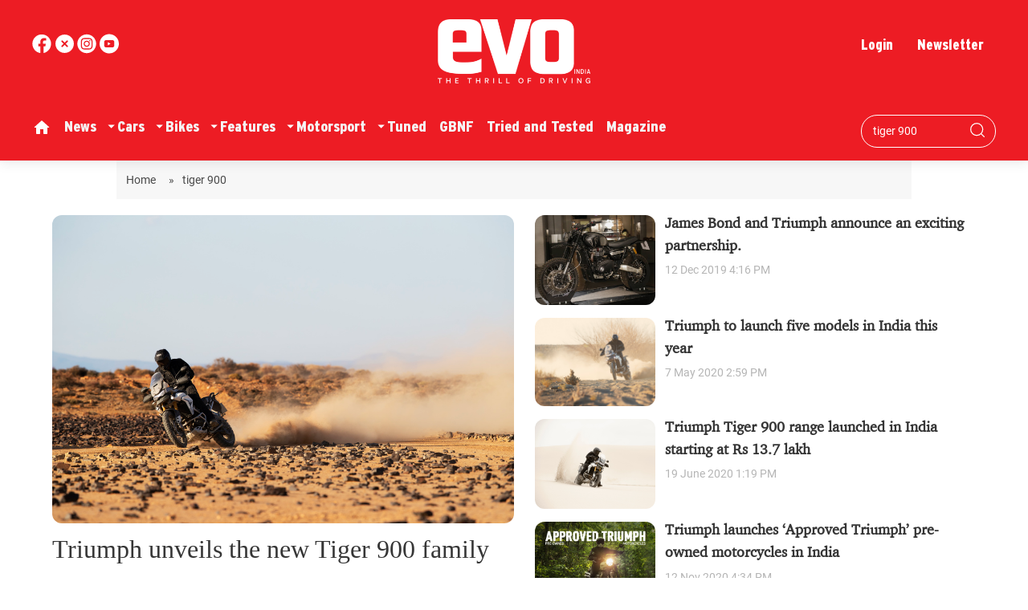

--- FILE ---
content_type: text/html; charset=utf-8
request_url: https://www.evoindia.com/topic/tiger-900
body_size: 77679
content:
<!DOCTYPE html><html lang="en"><head><title>Read all Latest Updates on and about tiger 900</title><link rel="icon" href="/images/ico/favicon.ico?v=1" type="image/x-icon"><link rel="shortcut icon" href="/images/ico/favicon.ico?v=1" type="image/x-icon"><meta charset="UTF-8"><meta content="IE=Edge" http-equiv="X-UA-Compatible"><meta name="viewport" content="width=device-width, initial-scale=1.0, maximum-scale=10.0,user-scalable=yes,minimum-scale=1.0"><meta name="image" content="/images/logo.png"><meta name="description" content="Get Latest News, Breaking News about tiger 900. Stay connected to all updated on tiger 900"><meta name="application-name" content="EVO India"><meta name="keywords" content="latest news of tiger 900, news about tiger 900, get updates on tiger 900"><link rel="preload" fetchpriority="low" as="image" href="/images/placeholder.jpg"><link rel="preload" as="script" href="/scripts/hocalwirecommlightp1.min.bee6c40a.js" crossorigin="anonymous"><link rel="preload" as="script" href="/scripts/hocalwirecommlightp2.min.e72d376c.js" crossorigin="anonymous"><link rel="preload" as="script" href="/scripts/themeazhijs.min.0e9d0961.js" crossorigin="anonymous"><link rel="preload" as="style" href="/styles/themeazhifile.min.d41d8cd9.css" crossorigin="anonymous"><meta http-equiv="Content-Language" content="en"><meta name="google" content="notranslate"><meta name="author" content="EVO India"><meta name="copyright" content="EVO India"><meta name="robots" content="follow, index"><meta name="robots" content="max-image-preview:large"><meta name="HandheldFriendly" content="true"><meta name="referrer" content="origin"><meta name="twitter:card" content="summary_large_image"><meta property="og:url" content="https://www.evoindia.com/topic/tiger-900"><meta property="og:locale" content="en_IN"><meta name="twitter:url" content="https://www.evoindia.com/topic/tiger-900"><link rel="dns-prefetch" href="//cdn.syndication.twimg.com"><link rel="dns-prefetch" href="//www.facebook.com"><link rel="dns-prefetch" href="//connect.facebook.net"><link rel="dns-prefetch" href="//pagead2.googlesyndication.com"><link rel="dns-prefetch" href="//www.youtube.com"><link rel="dns-prefetch" href="//platform.twitter.com"><link rel="dns-prefetch" href="//gstatic.com"><link rel="dns-prefetch" href="//www.google.com"><link rel="dns-prefetch" href="//www.google.co.in"><link rel="dns-prefetch" href="//s.ytimg.com"><link rel="dns-prefetch" href="//adservice.google.co.in"><link rel="dns-prefetch" href="//tpc.googlesyndication.com"><link rel="dns-prefetch" href="//cdnimg.izooto.com"><link rel="dns-prefetch" href="//fonts.googleapis.com"><link rel="dns-prefetch" href="//fonts.gstatic.com"><link rel="dns-prefetch" href="//www.googletagservices.com"><link rel="dns-prefetch" href="//securepubads.g.doubleclick.net"><link rel="dns-prefetch" href="//stats.g.doubleclick.net"><link rel="preconnect" href="//cdn.syndication.twimg.com"><link rel="preconnect" href="//www.facebook.com"><link rel="preconnect" href="//connect.facebook.net"><link rel="preconnect" href="//pagead2.googlesyndication.com"><link rel="preconnect" href="//www.youtube.com"><link rel="preconnect" href="//platform.twitter.com"><link rel="preconnect" href="//gstatic.com"><link rel="preconnect" href="//www.google.com"><link rel="preconnect" href="//www.google.co.in"><link rel="preconnect" href="//s.ytimg.com"><link rel="preconnect" href="//adservice.google.co.in"><link rel="preconnect" href="//tpc.googlesyndication.com"><link rel="preconnect" href="//cdnimg.izooto.com"><link rel="preconnect" href="//fonts.googleapis.com"><link rel="preconnect" href="//fonts.gstatic.com"><link rel="preconnect" href="//www.googletagservices.com"><link rel="preconnect" href="//securepubads.g.doubleclick.net"><link rel="preconnect" href="//stats.g.doubleclick.net"><script>window.dynamicPage ="";
window.support_article_infinite_scroll ="true";
window.similar_news_infinite_scroll ="true";
window.xhrPageLoad ="";
window.isNewsArticlePage ="";</script><link rel="manifest" href="/manifest.json"><meta property="og:type" content="website"><script>window.ignoreCoreScripts = "true";
window.exclude_dynamic_links_only =  "";
window.disable_unveil = "";
window.enableTransliteration = "";
window.extra_whatsapp_share_message = "";

window.auto_play_videos_in_view = "";
window.comment_post_as = "";

</script><script>window.load_theme_resource_after_pageLoad = "true"
</script><meta property="og:title" content="Read all Latest Updates on and about tiger 900"><meta property="og:description" content="Get Latest News, Breaking News about tiger 900. Stay connected to all updated on tiger 900"><!-- -if(image && image.indexOf("width=")<0){--><!--     -if(image.indexOf("?")>-1){--><!--         -image = image +"&width=500&height=300"--><!--     -} else {--><!--         -image = image + "?width=500&height=300"--><!--     -} --><!-- -}--><!-- -if(image && !env.partnerData.ignoreOgImageWidthParams){--><!--     -var ogImage = image.replace("=720","=630").replace("x720","x630")--><!--     -ogImage = Utils.getHUploadImagePathWithHeightWidth(ogImage,1200,630)--><!--     meta(property="og:image",itemprop="image", content=ogImage)--><!-- -} else {--><!-- -}--><meta property="og:image" itemprop="image" content="/images/logo.png"><meta property="og:author"><meta name="twitter:title" content="Read all Latest Updates on and about tiger 900"><meta name="twitter:description" content="Get Latest News, Breaking News about tiger 900. Stay connected to all updated on tiger 900"><meta name="twitter:image" content="/images/logo.png"><meta property="og:image:width" content="1200"><meta property="og:image:height" content="630"><meta property="fb:use_automatic_ad_placement" content="enable=true ad_density=default"><script>window.single_source_news_url = ""
window.popup_ad_cookie_duration = ""
window.popup_ad_display_duration = ""
window.road_blocker_ad_cookie_duration=""
window.road_blocker_ad_display_duration=""
window.epaperClipRatio="7"
window.scriptLoadDelay=parseInt("1000")
window.scriptLoadDelayExternalScripts=parseInt("")
window.windowLoadedDelay=parseInt("")
window.exclude_common_ga="true"
window.exclude_all_ga=""
window.payment_success_redirect_url = ""
window.refresh_pages_on_interval = {};
window.refresh_pages_on_interval_using_ajax = {};

window.maxAllowCropHeightFactor = ""
window.clipLogo = ""
window.disable_hcomment_email_mandatory = ""
window.disable_hcomment_name_mandatory = ""
window.track_pageview_only_once_infinite =  ""

window.sidekick_ad_cookie_duration = ""
window.sidekick_ad_display_duration = ""
window.sidekick_ad_autostart_duration = ""
window.pushdown_ad_close_duration = ""

window.ignore_webp_supprt_check = ""
window.max_dynamic_links_count = ""

window.use_non_ajax_path_for_mixin =  "true"
window.no_show_initial_popup =  ""

window.use_advance_search_as_default = ""
window.locationContentPage = ""
window.showUTMCookie = ""
window.updateXHRCanonicalToSelf = ""
</script><script async="" src="https://www.googletagmanager.com/gtag/js?id=G-T60416BVVL"></script><script>var cMap = {"content_url":"/topic/tiger-900","page_type":"tags","content_id":"NA","content_type":"listing","create_by_author_name":"NA","create_by_author_id":"NA","title":"NA","published_date":"NA","modification_date":"NA","author_name":"NA","author_url":"NA","author_id":"NA","primary_category_name":"NA","primary_category_id":"NA","secondary_category_name":"NA","secondary_category_id":"NA","word_count":"NA","error_status":"NA"}
window.dataLayer = window.dataLayer || [];
function gtag(){dataLayer.push(arguments);}
gtag('js', new Date());
gtag('config', 'G-T60416BVVL',cMap);</script><script>window.insetLinkInCopy = '' || true;
window.insetLinkInCopyLoggedIn = '';
</script><script>window.userDataToBePassedBack = {};</script><script>window.Constants = {"url":{"xhrLogin":"/xhr/admin/login/loginUser","xhrLoginOrRegister":"/xhr/admin/login/loginOrRegisterUser","xhrRegister":"/xhr/admin/login/registerUser","xhrVerify":"/xhr/admin/login/verifyUser","xhrVerifyEmail":"/xhr/admin/login/verifyEmail","xhrForgotPassword":"/xhr/admin/login/forgotPassword","xhrResetPassword":"/xhr/admin/login/reset-password","xhrLogout":"/xhr/admin/login/logout","xhrRegenerateEmailCode":"/xhr/admin/login/regenerateEmailCode"}};</script><script>window.enable_webp_images = "true";</script><script>window.userDeviceType = "d";</script><script>window.hasIntagram = ""
window.hasTwitter = ""
window.isIOS = ""
window.sendNewsReadState = ""
window.image_quality_percentage = ""
window.enable_js_image_compress = ""
window.local_date_time_format = ""
window.partnerName  = "EVO India"
window.partnerCopyrightName  = "EVO India"
window.ignoreInitialDFPIdChange = "";
window.tooltipMobileSidePadding = "";

window.isAdFree = "0";

window.isPremiumContent = "";
window.delaySecThemeScriptsAction = ""
window.delaySecThemeScriptsActionOthers = ""

window.ignore_also_read_image = ""

window.ip_based_login_enabled = ""; 
window.chars_per_min_read = "500";
window.user_review_content_id = "";
window.user_review_content_id_ugc = "";
window.custom_data_to_be_passed = "";
window.includePartyTownScript = "";
window.open_paymentgate_default_on_checkout ="";
window.adCustomContentName = "";
window.subscriptionPageUrl = "";

window.externalSubscriberLandingUrl = "?token=";
window.partner_coupon_discount_message = "";

window.autoSlideGallery = "";
window.autoSlideGalleryTimeout = "";

window.isContentPageForSubscription = "";


window.refresh_website_in_interval_using_ajax = "/";

window.callValidateIPLoginAlways = "/";

window.ignoreAddingRandonQueryInYoutubeResize = "";

window.convertToNepaliDate = "";
</script><!-- -if(typeof data!="undefined" && data['extra_header_tags'] && data['extra_header_tags']['templateData'] && data['extra_header_tags']['templateData']['content']){--><!--     !{data['extra_header_tags']['templateData']['content']}--><!-- -}--><style type="text/css" class="styles">body img,iframe,video{max-width:100%}.hide-scroll{overflow:hidden}img{height:auto}.details-content-story iframe.note-video-clip{width:100%}body,html{-webkit-overflow-scrolling:touch}#content{-webkit-overflow-scrolling:touch}#content{height:100%}#main #content{display:inline}.hide{display:none!important}.soft-hide{display:none}.bg-404{background:url(/images/404.jpg);background-repeat:no-repeat;background-size:100%;background-position:center;background-blend-mode:screen;min-height:400px;text-align:center}.bg-404 .error404-content{background:#fff;padding:20px;font-size:30px;opacity:.8}a img{max-width:100%}.newsSocialIcons li a{color:#fff}.newsSocialIcons li a:hover{text-decoration:none!important}.newsSocialIcons li a i{margin-right:4px}.newsSocialIcons{width:100%;display:inline-block;text-align:right}.newsSocialIcons a{padding:5px;display:inline-block}.hocalwire-cp-authors-social,.newsSocialIcons ul{width:100%;padding-left:0}.hocalwire-cp-authors-social{text-align:left}.newsSocialIcons li{list-style:none!important;width:25px;height:25px;text-decoration:none;font-family:Oswald!important;text-transform:uppercase;background:0 0;opacity:1;line-height:30px;padding:0;margin:0 3px;position:relative}.newsSocialIcons li a{color:#fff;height:21px}.newsSocialIcons li a:hover{text-decoration:none!important}.newsSocialIcons li a i{margin-right:4px}.newsSocialIcons li.facebook,.sticky li.facebook{border:0 solid #314b83;background-color:#4769a5}.newsSocialIcons li.whatsapp,.sticky li.whatsapp{border:0 solid #65bc54;background-color:#65bc54}.newsSocialIcons li.telegram,.sticky li.telegram{border:0 solid #379be5;background-color:#379be5}.newsSocialIcons li.pintrest{border:0;background-color:#d50c22}.newsSocialIcons li.twitter,.sticky li.twitter{border:0 solid #000;background-color:#000}.newsSocialIcons li.googleplus{border:0 solid #ab2b1d;background-color:#bf3727}.newsSocialIcons li.gplus{border:0 solid #ab2b1d;background-color:#bf3727}.newsSocialIcons li.linkedin,.sticky li.linkedin{border:0 solid #278cc0;background-color:#2ba3e1}.newsSocialIcons li.tumblr{border:0 solid #2c3c4c;background-color:#34495e}.newsSocialIcons li.pinterest,.sticky li.printrest{border:0 solid #ae1319;background-color:#cd252b}.newsSocialIcons li.email{border:0 solid #4b3b3b;background-color:#4b3b3b}.newsSocialIcons li.mail,.sticky li.mail{border:0 solid #18ae91;background-color:#1abc9c}.sticky li.email,.sticky li.mail{border:0 solid #4b3b3b;background-color:#4b3b3b}.newsSocialIcons li.print{border:0 solid #000;background-color:#000}.sticky li.print{border:0 solid #000;background-color:#000}.newsSocialIcons li.youtube{border:0 solid #e62117;background-color:#e62117}.newsSocialIcons li.insta{border:0 solid #0526c5;background-color:#0526c5}.newsSocialIcons li img{vertical-align:top}.newsSocialIcons ul{border-radius:3px;padding:5px;z-index:10;float:left;clear:both}.newsSocialIcons.right-navigation ul li+li{display:none;float:left;border-radius:30px;padding-top:2px}.newsSocialIcons li{float:left;border-radius:30px}.listing-social-share .newsSocialIcons li{border-radius:30px!important}.margin-top10{margin-top:10px}.sticky-container{position:fixed;top:40%;z-index:11111111111}.sticky-container ul li p{padding:5px}.sticky li.facebook{border:0 solid #314b83;background-color:#4769a5}.sticky li.twitter{border:0 solid #000;background-color:#000}.sticky li.googleplus{border:0 solid #ab2b1d;background-color:#bf3727}.sticky li.gplus{border:0 solid #ab2b1d;background-color:#bf3727}.sticky li.linkedin{border:0 solid #278cc0;background-color:#2ba3e1}.sticky li.tumblr{border:0 solid #2c3c4c;background-color:#34495e}.sticky li.pinterest{border:0 solid #ae1319;background-color:#cd252b}.sticky li.mail{border:0 solid #18ae91;background-color:#1abc9c}.sticky li.youtube{border:0 solid #e62117;background-color:#e62117}.sticky-container .fab{background:#03a9f4;width:37px;height:37px;text-align:center;color:#fff;box-shadow:0 0 3px rgba(0,0,0,.5),3px 3px 3px rgba(0,0,0,.25);position:fixed;right:1/4 * 3 * 64px;font-size:2.6667em;display:inline-block;cursor:default;bottom:100px;right:10px;z-index:10;box-sizing:border-box;padding:0 8px}.sticky-container .fab .not-logged-in img{vertical-align:top}.sticky-container .fab .logged-in img{vertical-align:top}.sticky-container .fab.child{right:(64px - 1 / 3 * 2 * 64px)/2 + 1/4 * 3 * 64px;width:1/3 * 2 * 64px;height:1/3 * 2 * 64px;display:none;opacity:0;font-size:2em}.sticky .fab img{height:auto;width:auto}.backdrop{position:fixed;top:0;left:0;width:100%;height:100%;background:#ececec;opacity:.3;display:none}#masterfab img{margin:auto;display:block;height:auto}#masterfab{padding:10px;max-width:38px;box-sizing:border-box}.details-content-story{overflow:hidden;display:inherit}.cd-top{cursor:pointer;position:fixed;bottom:100px;left:10px;width:35px;height:35px;background-color:#434343;box-shadow:0 0 10px rgba(0,0,0,.05);overflow:hidden;text-indent:100%;white-space:nowrap;background:rgba(232,98,86,.8) url(/images/cd-top-arrow.svg) no-repeat center 50%;visibility:hidden;opacity:0;-webkit-transition:opacity .3s 0s,visibility 0s .3s;-moz-transition:opacity .3s 0s,visibility 0s .3s;transition:opacity .3s 0s,visibility 0s .3s}.cd-top.cd-fade-out,.cd-top.cd-is-visible,.no-touch .cd-top:hover{-webkit-transition:opacity .3s 0s,visibility 0s 0s;-moz-transition:opacity .3s 0s,visibility 0s 0s;transition:opacity .3s 0s,visibility 0s 0s}.cd-top.cd-is-visible{visibility:visible;opacity:1;z-index:9999}.cd-top.cd-fade-out{opacity:.5}@-webkit-keyframes placeHolderShimmer{0%{background-position:-468px 0}100%{background-position:468px 0}}@keyframes placeHolderShimmer{0%{background-position:-468px 0}100%{background-position:468px 0}}.mixin-loader-wrapper{background-color:#e9eaed;color:#141823;padding:5px;border:1px solid #ccc;margin:0 auto 1em}.mixin-loader-item{background:#fff;border:1px solid;border-color:#e5e6e9 #dfe0e4 #d0d1d5;border-radius:3px;padding:12px;margin:0 auto}.placeholder_top{background:#fff;padding:5px;display:inline-block}.mixin-placeholder-details-wrapper{z-index:99;left:30%;display:inline-block;top:50px;color:#000;background:#0f0f0f;color:#fff;padding:10px}.placeholder_top .animated-background{-webkit-animation-duration:1s;animation-duration:1s;-webkit-animation-fill-mode:forwards;animation-fill-mode:forwards;-webkit-animation-iteration-count:infinite;animation-iteration-count:infinite;-webkit-animation-name:placeHolderShimmer;animation-name:placeHolderShimmer;-webkit-animation-timing-function:linear;animation-timing-function:linear;background:#f6f7f8;background:#eee;background:-webkit-gradient(linear,left top,right top,color-stop(8%,#eee),color-stop(18%,#ddd),color-stop(33%,#eee));background:-webkit-linear-gradient(left,#eee 8%,#ddd 18%,#eee 33%);background:linear-gradient(to right,#eee 8%,#ddd 18%,#eee 33%);-webkit-background-size:800px 104px;background-size:800px 104px}.hocal_col{width:100%;padding-top:5px;padding-bottom:5px}.padding_10{padding:10%}.padding_20{padding:20%}.placeholder_top .img.small{height:60px;max-width:80px}.placeholder_top .img.medium{height:150px;max-width:250px}.placeholder_top .img.big{height:300px;max-width:500px}.placeholder_top .img.supper-big{height:450px;max-width:750px}.content{margin-bottom:10px}.placeholder_top .content.small{height:10px;padding-left:5px;padding-right:5px}.placeholder_top .content.medium{height:20px;padding-left:10px;padding-right:10px}.placeholder_top .content.large{height:30px;padding-left:15px;padding-right:15px}.hocal_col_12{width:100%}.hocal_col_9{width:75%}.hocal_col_8{width:60%}.hocal_col_6{width:50%}.hocal_col_4{width:33%}.hocal_col_3{width:25%}.hocal_row{display:block}.hocal_col{display:block;float:left;position:relative}.placeholder_top .play{display:block;width:0;height:0;border-top:$size solid transparent;border-bottom:$size solid transparent;border-left:($size*$ratio) solid $foreground;margin:($size * 2) auto $size auto;position:relative;z-index:1;transition:all $transition-time;-webkit-transition:all $transition-time;-moz-transition:all $transition-time;left:($size*.2)}.placeholder_top .play:before{content:'';position:absolute;top:-75px;left:-115px;bottom:-75px;right:-35px;border-radius:50%;z-index:2;transition:all .3s;-webkit-transition:all .3s;-moz-transition:all .3s}.placeholder_top .play:after{content:'';opacity:0;transition:opacity .6s;-webkit-transition:opacity .6s;-moz-transition:opacity .6s}.details-content-story .inside_editor_caption.float-left,.details-content-story img.float-left{padding-right:10px;padding-bottom:10px;float:left;left:0}.details-content-story .inside_editor_caption.float-right,.details-content-story img.float-right{padding-left:10px;padding-bottom:10px;float:right;right:0}.details-content-story .image_caption{background:0 0}.details-content-story div,.details-content-story p{margin-bottom:15px!important;line-height:1.4;margin:0 auto}.details-content-story div.pasted-from-word-wrapper{margin-bottom:0!important}.details-content-story div.inside_editor_caption{display:none}.details-content-story .inside_editor_caption.edited-info{display:block}.details-content-story img{max-width:100%}.details-content-story .inside_editor_caption.float-left{margin-top:10px}.details-content-story .inside_editor_caption.float-right{margin-top:10px}.details-content-story img.float-none{margin:auto;float:none}.details-content-story .inside_editor_caption{font-size:16px;padding:2px;text-align:center;bottom:-20px;width:100%}.details-content-story .image-and-caption-wrapper{position:relative;margin-bottom:20px}.image-and-caption-wrapper{max-width:100%!important}.details-content-story .image-and-caption-wrapper.float-left{float:left;padding-right:10px;padding-bottom:10px}.details-content-story .image-and-caption-wrapper.float-right{float:right;padding-left:10px;padding-bottom:10px}.details-content-story .image-and-caption-wrapper.float-none{float:none;display:block;clear:both;left:0!important;margin:0 auto}.details-content-story .image-and-caption-wrapper.float-none img{display:block}.details-content-story .hide-on-web{display:none!important}.hide-on-web{display:none!important}.details-content-story .template-wrapper{padding:2px;width:100%}.details-content-story .template-wrapper .delete-lists-wrapper button{display:none}.details-content-story .template-wrapper .action-btn-wrapper{display:none}.details-content-story .list-item-heading{font-size:18px;margin-bottom:20px}.details-content-story li.list-item{margin-bottom:20px}.details-content-story .action-btn-wrapper span{padding:5px;margin:2px;background:#ccc}.details-content-story .template-wrapper{padding:2px;width:100%}.details-content-story .template-wrapper .delete-lists-wrapper{float:right;margin-top:10px}.details-content-story .template-wrapper .delete-lists-wrapper button{padding:10px;margin-right:10px;margin-top:-5px}.details-content-story .template-wrapper li.list-item{width:100%}.details-content-story .template-wrapper .action-btn-wrapper{float:left;margin-right:20px}.details-content-story .list-items-wrapper li{border:none!important}.details-content-story .list-items-wrapper.unordered-list ul{list-style-type:square}.modal_wrapper_frame{position:fixed;width:100%;top:0;height:100%;background:rgba(0,0,0,.7);opacity:1;z-index:9999999999}.modal_wrapper_frame #modal-content{position:absolute;left:20%;top:20%;right:20%;bottom:20%;border:1px solid #ccc;background:#fff}.modal_wrapper_frame .cross-btn{right:10px;top:10px;position:absolute;font-size:20px;cursor:pointer;padding:5px;z-index:9999}.modal_wrapper_frame iframe{width:100%;height:100%}.hocal_hide_on_desktop{display:none!important}.hocal_hide_on_mobile{display:block!important}.placeholder_top{width:100%}.placeholder_top .hocal_col{padding:5px;box-sizing:border-box}.also-read-media{display:none}.also-read-media-wrap{display:none}@media screen and (max-width:767px){.bg-404 .error404-content{background:#fff;padding:10px;font-size:20px}.hocal_hide_on_mobile{display:none!important}.hocal_hide_on_desktop{display:block!important}.modal_wrapper_frame #modal-content{left:2%;top:2%;right:2%;bottom:2%}.details-content-story .image-and-caption-wrapper.float-left,.details-content-story .image-and-caption-wrapper.float-right{display:inline;max-width:100%!important;float:none!important;padding:0!important}.details-content-story .inside_editor_caption.float-right,.details-content-story img.float-right{display:inline;max-width:100%!important;float:none!important;padding:0!important}.details-content-story .inside_editor_caption.float-left,.details-content-story img.float-left{display:inline;max-width:100%!important;float:none!important;padding:0!important}}#comments iframe{width:100%!important}#bottom_snackbar{width:30%;position:fixed;z-index:1;bottom:0;z-index:999999999999999999999999999999999999999999999999999999999999999999999;left:70%;background:#333}#bottom_snackbar .close-btn{position:absolute;right:3px;top:3px;padding:1px 8px;cursor:pointer;z-index:9999999999;font-size:20px;color:#fff}#bottom_snackbar.right{left:70%}#bottom_snackbar.left{left:0}#bottom_snackbar.center{left:35%}.bottom_snackbar_content{background:#0582e2}@media screen and (max-width:767px){#bottom_snackbar{width:100%}#bottom_snackbar,#bottom_snackbar.center,#bottom_snackbar.left,#bottom_snackbar.right{left:0}}.login-btn-in-message{color:#00f;text-decoration:underline;cursor:pointer;font-size:16px}.show-pass-wrap{float:right}#news_buzz_updates .buzz-timeline-wrapper{background:#f7f8f9}.buzz-timeline-wrapper .load-more-update-wrapper{text-align:center;cursor:pointer;width:100%}.buzz-timeline-wrapper .load-more-update-wrapper a{background:red;color:#fff;padding:4px 25px;display:inline-block;margin-bottom:10px}.buzz-timeline-wrapper .timeline{position:relative;max-width:1200px;margin:0 auto}.buzz-timeline-wrapper .timeline::after{content:'';position:absolute;width:6px;background-color:#c5c5c5;top:0;bottom:0;left:10%;margin-left:-3px}.buzz-timeline-wrapper .buzz-container{padding:10px 40px;position:relative;background-color:inherit;width:90%;list-style:none;box-sizing:border-box}.buzz-timeline-wrapper .buzz-container::after{content:'';position:absolute;width:25px;height:25px;right:-17px;background-color:#fff;border:4px solid #c5c5c5;top:15px;border-radius:50%;z-index:1}.buzz-timeline-wrapper .left{left:0}.buzz-timeline-wrapper .right{left:10%;text-align:right!important;float:none!important;margin-left:0!important}.buzz-timeline-wrapper .left::before{content:" ";height:0;position:absolute;top:22px;width:0;z-index:1;right:30px;border:medium solid #fff;border-width:10px 0 10px 10px;border-color:transparent transparent transparent #fff}.buzz-timeline-wrapper .right::before{content:" ";height:0;position:absolute;top:22px;width:0;z-index:1;left:30px;border:medium solid #fff;border-width:10px 10px 10px 0;border-color:transparent #fff transparent transparent}.buzz-timeline-wrapper .right::after{left:-13px}.buzz-timeline-wrapper .buzz_date{font-size:12px;color:#666}.buzz-timeline-wrapper .content{padding:10px 15px;background-color:#fff;position:relative;border-radius:6px;text-align:left}.buzz-timeline-wrapper .list_image{width:25%}.buzz-timeline-wrapper h2{margin-bottom:0!important;font-size:16px;margin-top:0;background:#fff;font-weight:400}.buzz_story{font-size:15px}.buzz-timeline-wrapper .buzz-image{float:left;margin-right:10px;max-width:50%}.buzz-timeline-wrapper .image-and-caption-wrapper{text-align:center;position:relative;display:inline-block;float:none!important;width:100%!important}.buzz-timeline-wrapper .image-and-caption-wrapper img{max-height:400px;width:auto!important;float:none!important}.buzz-timeline-wrapper .image_caption{background:#fff!important}.buzz-parent-wrapper .news_updates_heading{text-align:center}.buzz-parent-wrapper .news_updates_heading a{border-bottom:2px solid #ccc;padding-left:10px;padding-right:10px}@media screen and (max-width:600px){.buzz-timeline-wrapper .buzz-image{float:none;margin-right:0;max-width:1000%}.buzz-timeline-wrapper .list_image{width:100%}.buzz-timeline-wrapper .timeline::after{left:31px}.buzz-timeline-wrapper .buzz-container{width:100%;padding-left:70px;padding-right:25px}.buzz-timeline-wrapper .buzz-container::before{left:60px;border:medium solid #fff;border-width:10px 10px 10px 0;border-color:transparent #fff transparent transparent}.buzz-timeline-wrapper .left::after,.buzz-timeline-wrapper .right::after{left:17px}.buzz-timeline-wrapper .right{left:0}.buzz-timeline-wrapper .timeline::after{background-color:transparent}.buzz-timeline-wrapper .buzz-container{padding-left:10px;padding-right:10px}.buzz-timeline-wrapper .buzz-container::after{background-color:transparent;border:0 solid #c5c5c5}.buzz-timeline-wrapper .content{box-shadow:0 4px 8px 0 rgba(0,0,0,.2);transition:.3s}.buzz-timeline-wrapper .right::before{display:none}#news_buzz_updates .buzz-timeline-wrapper{background:#fff}.buzz-timeline-wrapper .timeline{padding:0}}.nextpage.divider{display:none;font-size:24px;text-align:center;width:75%;margin:40px auto}.nextpage.divider span{display:table-cell;position:relative}.nextpage.divider span:first-child,.nextpage.divider span:last-child{width:50%;top:13px;-moz-background-size:100% 2px;background-size:100% 2px;background-position:0 0,0 100%;background-repeat:no-repeat}.nextpage.divider span:first-child{background-image:-webkit-gradient(linear,0 0,0 100%,from(transparent),to(#000));background-image:-webkit-linear-gradient(180deg,transparent,#000);background-image:-moz-linear-gradient(180deg,transparent,#000);background-image:-o-linear-gradient(180deg,transparent,#000);background-image:linear-gradient(90deg,transparent,#000)}.nextpage.divider span:nth-child(2){color:#000;padding:0 5px;width:auto;white-space:nowrap}.nextpage.divider span:last-child{background-image:-webkit-gradient(linear,0 0,0 100%,from(#000),to(transparent));background-image:-webkit-linear-gradient(180deg,#000,transparent);background-image:-moz-linear-gradient(180deg,#000,transparent);background-image:-o-linear-gradient(180deg,#000,transparent);background-image:linear-gradient(90deg,#000,transparent)}.next-page-loader h2{color:#000;margin:0;font:.8em verdana;margin-top:20px;text-transform:uppercase;letter-spacing:.1em}.next-page-loader span{display:inline-block;vertical-align:middle;width:.6em;height:.6em;margin:.19em;background:#222;border-radius:.6em;animation:loading 1s infinite alternate}.next-page-loader span:nth-of-type(2){background:#222;animation-delay:.2s}.next-page-loader span:nth-of-type(3){background:#222;animation-delay:.4s}.next-page-loader span:nth-of-type(4){background:#222;animation-delay:.6s}.next-page-loader span:nth-of-type(5){background:#222;animation-delay:.8s}.next-page-loader span:nth-of-type(6){background:#222;animation-delay:1s}.next-page-loader span:nth-of-type(7){background:#222;animation-delay:1.2s}.pagi_wrap{width:100%;position:relative;position:relative}.pagi_wrap ul{margin:auto;display:block;text-align:center;width:100%;position:relative}.pagi_wrap ul li{display:inline-block;margin:0 15px;text-align:center;position:relative}.pagi_wrap ul li.active a{cursor:default}.pagi_wrap ul li span{color:#333;vertical-align:middle;display:inline-block;font-size:20px;line-height:45px;width:45px;height:45px;background:#dfebf9;text-align:center;border-radius:50%}.pagi_wrap ul li.active span{background:#ccc}.hocalwire-cp-authors-social,.newsSocialIcons ul{width:100%;padding-left:0}.hocalwire-cp-authors-social{text-align:center}.hocalwire-cp-authors-social li{width:20px;height:20px;padding:4px;margin:5px;display:inline-block}.hocalwire-cp-authors-social li:first-child{margin-left:0}.hocalwire-cp-authors-social li a{height:20px;position:relative;display:block}.hocalwire-cp-authors-social li.facebook,.hocalwire-cp-authors-social1 li.facebook{border:0 solid #314b83;background-color:#4769a5}.hocalwire-cp-authors-social li.twitter,.hocalwire-cp-authors-social1 li.twitter{border:0 solid #000;background-color:#000}.hocalwire-cp-authors-social li.googleplus,.hocalwire-cp-authors-social1 li.googleplus{border:0 solid #ab2b1d;background-color:#bf3727}.hocalwire-cp-authors-social li.gplus,.hocalwire-cp-authors-social1 li.gplus{border:0 solid #ab2b1d;background-color:#bf3727}.hocalwire-cp-authors-social li.linkedin,.hocalwire-cp-authors-social1 li.linkedin{border:0 solid #278cc0;background-color:#2ba3e1}.hocalwire-cp-authors-social li.dark{background-color:#ccc!important}.insert-more-buzz-here{display:inline-block;position:relative;width:100%}@keyframes loading{0%{opacity:0}100%{opacity:1}}#details-bottom-element-for-infinite-scroll{text-align:center}#state-selection{display:none}.details-content-story blockquote{width:100%;text-align:center}.details-content-story iframe{display:block;margin:0 auto;max-width:100%}.details-content-story video{width:100%;max-height:450px}.details-content-story video.hocal-uploaded-video.audio-file{max-height:70px}twitter-widget{margin:0 auto}.epaper-datepicker-img{display:inline-block;max-width:20px;position:absolute;top:10px;left:10px}.inline-block{position:relative}#epaper-datepicker{padding-left:30px}.track-on-infinite-scroll-view{min-height:1px}.cd-top{right:10px;left:auto}.buzz-timeline-wrapper .load-more-update-wrapper a.next-page-live-update,.buzz-timeline-wrapper .load-more-update-wrapper a.prev-page-live-update,.next-page-live-update,.prev-page-live-update{float:right;margin-left:10px;margin-right:10px;margin-top:20px;background:0 0;color:#000}.view-all-updates-xhr-wrap{display:block;width:100%;margin-top:20px;margin-bottom:20px;text-align:center}.view-all-updates-xhr-wrap a{background:#000!important;color:#fff!important;padding:10px 20px}.blog-share-socials-light{text-align:right}.blog-share-socials-light li{display:inline-block;position:relative;max-width:25px;margin:0 6px;border-radius:10px;text-align:right;padding:5px;box-sizing:border-box}.no-more-updates{text-align:center;color:#000;background:#cfcfcf;font-size:23px;padding:40px;margin-bottom:20px}.news-updates-pagination{width:100%;text-align:center;margin-top:20px;margin-bottom:20px;display:inline-block}.news-updates-pagination a{padding:10px;background:#000;margin:5px;color:#fff}.buzz-list-wrapper h2{padding-left:0;clear:none}.buzz-list-wrapper .latest_item h2 a{color:#000;font-size:18px;font-weight:700}.buzz-list-wrapper p{line-height:1.5}.hocalwire-editor-list li p{display:inline}.buzz-list-wrapper ul.hocalwire-editor-list li,.details-content-story ul li,.details-content-story ul.hocalwire-editor-list li{display:block!important;margin-bottom:15px}.buzz-list-wrapper ul.hocalwire-editor-list li:before,.details-content-story ul li::before,.details-content-story ul.hocalwire-editor-list li::before,.hocal_short_desc li::before{content:"\2022";color:#000;font-weight:700;display:inline-block;width:25px;margin-left:0;font-size:30px;vertical-align:sub}.details-content-story table{width:100%;margin-bottom:10px;margin-top:10px;display:block;overflow-x:scroll;border-spacing:0;border-collapse:collapse}.details-content-story table td,.details-content-story table th,.details-content-story table tr{border:1px solid #000;padding:5px;text-align:left;font-size:14px}.details-content-story table thead{background:#eaeaea}.details-content-story .h-embed-wrapper .twitter-tweet,.details-content-story .h-embed-wrapper>div{margin-left:auto;margin-right:auto}.fluid-width-video-wrapper{padding-top:0!important;display:inline-block;height:500px}.fluid-width-video-wrapper embed,.fluid-width-video-wrapper object{max-height:500px}.single-post-title{text-transform:inherit}.subscription-btn-on-login{display:none}#left-ad-full-screen{position:fixed;height:80%;top:20%;width:140px;left:10px}#right-ad-full-screen{position:fixed;height:80%;top:20%;width:140px;right:10px}.pasted-from-word-wrapper>div{margin-bottom:15px}iframe.instagram-media{margin:0 auto!important;width:100%!important;position:relative!important}.scroll div{display:inline-block}.loop-nav.pag-nav{background:#fff}.pag-nav{font-size:12px;line-height:20px;font-weight:700;text-align:center}.loop-nav{border-top:0 solid #ddd}.loop-nav-inner{border-top:1px solid #fff;padding:20px 0}.wp-pagenavi{clear:both}.pagenavi span{text-decoration:none;border:1px solid #bfbfbf;padding:3px 5px;margin:2px}.pag-nav a,.pag-nav span{color:#555;margin:0 4px 4px;border:1px solid #ccc;-webkit-border-radius:3px;border-radius:3px;display:inline-block;padding:4px 8px;background-color:#e7e7e7;background-image:-ms-linear-gradient(top,#eee,#e7e7e7);background-image:-moz-linear-gradient(top,#eee,#e7e7e7);background-image:-o-linear-gradient(top,#eee,#e7e7e7);background-image:-webkit-gradient(linear,left top,left bottom,from(#eee),to(#e7e7e7));background-image:-webkit-linear-gradient(top,#eee,#e7e7e7);background-image:linear-gradient(top,#eee,#e7e7e7);-webkit-box-shadow:inset 0 1px 0 #fff,0 1px 1px rgba(0,0,0,.1);box-shadow:inset 0 1px 0 #fff,0 1px 1px rgba(0,0,0,.1)}.pag-nav span{color:#999}.pag-nav .current{background:#f7f7f7;border:1px solid #bbb;-webkit-box-shadow:inset 0 1px 5px rgba(0,0,0,.25),0 1px 0 #fff;box-shadow:inset 0 1px 5px rgba(0,0,0,.25),0 1px 0 #fff}.pag-nav span{color:#999}.wp-pagenavi a:hover,.wp-pagenavi span.current{border-color:#000}.wp-pagenavi span.current{font-weight:700}.hocal-draggable iframe.note-video-clip{width:100%}.hocal-draggable iframe,.hocal-draggable video{text-align:center}.details-content-story ol,ol.hocalwire-editor-list{counter-reset:num_cntr;padding-left:35px}.details-content-story ol li,ol.hocalwire-editor-list li{counter-increment:num_cntr;position:relative;margin-bottom:10px}.blog-share-socials-light li,.buzz-list-wrapper .listing-items li,.sticky-container ul{list-style:none!important}.blog-share-socials-light li::before,.buzz-list-wrapper .listing-items li::before,.sticky-container ul{content:''}.sticky-container .fab img{padding:2px;margin-top:-10px}.native-fb-wrap.facebook{display:inline-block;float:left;margin-top:8px;margin-right:10px}.amp-flying-carpet-wrapper{overflow:hidden}.amp-flying-carpet-text-border{background:#000;color:#fff;padding:.25em}.amp-fx-flying-carpet{height:300px;overflow:hidden;position:relative}.amp-fx-flying-carpet-clip{position:absolute;top:0;left:0;width:100%;height:100%;border:0;margin:0;padding:0;clip:rect(0,auto,auto,0);-webkit-clip-path:polygon(0 0,100% 0,100% 100%,0 100%);clip-path:polygon(0 0,100% 0,100% 100%,0 100%)}.amp-fx-flying-carpet-container{position:fixed;top:0;width:100%;height:100%;-webkit-transform:translateZ(0);display:-webkit-box;display:-ms-flexbox;display:flex;-webkit-box-orient:vertical;-webkit-box-direction:normal;-ms-flex-direction:column;flex-direction:column;-webkit-box-align:center;-ms-flex-align:center;align-items:center;-webkit-box-pack:center;-ms-flex-pack:center;justify-content:center;max-width:320px;margin-top:120px}.dfp-ad{height:600px;width:300px;background:0 0;text-align:center;vertical-align:middle;display:table-cell;position:relative}.dfp-ad-container{position:absolute}.in-image-ad-wrap{position:absolute;bottom:0;width:100%;overflow:hidden;background:rgba(255,255,255,.5)}.in-image-ad-wrap .close-btn-in-img{display:inline-block;position:absolute;right:0;top:0;cursor:pointer}.in-image-ad-wrap .ad-content{width:100%;overflow-x:scroll}.in-image-ad-wrap .ad-content>div{margin:0 auto}.common-ad-block{margin:10px}.common-ad-block-pd{padding:10px}.popup-ad-content-wrap,.roadblocker-content-wrap{position:fixed;top:0;left:0;height:100%;width:100%;z-index:9999999}.popup-ad-content-wrap .popup-overlay-bg,.roadblocker-content-wrap .popup-overlay-bg{background:rgba(0,0,0,.5);width:100%;position:fixed;top:0;left:0;z-index:1;height:100%}.roadblocker-content-wrap .popup-overlay-bg{background:#fff}.popup-ad-content-wrap .popup-content-container,.roadblocker-content-wrap .popup-content-container{display:inline-block;width:100%;margin:0 auto;text-align:center;height:100%;position:absolute;z-index:99}.popup-ad-content-wrap .popup-content-container .center-content,.roadblocker-content-wrap .popup-content-container .center-content{position:relative;margin-top:120px}.popup-ad-content-wrap .popup-content-container .center-content .content-box,.roadblocker-content-wrap .popup-content-container .center-content .content-box{display:inline-block}.popup-ad-content-wrap .popup-content-container .center-content .content-box{max-height:550px;overflow:auto;max-width:80%}.popup-ad-content-wrap .popup-content-container .center-content .close-btn-popup,.roadblocker-content-wrap .popup-content-container .center-content .close-btn-popup{display:inline-block;position:absolute;top:0;background:#fff;color:#000!important;padding:5px 10px;cursor:pointer}.roadblocker-content-wrap .popup-content-container .close-btn-popup{position:absolute;top:10px;right:10px;background:rgba(0,0,0,.5)!important;padding:10px;color:#fff!important;cursor:pointer;z-index:999}.roadblocker-content-wrap .popup-content-container .road-blocker-timer{position:absolute;top:10px;right:48px;padding:10px;color:#000;font-size:1.3rem;cursor:pointer;z-index:999}.inline-heading-ad{display:inline-block;margin-left:10px}pre{max-width:100%;display:inline-block;position:relative;width:100%;white-space:pre-wrap;white-space:-moz-pre-wrap;white-space:-pre-wrap;white-space:-o-pre-wrap;word-wrap:break-word}.from-paytm-app .hide-for-paytm{display:none}.from-paytm-app .at-share-dock{display:none!important}@media all and (max-width:800px){.amp-fx-flying-carpet-container{margin-top:55px}.popup-ad-content-wrap .popup-content-container .center-content{margin-top:60px}.epaper_listing .hocalwire-col-md-3{width:100%!important;float:none!important}.epaper_listing{display:inline}.pagi_wrap ul li{margin:0 5px}.pagi_wrap ul li span{line-height:35px;width:35px;height:35px}#left-ad-full-screen{display:none}#right-ad-full-screen{display:none}.fluid-width-video-wrapper{height:300px}.fluid-width-video-wrapper embed,.fluid-width-video-wrapper object{max-height:300px}.epaper-filter-item .selectpicker{width:120px;font-size:12px}.epaper-filter-item #epaper-datepicker{width:125px;margin-left:-22px;padding-left:20px}.epaper-datepicker-img{display:inline-block;max-width:16px;position:absolute;top:7px;left:-14px}}@media all and (max-width:500px){.hocal_col_4{width:100%}.hocal_col_3{width:100%}.placeholder_top .img.medium{max-width:100%}}.common-user-pages .page_heading{text-align:center;font-size:25px;padding:5px 30px}.common-user-pages .form-links{min-height:20px}.ad_unit_wrapper_main{background:#f1f1f1;padding:0 5px 5px 5px;border:1px solid #ccc;margin:10px 0}.ad_unit_wrapper_main .ad_unit_label{text-align:center;font-size:12px}.read-this-also-wrap{padding:5px 0;margin:5px 0}.read-this-also-wrap .read-this-also{font-weight:700;color:#222}.dark .read-this-also-wrap .read-this-also{color:#908b8b}.read-this-also-wrap a{color:red}.read-this-also-wrap a:hover{color:#222}.desktop-only-embed,.mobile-only-embed,.tab-only-embed{display:none}.facebook-responsive iframe{width:auto}@media screen and (min-width:1025px){.desktop-only-embed{display:block}.facebook-responsive{overflow:hidden;padding-bottom:56.25%;position:relative;height:0}.facebook-responsive iframe{left:0;top:0;right:0;height:100%;width:100%;position:absolute;width:auto}}@media screen and (min-width:768px) and (max-width:1024px){.tab-only-embed{display:block}.facebook-responsive{overflow:hidden;padding-bottom:56.25%;position:relative;height:0}.facebook-responsive iframe{left:0;top:0;right:0;height:100%;width:100%;position:absolute;width:auto}}@media screen and (max-width:767px){.mobile-only-embed{display:block}}@media print{.ind-social-wrapper{display:none}}.buzz-timeline-wrapper .load-more-update-wrapper a.next-page-live-update,.buzz-timeline-wrapper .load-more-update-wrapper a.prev-page-live-update,.load-more-update-wrapper .next-page-live-update,.load-more-update-wrapper .prev-page-live-update{padding:0 7px;background:red;color:#fff;width:25px}.annotation-tooltip-parent sup{color:red;display:inline-block}.tooltip-wall{position:fixed;width:300px;z-index:9999;height:100%;background:#000;color:#fff;display:none;top:20%;right:0;background:0 0}.tooltip-wall .tooltip-popup-title{font-size:1.5rem;font-weight:700}.tooltip-wall .tooltip-wall-wrap{margin:10px;display:inline-block;position:fixed;height:auto;background-color:#f4f4f4;color:#000;padding:20px;border-radius:5px;box-shadow:1px 3px 4px 1px #c4c4c4}.tooltip-wall .tooltip-wall-wrap:after{content:' ';position:absolute;width:0;height:0;left:-27px;right:auto;top:20px;bottom:auto;border:12px solid;border-color:#f4f4f4 #f4f4f4 transparent transparent;width:0;height:0;border-top:20px solid transparent;border-bottom:20px solid transparent;border-right:20px solid #f4f4f4}.tooltip-popup-wrap{font-size:14px;line-height:20px;color:#333;padding:1px;background-color:#fff;border:1px solid #ccc;border:1px solid rgba(0,0,0,.2);-webkit-border-radius:6px;-moz-border-radius:6px;border-radius:6px;-webkit-box-shadow:0 5px 10px rgba(0,0,0,.2);-moz-box-shadow:0 5px 10px rgba(0,0,0,.2);box-shadow:0 5px 10px rgba(0,0,0,.2);-webkit-background-clip:padding-box;-moz-background-clip:padding;background-clip:padding-box;max-width:480px;width:90%;position:absolute;z-index:9}.tooltip-popup-wrap .tooltip-popup-header{padding:2px 14px;margin:0;min-height:30px;font-size:14px;font-weight:400;line-height:18px;background-color:#f7f7f7;border-bottom:1px solid #ebebeb;-webkit-border-radius:5px 5px 0 0;-moz-border-radius:5px 5px 0 0;border-radius:5px 5px 0 0;position:relative}.tooltip-popup-wrap .tooltip-popup-header .tooltip-popup-title,.tooltip-wall-wrap .tooltip-popup-header .tooltip-popup-title{margin-right:20px;max-width:100%;box-sizing:border-box;position:relative;display:block;font-size:16px}.tooltip-popup-wrap .tooltip-popup-header .tooltip-popup-close,.tooltip-wall-wrap .tooltip-popup-header .tooltip-popup-close{position:absolute;right:10px;top:3px}.tooltip-popup-wrap .tooltip-popup-header .tooltip-popup-close label{font-size:18px}.tooltip-popup-wrap .tooltip-popup-content{position:relative;padding:10px 10px;overflow:hidden;text-align:left;word-wrap:break-word;font-size:14px;display:block}.tooltip-inputbtn{display:none}.tooltip-inputbtn+label>.tooltip-popup-wrap{display:none;min-width:300px}.tooltip-inputbtn+label{display:inline;position:relative;padding:2px 4px;cursor:pointer}.tooltip-inputbtn:checked+label>.tooltip-popup-wrap{position:absolute;top:24px;left:0;z-index:100}.tooltip-popup-header{display:block}.tooltip-inputbtn+label>.tooltip-popup-wrap span{color:#000!important}.mixin-debug-mode-wrap{position:relative;width:100%;height:100%}.mixin-debug-mode-wrap .mixin-debug-mode-element{position:absolute;top:0;right:0;width:100%;height:100%;background:rgba(0,0,0,.8);z-index:999999999999999999}.mixin-debug-mode-wrap .mixin-debug-mode-element .text{color:#fff;font-size:20px;position:absolute;top:50%;left:50%;transform:translate(-50%,-50%);word-break:break-all;line-height:1.1}.story-highlight-block{border:1px solid #ccc;border-radius:5px}.story-highlight-block .story-highlight-block-heading{padding:1px 15px;background:#efefef;padding-bottom:1px}.story-highlight-block .story-highlight-block-heading a,.story-highlight-block .story-highlight-block-heading div,.story-highlight-block .story-highlight-block-heading p{color:#000;font-weight:700;padding-top:5px}.story-highlight-block-content{padding:0 10px}.adsbygoogle{overflow:hidden}.newsSocialIcons li.koo,.sticky li.koo{border:0 solid #fbd051;background-color:#fbd051}.h-resize-menu-container:not(.jsfield){overflow-x:inherit;-webkit-overflow-scrolling:inherit}.h-resize-menu-container.jsfield .h-resize-menu-primary{overflow:hidden;white-space:nowrap}.h-resize-menu-container .h-resize-menu-primary{overflow:scroll;white-space:nowrap;display:block}.h-resize-menu-container.jsfield.show-submenu .h-resize-menu-primary{overflow:inherit}.h-resize-menu-container .h-resize-menu-primary .h-resize-submenu{display:none;border-radius:0 0 10px 10px;position:absolute;right:0;z-index:111;background:#000;width:210px;padding:10px;line-height:30px;text-align:left;-webkit-animation:nav-secondary .2s;animation:nav-secondary .2s}.h-resize-menu-container.show-submenu .h-resize-submenu{display:block}.no-data-found{text-align:center;padding:20px;background:#eee;margin:10px}.sidekick{position:relative}.sidekick .sidebar-wrapper{position:fixed;top:0;left:0;height:100%;width:19rem;margin-left:-18rem;color:#fff;z-index:99999;padding:5px;background:#fff}.sidekick .sidebar-wrapper.right-side{right:0;left:auto;margin-right:-18rem}.sidekick .sidebar-wrapper .sidekick-nav-btn{font-size:1.2rem;position:absolute;top:48%;right:-1rem;border-radius:50%;width:30px;height:30px;background:#000;display:flex;align-items:center;vertical-align:middle;text-align:center;justify-content:center}.sidekick .sidebar-wrapper.right-side .sidekick-nav-btn{top:50%;left:-1rem}.sidekick-nav-btn img{width:24px;height:24px;border-radius:50%;position:absolute}.sidekick .sidebar-wrapper.show-sidebar{margin-left:0}.sidekick .sidebar-wrapper.show-sidebar.right-side{margin-right:0}.push-body{margin-left:18rem}.push-body.right-side{margin-right:18rem;margin-left:inherit}.sidekick-slide-over.push-body{margin-left:0;margin-right:0}.sidekick.closed-by-user.hide-on-close{display:none}.buzz_article_date_wrapper{display:none}.live-icon{display:none}.details-content-story{word-break:break-word}.gallery-slider-wrapper .rslides li{list-style:none!important}.referral-code-block{display:none}.referral-code-block.show{display:block}.mixin-debug-mode-element-refresh{background:#fff;border:2px solid #ccc;padding:10px;margin-bottom:20px;text-align:center}.mixin-debug-mode-element-refresh .refresh-mixin-btn{background:#000;margin:5px;padding:10px;color:#fff!important;position:relative;display:inline-block;cursor:pointer}.center-loading-msg{display:flex;align-items:center;vertical-align:middle;text-align:center;justify-content:center}.common-sign-in-with-wrapper{text-align:center;margin-bottom:20px}.common-sign-in-with-wrapper .sing-in-with-label{text-align:center;font-size:1.2rem;padding-top:10px;border-top:1px solid #ccc}.common-sign-in-with-wrapper .social-login img{max-height:24px;margin-right:10px}.common-sign-in-with-wrapper .social-login{padding:10px;border:1px solid #ccc}.common-sign-in-with-wrapper .social-login.facebook{background:#3b5998;margin-bottom:10px}.common-sign-in-with-wrapper .social-login.google{background:#de5246;margin-bottom:10px}.common-sign-in-with-wrapper .social-login a{color:#fff}.js-logout-button{cursor:pointer}.load-more-update-wrapper .next-page-live-update,.load-more-update-wrapper .prev-page-live-update{display:none!important}.roadblocker-content-wrap{overflow-y:auto}.road-blocker-parent-wraper{background:#f0f2f5;position:absolute;width:100%;height:100%}.timer-wraper-parent{display:flex;align-items:center;justify-content:space-between;position:fixed;left:0;right:0;top:0;z-index:99999;background:#fff}.roadblocker-content-wrap .popup-content-container .road-blocker-timer{color:#000;position:unset;padding:unset;flex-basis:10%}.road-blocker-title-wrap{display:flex;align-items:center;justify-content:space-between;flex-basis:80%}.road-blocker-title-wrap .title{flex-basis:70%;font-size:1.3rem;color:#000}.roadblocker-content-wrap .popup-content-container .close-btn-popup{position:unset!important;background:#d4eaed!important}.roadblocker-content-wrap .popup-content-container .center-content{padding-top:40px!important;margin-top:0!important}.road-blocker-skip{font-size:1.1rem;color:#337ab7}.road-blocker-logo-image img{max-width:120px;max-height:60px;width:100%;height:100%;object-fit:cover;margin-left:10px}.newsSocialIcons li.email img{padding:5px}.big-login-box{display:flex;justify-content:center;align-items:center;text-align:center;min-height:100vh}@media only screen and (max-width:1024px){.road-blocker-title-wrap{flex-basis:70%}.road-blocker-title-wrap .title{flex-basis:60%;font-size:1rem}}@media only screen and (max-width:450px){.roadblocker-content-wrap .popup-content-container .road-blocker-timer{flex-basis:25%;font-size:1rem}.road-blocker-skip{font-size:1rem}}@media only screen and (min-width:451px) and (max-width:1024){.roadblocker-content-wrap .popup-content-container .road-blocker-timer{flex-basis:11%}}.sticky-container .fab svg{padding:2px;margin-top:-10px}.app-lite-body-page-wrapper #iz-news-hub-main-container,.app-lite-body-page-wrapper #iz-newshub-container{display:none!important}.shake-tilt-slow{animation:tilt-shaking-slow .25s linear infinite}.shake-tilt-jerk{animation:tilt-shaking 1s linear infinite}@keyframes tilt-shaking-jerk{0%{transform:rotate(0)}40%{transform:rotate(0)}45%{transform:rotate(2deg)}50%{transform:rotate(0eg)}55%{transform:rotate(-2deg)}60%{transform:rotate(0)}100%{transform:rotate(0)}}.shake-tilt{animation:tilt-shaking .25s linear infinite}@keyframes tilt-shaking{0%{transform:rotate(0)}25%{transform:rotate(5deg)}50%{transform:rotate(0eg)}75%{transform:rotate(-5deg)}100%{transform:rotate(0)}}.shake-tilt-move-slow{animation:tilt-n-move-shaking-slow .25s linear infinite}@keyframes tilt-shaking-slow{0%{transform:rotate(0)}25%{transform:rotate(2deg)}50%{transform:rotate(0eg)}75%{transform:rotate(-2deg)}100%{transform:rotate(0)}}@keyframes tilt-n-move-shaking-slow{0%{transform:translate(0,0) rotate(0)}25%{transform:translate(5px,5px) rotate(2deg)}50%{transform:translate(0,0) rotate(0eg)}75%{transform:translate(-5px,5px) rotate(-2deg)}100%{transform:translate(0,0) rotate(0)}}.shake-tilt-move{animation:tilt-n-move-shaking .25s linear infinite}@keyframes tilt-n-move-shaking{0%{transform:translate(0,0) rotate(0)}25%{transform:translate(5px,5px) rotate(5deg)}50%{transform:translate(0,0) rotate(0eg)}75%{transform:translate(-5px,5px) rotate(-5deg)}100%{transform:translate(0,0) rotate(0)}}span.institute-name{font-weight:700}.institute-ip-message{overflow:auto;padding:20px;font-size:2rem;text-align:left;margin:0 auto}.insti-popup .close-btn-popup{right:5px}.ip-insti-frame-wrapper #modal-content{max-height:400px}@media screen and (min-width:1024px){.ip-insti-frame-wrapper #modal-content{max-height:200px}}.newSocialicon-svg li{display:flex;align-items:center;justify-content:center}.newSocialicon-svg li svg{position:relative;bottom:5px}.newSocialicon-svg li.whatsapp .whatsapp-img svg{position:relative;top:1px;left:.4px}.newSocialicon-svg li.telegram .telegram-img svg{position:relative;top:1px;right:1px}.newSocialicon-svg li svg{fill:#fff}.newSocialicon-svg li.email svg#Email{width:15px;height:15px;position:relative;top:2px}.newsSocialIcons.newSocialicon-svg.clearfix.large ul.blog-share-socials{margin-bottom:0;margin-top:20px}</style><script async src="https://pagead2.googlesyndication.com/pagead/js/adsbygoogle.js?client=ca-pub-8560767487945748"       crossorigin="anonymous"></script>    <style>  div#left_level_1 {      text-align: center;      margin-top: 10px;      margin-bottom: 10px;  }  input.subscribe_now.text-center.subscribe_to_mail_btn_wrap_popup {      background-color: red !important;  }   div#bottom_extra_content {      display: none;  }  div#details-page-infinite-scrolling-data {      overflow: visible !important;  }    #nav.main-nav .main-navigation.sticky span.sb-icon-search.site-search.search-btn.load-google-translate-on-click i.fa.fa-search {      display: none;  }    div#header_social_date .social-icons.icon-circle.pull-right {      float: left;  }    .top-block-container.home .column.is-3, .top-block-container.home .column.is-5 {      display: none;  }    div#top_right_head {      float: right;      min-width: 105.766px;  }    #nav.main-nav .desktop-login-buttons a.subscribe {      display: none;  }      #nav.main-nav .desktop-login-buttons {      text-align: end;  }    #nav.main-nav .site-search.mobile_view .input-group.form-btn input#search-input-box {      color: white !important;  }      .top-block-container.home {      margin-top: 0px !important;  }    #nav.main-nav .flex-w.desktop-navi .main-navigation.is-hidden-mobile .site-search.mobile_view input#search-input-box {      color: white !important;  }      .p_container-fluid.p_mt--7.p_d-flex.p_justify-content-center.profile_wrapper {      margin-bottom: 20px;  }    .category-articles-list .right-image-card:hover {      background: #ffffff ! IMPORTANT;  }      a.page-numbers.next.last.page-numbers:hover {      background: #ed1c25 !important;  }    a.page-numbers.prev.first.page-numbers:hover {      background: #ed1c25 !important;  }    a.page-numbers.prev.first.page-numbers {      font-size: 15px !important;      border-radius: 12px;      padding: 5px 20px;  }    footer.footer .app-footer {      background: #ed1c25 !important;  }    div#header_social_date {      min-width: 30% !important;  }    .pricing-table.gprice-single.p_mb-4 .p_content {      padding-bottom: 25px;  }    button.p_btn.p_btn-sm.p_btn-primary.delete-bookmark {      bottom: 10px !important;      right: 10px !important;  }    #nav.main-nav .site-search.mobile_view .input-group.form-btn {      gap: 10px !important;  }    a.yes-delete-btn.mdl-button.mdl-js-button {      padding: 10px;  }    div#profile_bookmark_news p.p_para {      padding-bottom: 18px;  }    .single-article .about-author {      padding-left: 6px;      padding-right: 6px;  }    .author-page .author-info .details p.desc.is-size-6 {      float: left;      width: 100%;      padding-bottom: 5px;  }    footer-content1 .footer-text {      color: white;  }    .footer-content1 .footer-text {      color: white;  }    .footer-text {      color: white !important;  }    span.sb-icon-search.site-search.search-btn.load-google-translate-on-click i.fa.fa-search {      display: none !important;  }    div#app {      overflow-x: hidden;  }    @media print, screen and (max-width: 768px) {      .topBig .news-content p.short-note.news-description.is-size-6 {          overflow: hidden;          display: -webkit-box;          -webkit-box-orient: vertical;          -webkit-line-clamp: 2 !important;      }  }    div#featured_side_Block2 {      padding-left: 15px;      padding-right: 15px;  }    .category-articles-list .right-image-card .flex-w {      justify-content: space-between;  }    @media screen and (min-width: 991px) {  div#details-page-infinite-scrolling-data header.detail-section-2.featured .top-content-ovelay {      margin-top: -225px !important;  }  }    @media screen and (max-width: 991px) {  div#details-page-infinite-scrolling-data header.detail-section-2.featured .top-content-ovelay {      margin-top: -5px !important;  }  }    @media screen and (max-width: 768px) {  header.detail-section-2.featured .top-content-ovelay h1.title.is-size-2-touch.is-2.article-title.is-custom-title {      font-size: 26px !important;  }  }    @media screen and (max-width: 991px) {  div#details-page-infinite-scrolling-data header.detail-section-2.featured .top-content-ovelay{          position: relative !important;  background: #424242 !important;          padding-top: 10px !important;  }      .detail-section-2.featured .content-after-image {                 margin-top: 0px !important;      }  }    .detail-section-2.featured {      margin-top: 0px !important;  }    .detail-section-2.featured .about-author .img-wrap {      margin: 0;      margin-bottom: 0px !important;  }    .container.top-big .small-big .sub-content h2 {      font-size: 18px;      margin-bottom: 8px;      overflow: hidden;      display: -webkit-box;      -webkit-box-orient: vertical;      -webkit-line-clamp: 3;  }    form#poopup_subscribe_to_mail input[type="email"] {      margin-top: 25px;  }      div#details-page-infinite-scrolling-data header.detail-section-2.featured .top-content-ovelay .forcopy svg#Capa_1 {      fill: white;  }    .single-article .content-wrapper .content a.next {      right: 0 !important;      background: transparent url(/images/slider/themes.gif) no-repeat right top !important;      padding-right: 25px;      border-radius: 0px !important;      top: 50%;      max-height: fit-content;  }      .single-article .content-wrapper .content .prev {      background: transparent url(/images/slider/themes.gif) no-repeat left top !important;      left: 0 !important;      padding-right: 25px;      border-radius: 0px !important;      top: 50%;      max-height: fit-content;  }      .single-article .cover-wrapper .gallery-slider-wrapper .prev {      left: 0 !important;      background: transparent url(/images/slider/themes.gif) no-repeat left top !important;      padding-right: 25px;      border-radius: 0px !important;      top: 50%;      max-height: fit-content;  }    .single-article .cover-wrapper .gallery-slider-wrapper .next {      right: 0 !important;      background: transparent url(/images/slider/themes.gif) no-repeat right top !important;      padding-right: 25px;      border-radius: 0px !important;      top: 50%;      max-height: fit-content;  }      .single-article .cover-wrapper .details-page-slider-wrapper {      padding-left: 0px ! IMPORTANT;  }      @media screen and (max-width: 991px) {  .topBig .news-item.news-main .news-content .overlay-content h2.news-title.is-4.is-normal {      font-size: 28px;      line-height: 33px;  }    .topBig .news-item.news-main .news-content .overlay-content {      padding-right: 25px;  }  }      .top-big .small-big .main-article .authors.is-size-6 {      flex-direction: column;      align-items: baseline;  }    .top-big .small-big .main-article a.icon-link::after {      display: none;  }  <style><script async src="https://pagead2.googlesyndication.com/pagead/js/adsbygoogle.js?client=ca-pub-8560767487945748"       crossorigin="anonymous"></script>    <style>   .top-big .authors a.icon-link{      color: #5c5757 !important;  }  .top-big .date{      color: #5c5757 !important;  }  span.image_caption {      font-size: larger;      font-style: italic !important;      color: darkslategrey;  }  #nav.main-nav .main-navigation .items a:hover {      box-shadow: none !important;      backdrop-filter: blur(5px);  }      .mob-subscription-btn {      display: none !important;  }      .responsive-card-collection .title-wrapper .title {      color: black !important;  }    @media print, screen and (max-width: 769px) {      #search_wrap {          left: auto !important;                }        #nav .mobile-logo-wrapper {      margin-left: 30% !important;  }  }    div#search_wrap {      width: 25px;  }  footer.footer .wrap.container {      max-width: 100% !important;  }  }    #nav.main-nav .main-navigation.sticky .sticky-menu-cont {      display: contents;  }    .banner-ad img {      min-height: 120px;      object-fit: cover;  }      @media screen and (min-width: 769px) {  div#level_1_left_after {      margin-left: 20% !important;  }  #nav.main-nav .desktop-login-buttons {      display: block !important;  }  }      .block.block-grid.extra-row {      display: none;  }      .topBig .news-item img{     aspect-ratio: 5 / 3;  }      @media print,screen and (max-width: 768px) {  .details-content-story .review-blocks .whatsnotgood {      margin: 0;  }  .details-content-story .review-blocks .whatsnotgood ul.hocal_list.hocal_news_param_list_type.hocal_list_whatsnotgood {      padding-left: 0;  }  .detail-section-2.featured .about-author {      padding-left: 15px;      padding-right: 15px;  }  .detail-section-2.featured .tags {      padding-left: 15px;      padding-right: 15px;  }  .details-content-story .review-blocks {      margin-left: 5px;      margin-right: 5px;  }  }        .details-content-story .review-blocks ul.hocal_list.hocal_news_param_list_type.hocal_list_whatsnotgood {      padding-left: 0;  }    figcaption.hidden {      display: none;  }    div#header_social_date {          min-width: 30%;  }    header.detail-section-2 .article-details ul.blog-share-socials {      padding-left: 0;  }    header.detail-section-2 .article-details {      padding: 0;  }    .detail-section-2.featured div#details-page-infinite-scrolling-data {      max-width: 1200px;      margin: auto;  }    div#level_4 {      margin-top: 40px;  }      .container.block {      margin: auto !important;  }      l.hocal_list.hocal_news_param_list_type.hocal_list_whatsnotgood {      padding-left: 0;  }      @media print,screen and (max-width: 768px) {  #nav .main-navigation img {      display: none;  }    #nav .main-navigation .input-group.form-btn {      display: none !important;  }  }      .aside-menu-wrapper.is-hidden-mobile {      display: none;  }      footer.footer {      padding-top: 0px;  }      .carousel-container {      display: flex;      overflow: hidden;    }    .carousel-container {      min-height: 350px;  }    .wrapper-slider {    position: relative;    overflow: hidden;  }    .carousel-container {    display: flex;  }    .mySlides {    position: absolute;    width: 100%;  }    .mySlides[style*="display: block"] {    animation: fadeIn 0.5s ease-in-out;  }    @keyframes fadeIn {    from {      opacity: 0;    }    to {      opacity: 1;    }  }        blockquote p {      font-family: 'GlikoModern' !important;      color: #0f4156;      font-weight: 700;  }    blockquote p {      text-align: justify;  }      div#featured_side_Block3 .padding-wrap.catgory-heading {      align-items: baseline;  }    div#featured_side_Block3 .padding-wrap.catgory-heading p.see-all {      display: none;  }    .detail-section-2.featured .content-container2 .news-listing-top .news-item img {      border-radius: 16px;      object-fit: cover;      min-height: 80px !important;      min-width: 130px;      max-width: 130px;  }    #nav.main-nav .main-navigation .items a:hover {      backdrop-filter: none !important;  }    header.detail-section-2.featured .column span.image-caption {      bottom: 0px !important;  }    header.detail-section-2.featured .content.details-content-story.other .story blockquote {      width: 100% !important;  }  @media print,screen and (max-width: 450px) {  .details-content-story blockquote p {      font-size: 2rem !important;      line-height: 2.25rem !important;  }  }    @media screen and (max-width: 768px) {      header.detail-section-2.featured .top-content-ovelay {          overflow: hidden;      }  }  </style><style type="text/css" class="styles">@font-face{font-family:Roboto;src:url(/theme_azhi/fonts/Roboto-Regular.ttf)}@font-face{font-family:Lora;src:url(/theme_azhi/fonts/Lora-Regular.ttf)}@font-face{font-family:Gayathri;font-display:swap;font-style:normal;font-weight:400;src:url(/theme_azhi/fonts/Gayathri-Regular.ttf)}@font-face{font-family:ramabhadra;font-display:swap;font-style:normal;font-weight:400;src:url(/theme_azhi/fonts/ramabhadra.ttf)}@font-face{font-family:NotoSansDevanagari;src:url(/theme_azhi/fonts/NotoSansDevanagari-VariableFont_wdth,wght.ttf)}@font-face{font-family:"Noto Sans Bengali";src:url(/theme_azhi/fonts/NotoSerifBengali-VariableFont_wdth_wght.ttf);font-weight:400;font-display:swap}@font-face{font-family:Mukta;src:url(/theme_azhi/fonts/Mukta-Regular.ttf);font-weight:400;font-display:swap}body.hindi *{font-family:NotoSansDevanagari!important}body.tamil *{font-family:ramabhadra!important}body.malayalam *{font-family:"noto serif malayalam"!important}body.telugu *{font-family:ramabhadra!important}body.bengali *{font-family:"Noto Sans Bengali"!important}body.nepali *{font-family:Mukta!important}a,div,h1,h2,h3,h4,h5,h6,p,span{font-family:Roboto}.app-footer{margin-top:1rem;min-height:100px;background:#0a0a0a;padding:.8rem .8rem 1.6rem}.desktop-login-buttons{display:none}.desktop-login-buttons a{background:#fff;color:#000;padding:2px 10px;margin:5px;font-weight:700;padding-top:5px;border-radius:15px}.desktop-login-buttons .contact-us-wrap{text-align:center;margin-top:10px}@media print,screen and (min-width:769px){.app-footer{padding:.8rem}.desktop-login-buttons{display:block;position:absolute;right:30px;top:50px}}.app-footer .wrap{margin:0 auto}@media print,screen and (min-width:769px){.app-footer .wrap{margin:1rem auto 0;display:-webkit-box;display:-ms-flexbox;display:flex;-webkit-box-orient:vertical;-webkit-box-direction:normal;-ms-flex-direction:column;flex-direction:column}}.app-footer .social-media-logos a{color:#f5f5f5;font-size:1.6rem;display:inline-block;margin-right:1rem}.app-footer .logo-wrapper{margin-bottom:.5rem}.app-footer .logo-wrapper img{max-height:50px}.app-footer .nav-block{margin-top:1rem}.app-footer .nav-block ul{list-style:none}@media print,screen and (min-width:769px){.app-footer .nav-block ul{display:-webkit-box;display:-ms-flexbox;display:flex;-webkit-box-pack:start;-ms-flex-pack:start;justify-content:flex-start}}.app-footer .nav-block a{color:#f5f5f5;padding:2px;display:block}@media print,screen and (min-width:769px){.app-footer .nav-block a{margin-right:1rem}}.app-footer .third-block .nav-links ul{display:-webkit-box;display:-ms-flexbox;display:flex;-webkit-box-pack:justify;-ms-flex-pack:justify;justify-content:space-between}@media print,screen and (min-width:769px){.app-footer .third-block .nav-links ul{-webkit-box-pack:start;-ms-flex-pack:start;justify-content:flex-start}}.app-footer .flex-block{display:-webkit-box;display:-ms-flexbox;display:flex;-webkit-box-orient:vertical;-webkit-box-direction:normal;-ms-flex-direction:column;flex-direction:column}@media print,screen and (min-width:769px){.app-footer .flex-block{-webkit-box-orient:horizontal;-webkit-box-direction:normal;-ms-flex-direction:row;flex-direction:row}}@media print,screen and (min-width:769px){.app-footer .flex-block .second-block{margin-left:auto}}#nav{height:45px;background:#0a0a0a;position:fixed;top:0;left:0;width:100%;z-index:40;-webkit-box-shadow:0 0 4px #dbdbdb;box-shadow:0 0 4px #dbdbdb}@media print,screen and (min-width:769px){#nav{height:145px;position:relative}}#nav .flex-w{display:-webkit-box;display:-ms-flexbox;display:flex;-webkit-box-orient:horizontal;-webkit-box-direction:normal;-ms-flex-direction:row;flex-direction:row;padding:0 .8rem}@media print,screen and (min-width:769px){#nav .flex-w{padding:0;-webkit-box-align:center;-ms-flex-align:center;align-items:center;-webkit-box-orient:vertical;-webkit-box-direction:normal;-ms-flex-direction:column;flex-direction:column;height:100%}}#nav .mobile-logo-wrapper{margin-left:auto}#nav .mobile-logo-wrapper a{display:-webkit-box;display:-ms-flexbox;display:flex;height:45px;-ms-flex-line-pack:center;align-content:center;margin-right:-10px}#nav .mobile-logo-wrapper img{max-height:40px}@media print,screen and (min-width:769px){#nav .mobile-logo-wrapper{display:none}}#nav .burger{height:45px;width:45px;display:block;padding:14px 0;margin-left:-10px}#nav .burger span{height:1px;display:block;background:#f5f5f5;margin-bottom:6px;margin-left:auto;margin-right:auto;width:22px;-webkit-box-shadow:0 0 1px #f5f5f5;box-shadow:0 0 1px #f5f5f5}@media print,screen and (min-width:769px){#nav .burger.mobile-hamburger{display:none}}#nav .main-navigation{position:fixed;left:0;top:0;height:100%;width:65%;background:#121212;z-index:40;margin-top:0}.mob-subscription-btn{float:left;margin-left:25px;margin-top:14px;font-size:13px}.mob-subscription-btn a{color:#000;font-weight:700;background:#fff;padding:2px 10px;padding-top:5px;border-radius:15px}.mobile-login-buttons{display:none}@media print,screen and (min-width:769px){.mob-subscription-btn{display:none}#nav .main-navigation{position:relative;display:-webkit-box;display:-ms-flexbox;display:flex;background:0 0;width:960px;max-height:30px;margin-top:auto;margin-bottom:.5rem}}@media print,screen and (max-width:768px){.mobile-login-buttons{text-align:center}.mobile-login-buttons a{display:block;color:#fff}}#nav .main-navigation .items{display:-webkit-box;display:-ms-flexbox;display:flex;-webkit-box-orient:vertical;-webkit-box-direction:normal;-ms-flex-direction:column;flex-direction:column;padding-top:1rem}@media print,screen and (min-width:769px){#nav .main-navigation .items{-webkit-box-orient:horizontal;-webkit-box-direction:normal;-ms-flex-direction:row;flex-direction:row;padding-top:0;-webkit-box-pack:justify;-ms-flex-pack:justify;justify-content:space-between;width:100%}}@media print,screen and (min-width:769px){#nav .main-navigation .items li:first-child a{padding-left:0}#nav .main-navigation .items li:last-child a{padding-right:0}}#nav .main-navigation .items a{color:#f5f5f5;padding:.5rem .8rem;display:block;font-size:.9rem;font-weight:700}@media print,screen and (min-width:769px){#nav .main-navigation .items a{padding:.5rem}}@media print,screen and (max-width:340px){#nav .mobile-logo-wrapper img{max-height:35px}}#nav .main-navigation .items a:hover{background:#242424}#nav .desktop-logo-wrapper{margin-top:1.5rem}#nav .desktop-logo-wrapper img{max-height:66px}.desktop-aside-navigation{position:relative;max-width:960px;margin:0 auto}.desktop-aside-navigation .hamburger{position:absolute;left:0;top:0;margin-top:1.2rem}.aside-menu-wrapper{width:230px;position:fixed;left:0;top:0;height:100vh;overflow-y:scroll;z-index:400;background:#fff;-webkit-box-shadow:2px 0 8px #7a7a7a;box-shadow:2px 0 8px #7a7a7a}.aside-menu-wrapper aside.menu{height:100%;padding:1.6rem .8rem .8rem}.aside-menu-wrapper .menu-list{background:#fff}.aside-menu-wrapper li a{font-weight:700;color:#242424;padding:.64rem .4rem}@font-face{font-display:swap;font-family:"noto serif malayalam";src:url(/theme_azhi/fonts/NotoSerifMalayalam_normal.woff2) format("woff2"),url(/theme_azhi/fonts/NotoSerifMalayalam_normal.woff) format("woff");font-weight:400;font-style:normal}@font-face{font-display:swap;font-family:"noto serif malayalam";src:url(/theme_azhi/fonts/NotoSerifMalayalam.woff2) format("woff2"),url(/theme_azhi/fonts/NotoSerifMalayalam.woff) format("woff");font-weight:700;font-style:normal}@font-face{font-display:swap;font-family:Keraleeyam;src:url(/theme_azhi/fonts/Keraleeyam-Regular.woff2) format("woff2"),url(/theme_azhi/fonts/Keraleeyam-Regular.woff) format("woff");font-weight:400;font-style:normal}@font-face{font-display:swap;font-family:icomoon;src:url([data-uri]);src:url([data-uri]#iefix) format("embedded-opentype"),url([data-uri]) format("truetype"),url([data-uri]) format("woff"),url(/theme_azhi/images/icomoon.svg#icomoon) format("svg");font-weight:400;font-style:normal}@font-face{font-family:icomoon2;src:url(/theme_senti/fonts/icomoon.eot);src:url(/theme_senti/fonts/icomoon.eot) format('embedded-opentype'),url(/theme_senti/fonts/icomoon.ttf) format('truetype'),url(/theme_senti/fonts/icomoon.woff) format('woff'),url(/theme_senti/fonts/icomoon.svg?xb4fdy) format('svg');font-weight:400;font-style:normal;font-display:block}[class*=" icon-"],[class^=icon-]{font-family:icomoon!important;speak:none;font-style:normal;font-weight:400;font-variant:normal;text-transform:none;line-height:1;-webkit-font-smoothing:antialiased;-moz-osx-font-smoothing:grayscale}[class*=" newicon-"],[class^=newicon-]{font-family:icomoon2!important;speak:none;font-style:normal;font-weight:400;font-variant:normal;text-transform:none;line-height:1;-webkit-font-smoothing:antialiased;-moz-osx-font-smoothing:grayscale}.icon-youtube-o:before{content:"\E905";color:#fff}.icon-telegram:before{content:"\E904"}.icon-close:before{content:"\E903"}.icon-whatsapp:before{content:"\E900"}.icon-facebook:before{content:"\E901"}.icon-twitter:before{content:"\E902"}.newicon-address:before{content:"\e909"}.newicon-audio:before{content:"\e90a"}.newicon-bottom:before{content:"\e90b"}.newicon-calendar:before{content:"\e90c"}.newicon-comment:before{content:"\e90d"}.newicon-edit:before{content:"\e90e"}.newicon-email:before{content:"\e90f"}.newicon-epaper:before{content:"\e910"}.newicon-flag:before{content:"\e911"}.newicon-home:before{content:"\e912"}.newicon-key:before{content:"\e913"}.newicon-left:before{content:"\e914"}.newicon-live:before{content:"\e915"}.newicon-loading:before{content:"\e916"}.newicon-location:before{content:"\e917"}.newicon-lock:before{content:"\e918"}.newicon-money:before{content:"\e919"}.newicon-mute:before{content:"\e91a"}.newicon-phone:before{content:"\e91b"}.newicon-right:before{content:"\e91c"}.newicon-setting:before{content:"\e91d"}.newicon-share:before{content:"\e91e"}.newicon-sms:before{content:"\e91f"}.newicon-time:before{content:"\e920"}.newicon-unlock:before{content:"\e921"}.newicon-up:before{content:"\e922"}.newicon-user:before{content:"\e923"}.newicon-video:before{content:"\e924"}.newicon-view:before{content:"\e925"}.newicon-writer:before{content:"\e926"}.newicon-linkedin:before{content:"\e901"}.newicon-mail:before{content:"\e904"}.newicon-telegram:before{content:"\e907"}.newicon-whatsapp:before{content:"\e908"}.newicon-fb:before{content:"\e900"}.newicon-instagram:before{content:"\e902"}.newicon-search:before{content:"\e903"}.newicon-twitter:before{content:"\e905"}.newicon-youtube:before{content:"\e906"}.newicon-envelope:before{content:"\e923"}.newicon-settings:before{content:"\e91d"}/*!bulma.io v0.7.5 | MIT License | github.com/jgthms/bulma*/@-webkit-keyframes spinAround{0%{-webkit-transform:rotate(0);transform:rotate(0)}to{-webkit-transform:rotate(359deg);transform:rotate(359deg)}}@keyframes spinAround{0%{-webkit-transform:rotate(0);transform:rotate(0)}to{-webkit-transform:rotate(359deg);transform:rotate(359deg)}}.button,.delete{-webkit-touch-callout:none;-webkit-user-select:none;-moz-user-select:none;-ms-user-select:none;user-select:none}.block:not(:last-child),.content:not(:last-child),.subtitle:not(:last-child),.title:not(:last-child){margin-bottom:1.5rem}.delete{-moz-appearance:none;-webkit-appearance:none;background-color:rgba(10,10,10,.2);border:none;border-radius:290486px;cursor:pointer;pointer-events:auto;display:inline-block;-webkit-box-flex:0;-ms-flex-positive:0;flex-grow:0;-ms-flex-negative:0;flex-shrink:0;font-size:0;height:20px;max-height:20px;max-width:20px;min-height:20px;min-width:20px;outline:0;position:relative;vertical-align:top;width:20px}.delete:after,.delete:before{background-color:#fff;content:"";display:block;left:50%;position:absolute;top:50%;-webkit-transform:translateX(-50%) translateY(-50%) rotate(45deg);transform:translateX(-50%) translateY(-50%) rotate(45deg);-webkit-transform-origin:center center;transform-origin:center center}.delete:before{height:2px;width:50%}.delete:after{height:50%;width:2px}.delete:focus,.delete:hover{background-color:rgba(10,10,10,.3)}.delete:active{background-color:rgba(10,10,10,.4)}.button{-moz-appearance:none;-webkit-appearance:none;-webkit-box-align:center;-ms-flex-align:center;align-items:center;border:1px solid transparent;border-radius:4px;-webkit-box-shadow:none;box-shadow:none;display:-webkit-inline-box;display:-ms-inline-flexbox;display:inline-flex;font-size:.9rem;height:2.25em;-webkit-box-pack:start;-ms-flex-pack:start;justify-content:flex-start;line-height:1.5;padding-left:calc(.625em - 1px);padding-right:calc(.625em - 1px);position:relative;vertical-align:top}.button:active,.button:focus{outline:0}[disabled].button{cursor:not-allowed}/*!minireset.css v0.0.4 | MIT License | github.com/jgthms/minireset.css*/blockquote,body,figure,h1,h2,h3,h4,h5,h6,hr,iframe,legend,li,ol,p,ul{margin:0;padding:0}h1,h2,h3,h4,h5,h6{font-size:100%;font-weight:400}ul{list-style:none}button,input{margin:0}*,:after,:before{-webkit-box-sizing:inherit;box-sizing:inherit}embed,img{height:auto;max-width:100%}iframe{border:0}html{background-color:#fff;font-size:16px;-moz-osx-font-smoothing:grayscale;-webkit-font-smoothing:antialiased;min-width:300px;text-rendering:optimizeLegibility;-webkit-text-size-adjust:100%;-moz-text-size-adjust:100%;-ms-text-size-adjust:100%;text-size-adjust:100%}article,aside,figure,header,section{display:block}body,button,input{font-family:"noto serif malayalam",Roboto,Oxygen,Ubuntu,Cantarell,Fira Sans,Droid Sans,Helvetica Neue,Helvetica,Arial,sans-serif}body{color:#4a4a4a;font-size:1em;font-weight:400;line-height:1.5}a{color:#3273dc;cursor:pointer;text-decoration:none}a strong{color:currentColor}a:hover{color:#363636}hr{background-color:#f5f5f5;border:none;display:block;height:2px;margin:1.5rem 0}img{height:auto;max-width:100%}input[type=checkbox],input[type=radio]{vertical-align:baseline}span{font-style:inherit;font-weight:inherit}strong{color:#363636;font-weight:700}.is-size-4{font-size:1.25rem!important}.is-size-5{font-size:1rem!important}.is-size-6{font-size:.9rem!important}.is-size-7{font-size:.8rem!important}@media screen and (max-width:1023px){.is-size-2-touch{font-size:2rem!important}.is-size-3-touch{font-size:1.5rem!important}.is-size-4-touch{font-size:1.25rem!important}.is-size-5-touch{font-size:1rem!important}.is-size-6-touch{font-size:.9rem!important}}@media screen and (min-width:1024px){.is-size-4-desktop{font-size:1.25rem!important}}.is-flex{display:-webkit-box!important;display:-ms-flexbox!important;display:flex!important}.is-hidden{display:none!important}@media screen and (max-width:768px){.is-hidden-mobile{display:none!important}}.is-marginless{margin:0!important}.is-paddingless{padding:0!important}.button{background-color:#fff;border-color:#dbdbdb;border-width:1px;color:#363636;cursor:pointer;-webkit-box-pack:center;-ms-flex-pack:center;justify-content:center;padding-bottom:calc(.375em - 1px);padding-left:.75em;padding-right:.75em;padding-top:calc(.375em - 1px);text-align:center;white-space:nowrap}.button strong{color:inherit}.button .icon{height:1.5em;width:1.5em}.button .icon:first-child:not(:last-child){margin-left:calc(-.375em - 1px);margin-right:.1875em}.button .icon:last-child:not(:first-child){margin-left:.1875em;margin-right:calc(-.375em - 1px)}.button .icon:first-child:last-child{margin-left:calc(-.375em - 1px);margin-right:calc(-.375em - 1px)}.button:hover{border-color:#b5b5b5;color:#363636}.button:focus{border-color:#3273dc;color:#363636}.button:focus:not(:active){-webkit-box-shadow:0 0 0 .125em rgba(50,115,220,.25);box-shadow:0 0 0 .125em rgba(50,115,220,.25)}.button:active{border-color:#4a4a4a;color:#363636}.button.is-normal{font-size:.9rem}.button[disabled]{background-color:#fff;border-color:#dbdbdb;-webkit-box-shadow:none;box-shadow:none;opacity:.5}.container{-webkit-box-flex:1;-ms-flex-positive:1;flex-grow:1;margin:0 auto;position:relative;width:auto}@media screen and (min-width:1024px){.container{max-width:960px}}.content li+li{margin-top:.25em}.content blockquote:not(:last-child),.content ol:not(:last-child),.content p:not(:last-child),.content ul:not(:last-child){margin-bottom:1em}.content h1,.content h2,.content h3,.content h4,.content h5,.content h6{color:#363636;font-weight:600;line-height:1.125}.content h1{font-size:2em;margin-bottom:.5em}.content h1:not(:first-child){margin-top:1em}.content h2{font-size:1.75em;margin-bottom:.5714em}.content h2:not(:first-child){margin-top:1.1428em}.content h3{font-size:1.5em;margin-bottom:.6666em}.content h3:not(:first-child){margin-top:1.3333em}.content h4{font-size:1.25em;margin-bottom:.8em}.content h5{font-size:1.125em;margin-bottom:.8888em}.content h6{font-size:1em;margin-bottom:1em}.content blockquote{background-color:#f5f5f5;border-left:5px solid #dbdbdb;padding:1.25em 1.5em}.content ol{list-style-position:outside;margin-left:2em;margin-top:1em}.content ol:not([type]){list-style-type:decimal}.content ul{list-style:disc outside;margin-left:2em;margin-top:1em}.content ul ul{list-style-type:circle;margin-top:.5em}.content ul ul ul{list-style-type:square}.content figure{margin-left:2em;margin-right:2em;text-align:center}.content figure:not(:first-child){margin-top:2em}.content figure:not(:last-child){margin-bottom:2em}.content figure img{display:inline-block}.content figure figcaption{font-style:italic}.icon{-webkit-box-align:center;-ms-flex-align:center;align-items:center;display:-webkit-inline-box;display:-ms-inline-flexbox;display:inline-flex;-webkit-box-pack:center;-ms-flex-pack:center;justify-content:center;height:1.5rem;width:1.5rem}.image{display:block;position:relative}.image img{display:block;height:auto;width:100%}@-webkit-keyframes moveIndeterminate{0%{background-position:200% 0}to{background-position:-200% 0}}@keyframes moveIndeterminate{0%{background-position:200% 0}to{background-position:-200% 0}}.tags{-webkit-box-align:center;-ms-flex-align:center;align-items:center;display:-webkit-box;display:-ms-flexbox;display:flex;-ms-flex-wrap:wrap;flex-wrap:wrap;-webkit-box-pack:start;-ms-flex-pack:start;justify-content:flex-start}.tags .tag{margin-bottom:.5rem}.tags .tag:not(:last-child){margin-right:.5rem}.tags:last-child{margin-bottom:-.5rem}.tags:not(:last-child){margin-bottom:1rem}.tag:not(body){-webkit-box-align:center;-ms-flex-align:center;align-items:center;background-color:#f5f5f5;border-radius:4px;color:#4a4a4a;display:-webkit-inline-box;display:-ms-inline-flexbox;display:inline-flex;font-size:.8rem;height:2em;-webkit-box-pack:center;-ms-flex-pack:center;justify-content:center;line-height:1.5;padding-left:.75em;padding-right:.75em;white-space:nowrap}.tag:not(body) .delete{margin-left:.25rem;margin-right:-.375rem}.tag:not(body).is-normal{font-size:.8rem}.tag:not(body) .icon:first-child:not(:last-child){margin-left:-.375em;margin-right:.1875em}.tag:not(body) .icon:last-child:not(:first-child){margin-left:.1875em;margin-right:-.375em}.tag:not(body) .icon:first-child:last-child{margin-left:-.375em;margin-right:-.375em}a.tag:hover{text-decoration:underline}.subtitle,.title{word-break:break-word}.subtitle span,.title span{font-weight:inherit}.subtitle .tag,.title .tag{vertical-align:middle}.title{color:#363636;font-size:1.5rem;font-weight:600;line-height:1.125}.title strong{color:inherit;font-weight:inherit}.title:not(.is-spaced)+.subtitle{margin-top:-1.25rem}.title.is-1{font-size:2.5rem}.title.is-2{font-size:2rem}.title.is-3{font-size:1.5rem}.title.is-4{font-size:1.25rem}.title.is-5{font-size:1rem}.title.is-6{font-size:.9rem}.title.is-7{font-size:.8rem}.subtitle{color:#4a4a4a;font-size:1rem;font-weight:400;line-height:1.45}.subtitle strong{color:#363636;font-weight:600}.subtitle:not(.is-spaced)+.title{margin-top:-1.25rem}.subtitle.is-1{font-size:2.5rem}.subtitle.is-2{font-size:2rem}.subtitle.is-3{font-size:1.5rem}.subtitle.is-4{font-size:1.25rem}.subtitle.is-5{font-size:1rem}.subtitle.is-6{font-size:.9rem}.subtitle.is-7{font-size:.8rem}.number{-webkit-box-align:center;-ms-flex-align:center;align-items:center;background-color:#f5f5f5;border-radius:290486px;display:-webkit-inline-box;display:-ms-inline-flexbox;display:inline-flex;font-size:1rem;height:2em;-webkit-box-pack:center;-ms-flex-pack:center;justify-content:center;margin-right:1.5rem;min-width:2.5em;padding:.25rem .5rem;text-align:center;vertical-align:top}.label{color:#363636;display:block;font-size:.9rem;font-weight:700}.label:not(:last-child){margin-bottom:.5em}.card{background-color:#fff;-webkit-box-shadow:0 2px 3px rgba(10,10,10,.1),0 0 0 1px rgba(10,10,10,.1);box-shadow:0 2px 3px rgba(10,10,10,.1),0 0 0 1px rgba(10,10,10,.1);color:#4a4a4a;max-width:100%;position:relative}.menu{font-size:.9rem}.menu-list{line-height:1.25}.menu-list a{border-radius:2px;color:#4a4a4a;display:block;padding:.5em .75em}.menu-list a:hover{background-color:#f5f5f5;color:#363636}.menu-list li ul{border-left:1px solid #dbdbdb;margin:.75em;padding-left:.75em}.navbar{background-color:#fff;min-height:3.25rem;position:relative;z-index:30}.navbar>.container{-webkit-box-align:stretch;-ms-flex-align:stretch;align-items:stretch;display:-webkit-box;display:-ms-flexbox;display:flex;min-height:3.25rem;width:100%}@media screen and (max-width:1023px){.navbar>.container{display:block}}@media screen and (min-width:1024px){.navbar{-webkit-box-align:stretch;-ms-flex-align:stretch;align-items:stretch;display:-webkit-box;display:-ms-flexbox;display:flex;min-height:3.25rem}}.column{display:block;-ms-flex-preferred-size:0;flex-basis:0;-webkit-box-flex:1;-ms-flex-positive:1;flex-grow:1;-ms-flex-negative:1;flex-shrink:1;padding:.75rem}@media print,screen and (min-width:769px){.column.is-1{width:8.3333333333%}.column.is-1,.column.is-2{-webkit-box-flex:0;-ms-flex:none;flex:none}.column.is-2{width:16.6666666667%}.column.is-3{width:25%}.column.is-3,.column.is-4{-webkit-box-flex:0;-ms-flex:none;flex:none}.column.is-4{width:33.3333333333%}.column.is-5{width:41.6666666667%}.column.is-5,.column.is-6{-webkit-box-flex:0;-ms-flex:none;flex:none}.column.is-6{width:50%}.column.is-7{width:58.3333333333%}.column.is-7,.column.is-8{-webkit-box-flex:0;-ms-flex:none;flex:none}.column.is-8{width:66.6666666667%}.column.is-12{width:100%}}.columns{margin-left:-.75rem;margin-right:-.75rem;margin-top:-.75rem}.columns:not(:last-child){margin-bottom:.75rem}@media print,screen and (min-width:769px){.columns:not(.is-desktop){display:-webkit-box;display:-ms-flexbox;display:flex}}.app-content{min-height:90vh}.is-custom-title{font-family:Keraleeyam,sans-serif;font-weight:400!important}body{padding-top:45px!important}@media print,screen and (min-width:769px){body{padding-top:0!important}}.advert-panel{padding:.8rem;background:#fafafa;border:1px solid #ebebeb;border-width:1px 0;margin:1rem 0}.advert-panel .adv-title{text-align:center;text-transform:uppercase;letter-spacing:1px;color:#b5b5b5;font-size:.6rem;margin-bottom:.5rem;margin-top:-.5rem}.advert-panel .wrap{display:-webkit-box;display:-ms-flexbox;display:flex;-webkit-box-pack:center;-ms-flex-pack:center;justify-content:center}.advert-panel .is-leaderboard{width:100%}.editorial-and-latest{min-height:200px;display:block}.editorial-and-latest .e-card{margin-bottom:1.6rem;border-bottom:1px solid #ededed}.editorial-and-latest .e-card p{color:#121212}.editorial-and-latest .e-card .a-footer{margin-top:.8rem}.editorial-and-latest .e-card:last-child{margin-bottom:.8rem}.editorial-and-latest .e-card .thumb{margin-left:.8rem}.editorial-and-latest .e-card .thumb img{display:block;border-radius:50%;min-width:50px;min-height:50px;max-width:50px;max-height:50px}.editorial-and-latest .author a{color:#4a4a4a;text-decoration:none;margin-bottom:.8rem;display:block}.editorial-and-latest .e-card-title{margin-bottom:.8rem;line-height:1.3}@media print,screen and (min-width:769px){.editorial-and-latest .e-card-title{line-height:1.4}}.editorial-and-latest .title-wrapper{margin-bottom:.8rem;padding-bottom:.8rem;border-bottom:1px solid #7a7a7a}@media print,screen and (min-width:769px){.editorial-and-latest .title-wrapper{margin-bottom:1.6rem;padding-bottom:.8rem}}.editorial-and-latest .title-wrapper .title{color:#d84910}.editorial-and-latest .news-block .editorial-article-collection,.editorial-and-latest .news-block .title-wrapper{padding-left:.8rem;padding-right:.8rem}@media print,screen and (min-width:769px){.editorial-and-latest .news-block .editorial-article-collection,.editorial-and-latest .news-block .title-wrapper{padding-left:0;padding-right:0}}@media print,screen and (min-width:769px){.editorial-and-latest .news-block{padding:0}}@media print,screen and (min-width:769px){.editorial-and-latest .news-block.latest{padding-left:1.6rem}}.grid-articles .grid-article-lister>.title-wrapper{margin-bottom:.8rem;padding-bottom:.4rem;border-bottom:1px solid #7a7a7a}.grid-articles .grid-article-lister>.title-wrapper .title{color:#d84910}.grid-articles .grid-article-lister .article-list{padding:0}.grid-articles .a-card.is-imageless .details,.grid-articles .a-card.is-imageless:last-child .details{padding-bottom:.8rem}.grid-articles .grid-card{margin-bottom:1.6rem;padding-bottom:.8rem}.grid-articles .grid-card .title{margin-top:.4rem;line-height:1.4;overflow:hidden;max-height:68px}.grid-articles .grid-card .img-wrap img{max-height:180px;overflow:hidden;-o-object-fit:cover;object-fit:cover;-o-object-position:center;object-position:center;width:100%}.grid-articles .column-card:last-child{border-bottom:1px solid #dbdbdb}.grid-articles .read-more-wrapper{padding-top:.8rem;font-size:.9rem;display:-webkit-box;display:-ms-flexbox;display:flex}.grid-articles .read-more-wrapper .read-more{margin-left:auto}.grid-articles .read-more-wrapper a{color:#4a4a4a}.grid-articles .read-more-wrapper a:hover{text-decoration:underline}.grid-articles{margin-top:.8rem}@media print,screen and (min-width:769px){.grid-articles{margin-top:2.4rem}}.grid-articles>.wrap{padding:0 .8rem}@media print,screen and (min-width:769px){.grid-articles>.wrap{padding:0}}@media print,screen and (min-width:769px){.responsive-card-collection{display:block;margin:0 auto;margin-top:20px}}.responsive-card-collection .title-wrapper{padding:.8rem;margin-bottom:.8rem;border-bottom:1px solid #7a7a7a}.responsive-card-collection .title-wrapper .title{color:#d84910}@media print,screen and (min-width:769px){.responsive-card-collection .title-wrapper{padding:.8rem 0}}@media print,screen and (min-width:769px){.responsive-card-collection .article-list{-webkit-box-orient:horizontal;-webkit-box-direction:normal;-ms-flex-direction:row;flex-direction:row;display:-webkit-box;display:-ms-flexbox;display:flex;-ms-flex-wrap:wrap;flex-wrap:wrap;margin:0 -.8rem}}.responsive-card-collection .flex-card{display:-webkit-box;display:-ms-flexbox;display:flex;-webkit-box-orient:horizontal;-webkit-box-direction:normal;-ms-flex-direction:row;flex-direction:row;padding:.8rem 0}.responsive-card-collection .flex-card .title{line-height:1.4}@media print,screen and (min-width:769px){.responsive-card-collection .flex-card{-webkit-box-orient:vertical;-webkit-box-direction:normal;-ms-flex-direction:column;flex-direction:column;padding:.8rem;border-bottom:none;max-width:25%;-webkit-box-sizing:border-box;box-sizing:border-box}}.responsive-card-collection .flex-card .img-wrap img{max-width:80px}@media print,screen and (min-width:769px){.responsive-card-collection .flex-card .img-wrap img{width:100%;max-width:100%}}.responsive-card-collection .flex-card .img-wrap{margin-right:.8rem}@media print,screen and (min-width:769px){.responsive-card-collection .flex-card .img-wrap{margin:0}}.responsive-card-collection .flex-card time{padding:0}.responsive-card-collection .flex-card .a-footer{margin-top:.4rem}.jumbo-card-article{background:#0a0a0a;margin:0 0 1.6rem}.jumbo-card-article .wrapper{display:-webkit-box;display:-ms-flexbox;display:flex;-webkit-box-orient:vertical;-webkit-box-direction:normal;-ms-flex-direction:column;flex-direction:column;position:relative;overflow:hidden}@media print,screen and (min-width:769px){.jumbo-card-article .wrapper{-webkit-box-orient:horizontal;-webkit-box-direction:normal;-ms-flex-direction:row;flex-direction:row;max-width:960px;margin:0 auto}}.jumbo-card-article .img-wrap{-webkit-box-flex:1;-ms-flex:1;flex:1;min-width:50%}.jumbo-card-article .img-wrap img{display:block;-o-object-fit:cover;object-fit:cover;-o-object-position:center;object-position:center;min-height:200px}@media print,screen and (min-width:769px){.jumbo-card-article .img-wrap img{min-height:320px}}.jumbo-card-article .details{padding:0 .8rem}@media print,screen and (min-width:769px){.jumbo-card-article .details .w{padding:0 .8rem}}.jumbo-card-article .title-wrapper{padding-top:.8rem}.jumbo-card-article .authors a,.jumbo-card-article .desc,.jumbo-card-article .title{color:#f5f5f5}.jumbo-card-article .authors a:hover,.jumbo-card-article a.link:hover{text-decoration:underline;color:#fff}.jumbo-card-article .title-wrapper{margin-bottom:.8rem}.jumbo-card-article .title-wrapper .title{font-weight:700}.jumbo-card-article .authors{margin-top:1.6rem}.jumbo-card-article .exclusive{position:absolute;left:0;top:0;background:#ffdd57;display:block;color:#242424;font-weight:700;padding:5px 30px;-webkit-transform:rotate(320deg) translate(-48px,-5px);transform:rotate(320deg) translate(-48px,-5px);font-size:.8rem}.jumbo-card-article .exclusive.small-font{font-size:.6rem;transform:rotate(320deg) translate(-75px,-5px)}@media print,screen and (min-width:769px){.index-block{margin-top:1.5rem}}@media print,screen and (min-width:769px){.index-block .article-list{padding-left:1.5rem}}@media print,screen and (min-width:769px){.cover-article-card{padding:0;margin:0}}.cover-article-card .short-note{margin-top:.8rem}.cover-article-card .authors{margin-top:.4rem}.cover-article-card .authors a{color:#363636}.cover-article-card .img-wrap{overflow:hidden;display:block;width:100%}.cover-article-card .img-wrap img{display:block;-o-object-fit:cover;object-fit:cover;-o-object-position:center;object-position:center;max-height:200px;width:100%}@media print,screen and (min-width:769px){.cover-article-card .img-wrap img{height:250px;max-height:250px}}.cover-article-card .details{padding:0 .75rem}@media print,screen and (min-width:769px){.cover-article-card .details{padding:0}}.cover-article-card .a-footer{border-bottom:1px solid #dbdbdb}@media print,screen and (min-width:769px){.cover-article-card .a-footer{border-bottom:none}}.cover-article-card .title{margin-top:1rem;line-height:1}.cover-article-card .title.is-normal{line-height:1.3}.block .padding-wrap{margin-top:.75rem}@media print,screen and (min-width:769px){.block .padding-wrap{margin-top:1.6rem}}.block .padding-wrap>.title{border-bottom:1px solid #7a7a7a;margin-bottom:1rem;padding:0 .75rem;color:#d84910}@media print,screen and (min-width:769px){.block .padding-wrap>.title{padding:0 0 .8rem}}.article-list{padding:0 .75rem}@media print,screen and (min-width:769px){.article-list{padding:0}}.column-card{display:-webkit-box;display:-ms-flexbox;display:flex;-webkit-box-orient:horizontal;-webkit-box-direction:normal;-ms-flex-direction:row;flex-direction:row;margin-bottom:1rem;padding:0}.column-card:last-child{margin-bottom:0;border-bottom:1px solid transparent}.column-card .img-wrap{min-width:90px}.column-card .img-wrap img{display:block;width:90px;height:90px;overflow:hidden;-o-object-fit:cover;object-fit:cover;-o-object-position:center;object-position:center}@media print,screen and (min-width:769px){.column-card .img-wrap{min-width:120px}.column-card .img-wrap img{width:120px}}.column-card .title{line-height:1.4}@media print,screen and (min-width:769px){.column-card .title{margin-top:-4px;line-height:1.6}}.column-card .details{padding:0 .75rem}.column-card.is-imageless{margin-top:1.6rem;margin-bottom:.8rem}.column-card.is-imageless .details{padding:0}.column-card.is-imageless:first-child{margin-top:0}.column-card.is-imageless:last-child{margin-bottom:0}.column-card .a-footer{display:-webkit-box;display:-ms-flexbox;display:flex;-webkit-box-orient:horizontal;-webkit-box-direction:normal;-ms-flex-direction:row;flex-direction:row}.column-card.a-card time{padding-bottom:0}.a-card{border-bottom:1px solid #ededed}.a-card:last-child{border-bottom:transparent}.a-card .a-footer{margin-top:.4rem}@media print,screen and (min-width:769px){.a-card .a-footer{border-bottom:none}}.a-card time{color:#b5b5b5;display:block;padding-bottom:.8rem}.container.block .column:nth-child(2)>div{margin-top:1.6rem}@media print,screen and (min-width:769px){.container.block .column:nth-child(2)>div{margin-top:0;padding-left:1.6rem}}.custom-subscription{padding:.8rem;background:#fafafa;margin:.5rem 0}.custom-subscription .adv-title{text-align:center;text-transform:uppercase;letter-spacing:1px;color:#b5b5b5;font-size:.6rem;margin-bottom:.5rem;margin-top:-.5rem}.custom-subscription .header{position:relative}.custom-subscription .header .close{position:absolute;right:0;top:0;margin-right:-.4rem;margin-top:-.2rem;font-size:1.1rem;color:#7a7a7a}.custom-subscription .wrap{border:1px solid #dbdbdb;padding:1rem;-webkit-box-shadow:0 1px 5px #f5f5f5;box-shadow:0 1px 5px #f5f5f5;background:#fff;display:block}@media print,screen and (min-width:769px){.custom-subscription .wrap{margin:0 auto;max-width:42.15rem}}.custom-subscription p{color:#0a0a0a}.custom-subscription .subscribe-options a{font-size:1.8rem;display:inline-block;color:#363636;margin-right:1rem;text-decoration:none}@media print,screen and (min-width:769px){.custom-subscription .subscribe-options a{font-size:1.8rem;margin-right:1rem}}.inline-news-articles{padding:0 0 0 .8rem;margin:1rem 0}.inline-news-articles .title-wrapper .title{color:#d84910}.inline-news-articles .scroll-wrapper{display:-webkit-box;display:-ms-flexbox;display:flex;-webkit-box-orient:horizontal;-webkit-box-direction:normal;-ms-flex-direction:row;flex-direction:row;overflow-x:scroll;overflow-y:hidden;overflow:auto;white-space:nowrap}.inline-news-articles .inline-article-card{width:200px;min-width:200px;margin-right:1rem;position:relative}.inline-news-articles .inline-article-card .img-wrap img{min-height:115px;max-height:115px;-o-object-fit:cover;object-fit:cover;-o-object-position:center;object-position:center;display:block}.inline-news-articles .abs{position:absolute;left:0;top:0;width:100%;height:100%;text-indent:-9999px}.inline-news-articles .card-title-wrapper{background:#fafafa;padding:.5rem;border:1px solid #f5f5f5;border-width:0 1px 1px}.inline-news-articles .card-title-wrapper .title{margin-bottom:0}.inline-news-articles .card-title-wrapper .title a{display:block;max-height:3.6rem;overflow:hidden;text-overflow:ellipsis;white-space:normal;font-size:.75rem;line-height:1.2rem;-webkit-line-clamp:3;-webkit-box-orient:vertical;color:#363636}.related-news-block{max-width:43.75rem;margin:.8rem auto 0}@media print,screen and (min-width:769px){.related-news-block{margin:0 auto}.related-news-block .article-list{padding:0 .8rem}}.related-news-block .title-wrapper{padding:0 .8rem;margin:0 0 1.6rem}.related-news-block .title-wrapper .title{border-bottom:1px solid #b5b5b5;color:#d84910;padding-bottom:.75rem}.single-article,.single-article .about-author .wrap,.single-article .extra-elements,.single-article .tags,.single-article figure,.single-article header,.single-article hr.end,.single-article ol,.single-article ul{display:block;margin:0 auto}@media print,screen and (min-width:769px){.single-article .about-author .wrap,.single-article .extra-elements,.single-article .tags,.single-article figure,.single-article header,.single-article hr.end,.single-article ol,.single-article ul{max-width:43.75rem}}.single-article .about-author{margin-bottom:1.6rem}.single-article .about-author .info{padding-left:1.6rem}.single-article .about-author .title{margin-bottom:.4rem}.single-article .about-author .img-wrap img{display:block;border-radius:50%;width:80px;height:80px;min-width:80px}.single-article .about-author .wrap{padding:0 .8rem 1.6remc}@media print,screen and (min-width:769px){.single-article .about-author .wrap{padding:0 .8rem 1.6rem}}.single-article ol,.single-article ul{padding-left:1.6rem}.single-article #news_buzz_updates ol,.single-article #news_buzz_updates ul{padding-left:0}.single-article header>.title{margin:1rem 0}.single-article .extra-elements{padding:0 .8rem}.single-article .content-wrapper .content>p{padding:0 .8rem;color:#0a0a0a;line-height:1.6;display:block;margin:0 auto}#news_buzz_updates .buzz-timeline-wrapper{background:#fff}@media print,screen and (min-width:769px){.single-article .content-wrapper .content>p{max-width:43.75rem;line-height:1.7;font-size:1.125rem}}.single-article .content-wrapper .content .bq a,.single-article .content-wrapper .content>p a{color:#121212;text-decoration:underline}.single-article .content-wrapper .content>p+p{margin-top:1rem}.single-article .content-wrapper .content{margin-bottom:1.5rem;position:relative}.single-article .content-wrapper .content hr.end{position:relative;display:block;border-bottom:1px solid #b5b5b5;margin:1.6rem auto;max-width:42.15rem}.single-article .content-wrapper .content blockquote.bq{border-left:none;background:0 0;padding:.8rem;font-weight:700;margin:1rem auto 0;position:relative;max-width:43.75rem}@media print,screen and (min-width:769px){.single-article .content-wrapper .content blockquote.bq{margin:2rem auto 0}}.single-article .content-wrapper .content blockquote.bq .bq-content{padding:1.25rem}.single-article .content-wrapper .content blockquote.bq .bq-content:before{position:absolute;content:'"';color:#d84910;font-size:2.5rem;font-style:italic;left:0;top:0}.single-article .content-wrapper .content blockquote.bq .bq-content:after{position:absolute;content:'"';color:#d84910;font-size:2.5rem;font-style:italic;right:0;bottom:0;margin-bottom:-10px;margin-right:20px}.single-article .content-wrapper .content blockquote.bq p{color:#363636;font-size:1.25rem;line-height:1.7}.single-article .cover-wrapper{max-width:100%;margin:0 auto 1rem}.single-article .cover-wrapper iframe,.single-article .cover-wrapper img,.single-article .cover-wrapper video{display:block;margin:0 2%;width:96%}.single-article .subtitle{padding:0 .8rem;margin-top:.75rem}.single-article .article-title{line-height:.9;color:#0a0a0a;padding:0 .8rem;display:block;margin-left:auto;margin-right:auto}@media print,screen and (min-width:769px){.single-article .article-title{max-width:43.75rem;line-height:1}}.single-article .article-details{padding:0 .8rem}.single-article .article-footer{display:-webkit-box;display:-ms-flexbox;display:flex;-webkit-box-align:center;-ms-flex-align:center;align-items:center;margin:.5rem 0}.single-article .article-footer .social-media-share-panel{margin-left:auto;display:-webkit-box;display:-ms-flexbox;display:flex}.single-article .article-footer .social-media-share-panel a{padding:0 .4rem;color:#363636}.single-article .article-footer .social-media-share-panel a:last-child{padding-right:0}.single-article .article-footer .social-media-share-panel .icon{font-size:1.5rem}.single-article .authors a{font-weight:700;color:#0a0a0a}.single-article .embeds{display:block;max-width:43.75rem;margin:1rem auto;padding:0 .8rem}.single-article .youtube-embed{position:relative;padding-bottom:56.25%;padding-top:25px;height:0;width:100%}.single-article .youtube-embed iframe{position:absolute;top:0;left:0;width:100%;height:100%}.single-article .twitter-embed{margin-bottom:1.5rem}.single-article .twitter-embed twitter-widget{margin:0 auto;display:block}.single-article .instagram-embed{min-height:200px;display:-webkit-box;display:-ms-flexbox;display:flex;-webkit-box-pack:center;-ms-flex-pack:center;justify-content:center}.single-article .instagram-embed .wrap{padding:0 .8rem}@media print,screen and (min-width:769px){.single-article .instagram-embed .wrap{width:540px}}.single-article .tags{margin-top:.8rem}@media print,screen and (min-width:769px){.single-article .tags .wrap{padding:0 .8rem}}.single-article .tags a{color:#4a4a4a}.single-article .tags a:hover{text-decoration:underline}.single-article-page .trending-news{margin-top:1.6rem}@media print,screen and (min-width:769px){.single-article-page .trending-news{margin-top:0}}.single-article-page .read-more-on-category{padding-bottom:.8rem}@media print,screen and (min-width:769px){.single-article-page .read-more-on-category .article-list,.single-article-page .read-more-on-category .title-wrapper{padding-left:0}}.article-end-ad{margin-bottom:1.6rem}@media print,screen and (min-width:769px){.article-end-ad{margin-bottom:3.2rem}}.category-articles-list{padding:0 .8rem}@media print,screen and (min-width:769px){.category-articles-list{padding:0}}.category-articles-list .right-image-card{margin:.8rem 0 1.6rem}.category-articles-list .right-image-card:last-child .a-footer{border-bottom:1px solid transparent}.right-image-card:hover{background:#fafafa}.right-image-card .flex-w{display:-webkit-box;display:-ms-flexbox;display:flex;-webkit-box-orient:horizontal;-webkit-box-direction:normal;-ms-flex-direction:row;flex-direction:row;-ms-flex-wrap:nowrap;flex-wrap:nowrap}.right-image-card .flex-w .img-wrap{-webkit-box-flex:0;-ms-flex:0 0 100px;flex:0 0 100px}.right-image-card .flex-w .img-wrap img{min-width:100px;max-width:100px}@media print,screen and (min-width:769px){.right-image-card .flex-w .img-wrap img{min-width:205px;max-width:205px}}.right-image-card .title{line-height:1.5}.right-image-card .details{padding-right:.8rem;margin:0 0 .8rem}@media print,screen and (min-width:769px){.right-image-card .details{padding-right:1.6rem}}.right-image-card .details a.link:hover{text-decoration:underline}.right-image-card .desc{margin:.8rem 0 0;word-break:break-word;color:#4a4a4a}.right-image-card .a-footer{border-bottom:1px solid #b5b5b5;padding:0 0 .8rem;display:-webkit-box;display:-ms-flexbox;display:flex;-webkit-box-align:baseline;-ms-flex-align:baseline;align-items:baseline}.right-image-card .dot{background-color:#999;border-radius:1px;-ms-flex:none;-webkit-box-flex:0;flex:none;height:2px;width:2px;margin:4px 5px 0}.right-image-card .authors,.right-image-card .authors a{color:#4a4a4a}.trending-articles-block>.w{border-left:1px solid #dbdbdb}.trending-articles-block .title-wrapper{padding:.8rem}.trending-articles-block .t-title .title{color:#d84910}.trending-articles-block .single-line-item{padding:.8rem 0}@media print,screen and (min-width:769px){.trending-articles-block .single-line-item{padding:.8rem}}.trending-articles-block .single-line-item a:hover{text-decoration:underline}.trending-articles-block .single-line-item .title{line-height:1.5}.category-page .main-title-wrapper{max-width:960px;margin:0 auto 1.6rem;border-bottom:1px solid #242424;position:relative;padding:0 .8rem}@media print,screen and (min-width:769px){.category-page .main-title-wrapper{padding:0}}.category-page .main-title-wrapper .title{color:#0a0a0a}.category-page .populate-articles{padding:0;border-top:1px solid #b5b5b5;overflow:hidden}@media print,screen and (min-width:769px){.category-page .populate-articles{padding:.8rem 0;overflow:unset}}.author-page .author-info{padding:0 .8rem;margin-top:1.6rem}@media print,screen and (min-width:769px){.author-page .author-info{padding:0}}.author-page .author-info .title-wrapper{margin-bottom:.8rem}.author-page .author-info .thumb{margin:0 .8rem 0 0}.author-page .author-info .thumb img{display:block;min-width:100px;max-width:100px;height:100px;-o-object-fit:cover;object-fit:cover;-o-object-position:center;object-position:center;border-radius:50%}.static-pages{padding:0 .8rem}.article-list .details{height:110px}.links-listing .article-list .details,.responsive-card-collection .article-list .details{height:auto}@media print,screen and (min-width:769px){.static-pages{padding:0}.details-content-story{overflow:visible}}.static-pages .content-block p{color:#0a0a0a;display:block;margin-bottom:1rem}.static-pages .content-block img{margin:.8rem auto;display:block}.search-hide{position:fixed;top:40px;display:none;z-index:9999999;padding:0 10px;left:0}.s-overlay{display:none;background:rgba(0,0,0,.8);width:100%;height:100%;position:fixed;top:0;left:0;z-index:999}#search_wrap{position:absolute;right:20px;display:inline-block;margin-top:-40px}.s-close{position:absolute;width:30px;height:30px;background:#fff;top:-33px;z-index:999;cursor:pointer;right:12px;border-radius:40px}.s-close img{width:100%}.footer .social-media-logos a{display:inline-block}@media print,screen and (max-width:769px){.article-list .details{height:125px}.links-listing .article-list .details,.responsive-card-collection .article-list .details{height:auto}#search_wrap{position:absolute;left:50px;display:inline-block;top:50px;max-width:50px}#search_wrap img{max-width:22px}}#left-ad-full-screen{position:fixed;top:20%;margin-left:10px;left:0}#right-ad-full-screen{position:fixed;top:20%;margin-right:10px;right:0}#after_nav_area img{width:100%}#nav .main-navigation.microsite .items{white-space:nowrap;overflow-x:overlay;overflow:-moz-scrollbars-none;-ms-overflow-style:none;height:40px}#nav .main-navigation.microsite .items::-webkit-scrollbar{width:0!important}.microsite-cat-name{font-size:22px;display:block;text-align:center;background:#fff;color:#000;border-radius:46px;padding-top:4px}.microsite-cat-name.mobile{background:#000;color:#fff;margin-bottom:10px;margin-right:10px;margin-left:10px}.microsite-page #nav{height:170px}embed{min-height:800px}.bread-crumb,.bread-crumb .breadcrum-list #breadcrumbs{background:#f7f7f7;margin:0 auto}#breadcrumbs{list-style:none;margin:0 10px}#breadcrumbs li{display:inline-block;font-size:12px;margin-left:10px}@media print,screen and (max-width:769px){embed{min-height:400px}.microsite-page #nav{height:50px}#nav .main-navigation .items,#nav .main-navigation.microsite .items{white-space:normal;overflow:overlay;max-height:100%;padding-right:10px;height:auto}}#nav.main-nav .main-navigation.sticky .site-search.mobile_view{display:none}#nav.main-nav .main-navigation.sticky span.sb-icon-search.site-search.search-btn.load-google-translate-on-click img{width:20px;position:relative;top:2px}#nav.main-nav .main-navigation.sticky span.sb-icon-search.site-search.search-btn.load-google-translate-on-click{display:block!important}@media print,screen and (min-width:769px){#nav .main-navigation.microsite{max-height:40px}}.category-banne-image{width:100%}.category-banne-image img{width:100%}.read-more-box.read-more-box-story.background-effect{background:-webkit-linear-gradient(top,rgba(255,255,255,0) 0,rgba(255,255,255,0) 1%,rgba(255,255,255,.4) 25%,rgba(255,255,255,1) 93%,rgba(255,255,255,1) 100%);padding-top:170px;text-align:center;margin-top:-200px}.content.details-content-story.story-closed-section{max-height:300px;overflow:hidden;margin-bottom:30px}.read-more-box-story{height:33px;left:0;opacity:1;z-index:0;position:absolute;text-align:center;width:100%}.read-more-button.logo-color.show-more:hover{color:#fff;box-shadow:rgb(255 255 255) 0 0 .25rem,rgb(171 171 171) -.125rem -.125rem 1rem,rgb(255 255 255 / 0%) .125rem .125rem 1rem;transition:.3slinear}.read-more-button{background:linear-gradient(to bottom right,#c54346,#000f6f);border:0;border-radius:12px;color:#fff;cursor:pointer;display:inline-block;font-family:-apple-system,system-ui,"Segoe UI",Roboto,Helvetica,Arial,sans-serif;font-size:16px;font-weight:500;line-height:2.5;outline:transparent;padding:0 1rem;text-align:center;text-decoration:none;transition:box-shadow .2sease-in-out;-webkit-user-select:none;touch-action:manipulation;white-space:nowrap;transition:.3s linear}.read-more-button.logo-color.show-more:hover{color:#fff}.trending_tag.trending_container{display:flex;align-items:center;flex-wrap:nowrap;overflow-x:auto;justify-content:center;padding:8px 15px;margin-bottom:20px;list-style:none;background-color:#f5f5f5;border-radius:4px}.trending_tags{display:flex;flex-wrap:nowrap;overflow-x:auto;margin-left:25px;align-items:center}.trending_tag.trending_container .trending_tags span.tags{margin-bottom:0}.trending_tag.trending_container .trending_tag .tags{color:#000;padding:5px 10px;margin-right:10px;white-space:nowrap;border:1px solid #c0bebe;border-radius:30px}.trending_tag .trending_heading{background-color:#ff1920;color:#fff;padding:5px 15px;position:relative;display:inline-block;white-space:nowrap;font-weight:900}@media print,screen and (max-width:768px){.trending_tag.trending_container{margin-top:20px}}.trending_tag.trending_container .trending_tags span.tags a.current-page{color:#000}.trending_tag.trending_container .trending_tags span.tags{margin-bottom:0;color:#000;padding:5px 10px;margin-right:10px;white-space:nowrap;border:1px solid #0018b4;border-radius:30px}.trending_tag .trending_heading::after{content:"";position:absolute;top:0;right:-10px;width:0;height:0;border-top:18px solid transparent;border-bottom:16px solid transparent;border-left:20px solid #ff1920}.withreadMore .about-author.author_default_style .img-wrap{margin:0}.withreadMore .about-author.author_default_style .info{margin:0}.withreadMore .about-author.author_default_style .wrap.is-flex{padding:0}.withreadMore .tags .wrap{padding-left:0}.block .padding-wrap>.title a,.editorial-and-latest .title-wrapper .title a{color:#d84910}.jumbo-card-article .exclusive{padding:5px 50px}.footer .bottom_line{background:#3e3939;color:#fff;text-align:center;font-weight:700}.footer .bottom_line a{color:#fff}.burger-close,.mobile-hamburger-close{color:#000;padding:0 10px;float:right;margin-top:-17px;font-size:22px}.single-article .content-wrapper .content>p{padding:0}.single-article .content-wrapper .content{padding:0 .8rem;display:block;margin:0 auto;color:#0a0a0a}.burger-close:hover,.mobile-hamburger-close:hover{color:#ccc}.details-content-story div,.details-content-story p{line-height:1.7;word-break:break-word}.details-content-story a img,img.size-full{width:100%}.details-content-story em{font-style:normal}.advert-panel .is-leaderboard{max-height:none;text-align:center;display:inline-block}.details-content-story blockquote{width:85%!important}h4.listing_title{word-break:break-word}#nav{z-index:99999}@media print,screen and (min-width:768px){.grid-articles .grid-card .img-wrap img{height:188px}.responsive-card-collection .flex-card .img-wrap img{height:150px}.single-article .advert-panel{width:210%!important;margin-left:-55%!important;position:relative}.advert-panel{text-align:center;position:relative}.details-content-story{overflow:visible}#nav .main-navigation.sticky{position:fixed;background:#000;width:100%;max-width:100%;display:flex;flex-flow:column nowrap;justify-content:center;align-items:center;padding:0}#nav .main-navigation.sticky ul{max-width:960px}.single-article .content-wrapper .content>p{width:100%}.single-article .content-wrapper .content{max-width:69.75rem;line-height:1.7;font-size:1.125rem}#nav .main-navigation{max-width:960px;width:80%}#fixed_header_temp{height:0}}#left-ad-full-screen{position:fixed;top:20%;margin-left:65px;left:0}#right-ad-full-screen{position:fixed;top:20%;margin-right:10px;right:0}@media print,screen and (max-width:767px){#nav .mobile-logo-wrapper img{margin-top:4px}.microsite-header #nav .mobile-logo-wrapper img{margin-top:4px;max-height:36px}.microsite-header #nav .mobile-logo-wrapper{margin-left:30px}.microsite-header .mob-subscription-btn{position:absolute;right:5px}.microsite-cat-name{padding-top:10px;margin-left:5px}.bigtopthentext.bottomBarBrick .big_block.bottom-block{height:auto}}.search-area .close,.search-area .close:active,.search-area .close:focus,.search-area .close:hover,header .btn,header .btn:active,header .btn:focus,header .btn:hover,nav .btn,nav .btn:active,nav .btn:focus,nav .btn:hover{border:none;background:0 0;box-shadow:none}.close-btn{position:relative;z-index:9999;float:right;padding:20px}.close-btn img{max-width:24px}.search-area{position:fixed;display:none;content:'';top:0;left:0;background:rgba(0,0,0,.7);width:100%;height:100%;z-index:99999999}.search-area .form{padding:10px}.search-area .search-now-btn{position:absolute;right:0;display:inline-block;margin-top:-56px;background:0 0;font-weight:700}.search-area .search-text-value{width:100%}.search-area .form-btn{margin-top:30%}.search-area .form-btn input{height:60px;background:0 0;font-size:28px;color:#fff}.search-area .form-btn input:focus{background:0 0;outline:0;box-shadow:none;border-color:#ced4da;color:#fff}.search-area .brd-left-none{border-left:none!important}.search-area .form-btn .form-control{border-right:none!important}.search-area .border-bottom{border:none;border-bottom:solid 1px #ced4da;border-radius:0}.search-area .form-btn input::placeholder{color:#fff;font-weight:400}.search-area .form-btn span{font-size:2.75em}.search-area .text-white{color:#fff}.search-area .close{right:0}.azi-main-wrapper{background:#292929}.azi-main-wrapper .azi-cover{padding:70px 100px}.azi-main-wrapper .azi-h1{color:#fff;font-size:54px;padding-bottom:15px;display:inline-block;position:relative;margin-bottom:30px;line-height:1.2;text-transform:capitalize}.azi-main-wrapper .azi-h1::before{content:'';position:absolute;width:100%;height:4px;background:#fff;bottom:0}.azi-main-wrapper .azi-paira{color:#fff!important;font-size:24px;margin-bottom:30px;line-height:1.3}.azi-main-wrapper .azi-link-wrap{display:inline-block;border:1px solid #fff;padding:15px 30px 10px 0;margin-bottom:40px;width:47%;margin-right:3%;box-sizing:border-box}.azi-main-wrapper .azi-flex{font-size:20px;display:flex;align-items:center;text-transform:uppercase;color:#fff}.azi-main-wrapper .azi-img-icon{max-width:60px}.azi-main-wrapper .azi-flex:hover{color:#fff}.azi-main-wrapper .azi-bottom-img{float:left;display:inline-block;width:20%}.azi-main-wrapper .azi-bottom-text{float:left;display:inline-block;width:70%;font-size:32px;color:#fff;font-weight:700;line-height:1.3;text-transform:uppercase}.azi-clear{clear:both;display:block}.azi-main-wrapper .azi-voice-box{padding-left:25px;border-left:2px solid #fff;margin-top:15px}.azi-main-wrapper .azi-voice-h1{font-size:40px;color:#fff;margin-bottom:30px;word-break:break-all}.azi-main-wrapper .azi-number{color:#fff;font-size:30px}.azi-bottom-spacer>div:first-child{float:left;margin-right:10px}.app-footer{margin-top:0}.azi-text-wrapper-bottom{padding:35px 0}.azi-text-paira{color:#fff!important;font-size:21px;max-width:90%;padding-bottom:30px}.azi-bottom-spacer{margin-bottom:30px}.azi-access-tag-box{display:flex;justify-content:flex-end}.azi-access-tag{background:#000;color:#fff;padding:4px 10px;font-size:10px;border-radius:5px}.azi-access-tag:hover{color:#fff}.azi-price-top-header{margin-bottom:20px;border-bottom:1px solid #000;padding:10px 10px 20px 10px}.azi-tick{vertical-align:middle}.azi-list-text{margin-left:15px;display:inline-block;color:#a79d9d;font-size:15px;display:initial}.azi-list-box{margin-bottom:10px}.azi-price-tag-h3{font-size:21px;color:#000}.azi-price-h2{font-size:40px;color:#000;margin-bottom:20px}.azi-year{font-size:18px;color:grey}.price-box-logo{max-width:50px}.azi-block2-wrapper-box{background:#0a0a0a;padding:70px 35px 10px 100px}.azi-spacer-right15{margin-right:15px}.azi-price-box{background:#fff;padding:15px;padding-bottom:30px;margin-bottom:15px}.azi-content-box{width:50%;float:right}.azi-img-box-foot{width:50%;float:left}.card-box{width:50%;float:left}.azi-btn-cover{text-align:center}.azi-price-mid-box{padding:10px}.azi-upgrade{background:#000;padding:10px 35px;color:#fff;font-size:20px;border-radius:7px;display:inline-block;margin-top:10px;font-weight:700}.azi-branding-paira{color:#fff;font-size:46px;padding-bottom:70px;margin-bottom:60px;position:relative;display:inline-block}.azi-branding-paira:after{content:'';position:absolute;width:55%;height:4px;left:0;bottom:0;background:#fff}.azi-team-h2{color:#fff;font-size:32px;font-weight:700}img.plus-image-title{max-width:100px;margin-right:10px}.plus-titlte{display:flex;align-items:center}.azi-left-content{padding-right:50px}.azi-plus{max-width:400px}.azi-img-full{width:100%}.subscribe-on-profile a{background:#000;color:#fff;padding:10px 40px;font-weight:700;font-size:1.7rem;cursor:pointer;border-radius:15px}.subscribe-on-profile{padding-bottom:20px;margin-bottom:20px;margin-top:20px}@media screen and (max-width:767px){.azi-main-wrapper .azi-cover{padding:40px 20px 0}.azi-main-wrapper .azi-h1{font-size:36px}.azi-main-wrapper .azi-paira{font-size:16px;line-height:1.3}.azi-main-wrapper .brr{display:none}.azi-main-wrapper .azi-link-wrap{padding:10px 10px 10px 0;min-width:96%}.azi-main-wrapper .azi-flex{font-size:15px}.azi-main-wrapper .azi-mob-content{display:block}.azi-main-wrapper .azi-bottom-text{font-size:21px}.azi-main-wrapper .azi-voice-h1{font-size:20px}.azi-main-wrapper .azi-bottom-img{width:30%}.azi-block2-wrapper-box{padding:30px 20px}.azi-content-box{float:none;width:100%}.azi-img-box-foot{float:none;width:100%}.card-box{width:100%;float:none}.azi-spacer-right15{margin-right:0}.azi-plus{max-width:300px}.azi-branding-paira{font-size:30px}.azi-team-h2{font-size:22px}.azi-text-paira{font-size:15px}.azi-text-paira{max-width:100%}.azi-bottom-spacer{margin-bottom:0}}@media screen and (max-width:400px){.azi-main-wrapper .azi-voice-h1{font-size:18px}}@media screen and (min-width:768px) and (max-width:1024px){.azi-content-box{float:none;width:100%}.azi-img-box-foot{float:none;width:100%}}.azi-h1.azi-pre-h1override:before{content:'';display:none}.azi-h1.azi-pre-h1override{margin:50px 0;font-size:64px}.card-box.azi-price-card-override{width:100%}.azi-premium-inner-wrap{border-bottom:2px solid #fff;padding-bottom:50px}.azi-prem-cover{padding:10px 100px}.azi-txt-mid{text-align:center}.azi-premium-card-box-wrapper{display:flex;justify-content:space-between;flex-wrap:wrap}.azi-premium-cover-box{width:33.3%;float:left}.azi-spacer-right15.prem-mrgn{margin:20px 40px}.azi-pd{padding:0;padding-bottom:30px}.azi-price-top-header.azi-extra-pd{padding:25px 25px 20px 25px}.azi-price-mid-box.azi-price-mid-pd{padding:10px 25px}@media screen and (max-width:767px){.azi-h1.azi-pre-h1override{margin:30px 0;font-size:36px}.azi-premium-card-box-wrapper{display:block}.azi-premium-cover-box{float:none;width:100%}.azi-prem-cover{padding:15px}.azi-spacer-right15.prem-mrgn{margin:20px 10px}}@media screen and (min-width:768px) and (max-width:1024px){.azi-premium-cover-box{width:50%}.azi-spacer-right15.prem-mrgn{margin:20px 20px}}.azi-log-container{width:900px;margin:0 auto}.azi-log-tag-wrap{padding:0}.azi-log-list{list-style:none;display:inline-block}.azi-tag-click{padding:5px 10px;background:#000;color:#fff;text-decoration:none;display:inline-block;margin-bottom:12px}.azi-tag-click:hover{color:#fff}.log-content-wrapper{padding:0 80px}.azi-log-img-cover{padding:15px 0;line-height:0}.azi-log-author{font-size:22px;font-weight:700;margin-bottom:12px;line-height:100%}.azi-log-description{margin-bottom:12px;line-height:100%}.azi-log-paira{font-size:18px;line-height:1.8;margin-bottom:12px}.azi-sp1{color:red;font-weight:700}.azi-sp2{color:#2488b1;font-weight:700}.azi-log-bottom-wrapper{background:#292929;text-align:center;padding:20px;margin-bottom:20px}.azi-img-middle-box{line-height:0;margin-bottom:45px}.azi-img-width{display:inline-block;width:200px;line-height:0}.azi-log-h3-text{font-size:28px;color:#fff;line-height:1.5;padding-bottom:45px}.azi-log-h4-text{color:#fff;font-size:48px;padding-bottom:45px}.azi-img-responsive{width:100%}.azi-bottom-left-box-first{width:50%;margin-right:1%;background:#292929;margin-bottom:20px}.azi-bottom-left-box-second{width:50%;margin-left:1%;background:#292929;display:flex;justify-content:center;align-items:center;margin-bottom:20px}.azi-support-btn{display:inline-block;min-width:33%;border:1px solid #fff;margin-bottom:40px;padding:5px 50px 5px 5px;border-radius:7px}.azi-support-btn-wrapp{font-size:26px;color:#fff;display:flex;align-items:center;justify-content:space-between;text-transform:uppercase}.azi-btn-img{max-width:70px}.azi-btn-img.img-override{max-width:40px}.azi-btn-mrgn{margin-top:20px}.azi-support-btn-wrapp.azi-supprot-small-btn{font-size:14px}.azi-bottom-logo-style{max-width:85%;display:inline-block}.azi-access-box{display:flex}.azi-access-cover-box{padding:20px 40px}.azi-access-h3{color:#fff;font-size:22px;margin-bottom:20px}.azi-access-paira{color:#fff;margin-bottom:20px}.azi-subcribe-btn{color:#fff;font-size:24px;margin-bottom:12px}.azi-login-btn{padding:5px 10px;color:#fff;border:1px solid #fff;border-radius:7px;text-align:center;display:inherit}@media screen and (max-width:767px){.azi-log-container{width:100%}.log-content-wrapper{padding:0 15px}.azi-access-box{display:block}.azi-bottom-left-box-first{width:100%;margin-right:0}.azi-bottom-left-box-second{width:100%;margin-left:0;padding:30px 0}.azi-log-h4-text{font-size:32px}.azi-log-h3-text{font-size:20px;line-height:1.5;padding-bottom:30px}.azi-support-btn-wrapp{font-size:21px}.azi-log-paira{font-size:16px}.azi-tag-click{font-size:12px}}@media screen and (min-width:768px) and (max-width:1024px){.azi-log-container{width:auto}}.azi-sign-wrapper{box-sizing:border-box}.azi-sign-wrapper .block-grid{display:grid;grid-gap:12px;justify-items:stretch;align-items:stretch}.azi-sign-wrapper .block{margin:12px 0}.azi-sign-h1-style{font-size:35px}.left-wrapper-temp{grid-template-columns:1fr 400px;margin-top:0}.img-wrapper{display:flex;width:100%;align-items:center}.mid-content-temp{grid-template-columns:1fr;grid-auto-rows:250px;align-items:center;padding-left:60px}.wel-h1{font-size:54px;margin-bottom:12px}.caption-text{font-size:30px;font-weight:400}.copy-right-box{margin-top:35px;padding-left:20px}.right-signin{color:#000;background:#fff;padding:50px 20px;min-height:100vh;width:100%}.sign-cover-box{grid-template-columns:1fr}.text-middle{text-align:center}.inp-box{display:flex;align-items:center;border:2px solid #ccc;padding:5px 10px;border-radius:30px;margin-bottom:20px}.icon-wrapp{display:inline-block;width:10%}.circle-icon{font-size:20px;position:relative;color:#ccc}.inp-style{border:none;padding:10px;width:100%}.t-circle-icon{font-size:80px;color:#deb887}.login-inp a{border:2px solid #ccc;padding:10px 10px;border-radius:30px;width:100%;text-decoration:none;text-transform:uppercase;font-weight:700;margin-bottom:5px;display:inline-block;color:#292929}.login-inp.color-style a{color:#fff;background:#292929}.fb-btn{width:100%;background:#292929;display:flex;align-items:center;padding:10px 15px;color:#fff;text-transform:uppercase;text-decoration:none;font-weight:700;border-radius:7px}.forget-psw{margin-bottom:25px}.forget-psw a{text-decoration:none;font-size:12px;color:#000;font-weight:700}.account-style{margin-bottom:30px;border-bottom:1px solid #ccc;padding-bottom:60px}.account-style a{display:inline-block}.signin{font-weight:700;color:#000;text-decoration:none;font-size:20px}.social-btn-cover{grid-template-columns:1fr 1fr;padding-top:10px;padding-bottom:10px}.img-width{display:inline-block;width:25px;height:25px}.img-style{width:100%;height:100%}.fb-text{margin-left:20px}.fb-btn.google-btn{background:0 0;color:#000;box-shadow:0 4px 8px 0 rgba(0,0,0,.2),0 6px 20px 0 rgba(0,0,0,.19)}.left-box-cover{color:#fff;padding:25px 50px}.login-box-wrapp{background:#292929;min-height:100vh}.logo-temp{grid-template-columns:1fr}.mdm-logo-img{display:inline-block;width:70px}.mdm-logo2{display:inline-block;max-width:230px;margin-left:20px}.mdm-logo2 img{width:100%}.gr-temp1{grid-template-columns:1fr}.mdm-logo-img img{width:100%;border-radius:15px}.bottom-menu-wrapp.register-bottom-menu .m-list .m-anchor{color:#000}.copy-right-box.hide{display:none}.menu-temp-wrapp.hide{display:none}.logo-mid{width:80px;margin:0 auto;margin-top:20px;display:none}.logo-mid img{border-radius:7px}.back-arrow .arr-back{font-size:30px;font-weight:700;color:#c6168d}.login-inp .border-n{border:none}.inp-style:focus{outline:0}.block.block-grid.extra-row{grid-auto-rows:300px;align-items:flex-end}.login-box-wrapp .left-wrapper-temp{margin:0 auto}.login-box-wrapp .left-wrapper-temp .right-signin{max-width:400px;margin:0 auto}#register-page-response-message2{text-align:center}#checkout-page-plan .plan_item{text-align:center;margin-top:10px}.checkout-page #nav .main-navigation .items a{font-size:initial!important}.center{text-align:center}#dashboard_subordinate_accounts .widget-title{margin-top:20px;border-top:1px solid #cccc;border-bottom:1px solid #ccc;padding-top:5px;margin-bottom:20px}#dashboard_subordinate_accounts h4{display:inline-block;margin-top:0;margin-bottom:0;padding:0 5px}.register_subordinate{float:right;padding-right:5px;color:#154fdc}.rwd-table{width:100%;margin-bottom:20px}.rwd-table th{background:#f7f8f9}.rwd-table td,.rwd-table th{border:1px solid #ddd;padding:3px 5px}.loggedin-profile-page .months.plan_heading a{color:#000}.loggedin-profile-page input[type=email],.loggedin-profile-page input[type=text],.loggedin-profile-page textarea{background:#fff;border:1px solid #a9a9a9;color:#666;font-size:15px;font-weight:300;margin:0;padding:10px;width:100%;color:#000}.loggedin-profile-page input[type=submit]{background:none repeat scroll 0 0 transparent;border:1px solid #3078c0;cursor:pointer;display:inline-block;font-size:15px;font-weight:300;margin-bottom:0;padding:8px 25px;float:left;transition:all .3s linear 0s;-webkit-transition:all .3s linear 0s;-moz-transition:all .3s linear 0s;-o-transition:all .3s linear 0s;width:auto;border-radius:0;color:#3078c0;margin:10px 0;box-shadow:none}.loggedin-profile-page input[type=submit]:hover{background-color:#3078c0;color:#fff}.loggedin-profile-page .register-subordinate input{margin:5px 0}.common-button,.loggedin-profile-page .btn-common{background:#b82f26;padding:7px 15px;font-size:16px;color:#fff}@media screen and (max-width:767px){.left-wrapper-temp{grid-template-columns:1fr}.left-box-cover{display:none}.right-signin{padding:5px 15px;border-bottom:1px solid #ccc}.social-btn-cover.btn-padding{padding-left:initial;padding-right:initial}.gr-column-temp{grid-template-columns:1fr}.create-account{text-decoration:none;text-align:center;display:inline-block;width:100%}.bottom-menu-wrapp.register-bottom-menu{text-align:center}.t-circle-icon{display:none}.logo-mid{display:block}.bottom-menu-wrapp.register-bottom-menu .m-list .m-anchor{padding:8px 15px;display:inline-block}.copy-right-box{margin-top:15px;text-align:center;font-size:14px;background:#fff;padding-left:20px}.login-box-wrapp{background:0 0}.copy-right-box.hide{display:block}.menu-temp-wrapp.hide{display:block}.cover-wrapper img{min-height:190px}}@media screen and (min-width:768px) and (max-width:1024px){.left-wrapper-temp{grid-template-columns:1fr;margin-top:0}.left-box-cover{display:none}}.overlay{position:fixed;top:0;left:0;width:100%;height:100%;z-index:9999}.aside-menu-wrapper{z-index:999999}.plus-img-wrap-title{float:left;margin:10px}.plus-img-wrap-title img{max-width:100px}.view-full .btn-wrap{text-align:center;margin-bottom:10px}.view-full .btn-wrap .view-full-click{color:#fff;background:#000;padding:5px 20px;border-radius:15px;padding-top:10px;cursor:pointer}.restricted_message{margin-bottom:20px}.full-width-section .details-content-story .image-and-caption-wrapper.float-none{left:0!important;margin:0 auto;height:600px;width:100%!important;object-fit:cover;background-position:center;background-size:cover}.full-width-section.single-article .cover-wrapper img{margin:0}.bgimg-1{position:relative;background-position:center;background-repeat:no-repeat;background-size:cover;min-height:470px;width:100%;filter:blur(8px);-webkit-filter:blur(8px);background-image:url(/images/bg_img1.jpg)}.heroimg.not-loaded{display:inline-block;clear:both;position:relative;width:100%;text-align:center;max-height:400px;overflow:scroll;background:#000}.bgimg-1.not-loaded{display:none}.hero-image{position:relative;width:100%;float:left}.hero-image .heroimg:not(.not-loaded){position:absolute;top:0;padding:20px}.hero-image .heroimg{width:100%}.slider-wrapper{display:grid!important;overflow:scroll;grid-template-columns:repeat(20,24%)}.slider-wrapper .flex-card-slider{padding:10px}.pagination{padding-top:20px}.pagination .page-numbers{background:#000;color:#fff;padding:5px 20px}.microsite-cat-name{display:inline-block;background:#000;color:#fff}.microsite-desklogo-wrapper{position:absolute;left:40px}.microsite-desklogo-wrapper a{display:flex;align-items:center}#microsite_desktop_header_ad{margin-top:10px;margin-left:100px}.header-micro-mobile-only{display:none}@media screen and (max-width:980px){.header-micro-desktop-only{display:none}.header-micro-mobile-only{display:inline-block}}@media screen and (min-width:980px) and (max-width:1299px){#microsite_desktop_header_ad{margin-left:50px;max-width:500px;overflow:hidden}}.ad-block{text-align:center}.twitter-tweet{display:block!important;margin-left:auto;margin-right:auto}@media screen and (min-width:768px){.full-width-section .details-content-story .image-and-caption-wrapper.float-none{width:210%!important;max-width:210%!important;margin-left:-55%!important}.bgimg-1{width:210%!important;max-width:210%!important;margin-left:-55%!important}}@media screen and (max-width:768px){.slider-wrapper{grid-template-columns:repeat(20,48%)}.hide-on-mobile{display:none}}@media screen and (max-width:500px){.slider-wrapper{grid-template-columns:repeat(20,80%)}}.single-article.tag-overflow-style .content-wrapper .tags .tag{max-width:200px}.single-article.tag-overflow-style .tags a{display:inline-block;overflow:hidden;text-overflow:ellipsis}@media print{#after_nav_area,#level_10_before,#level_2_after,#level_2_before,#level_7,#level_8,#masterfab,.mobile-container{display:none}a:after{content:none!important}}.submenu.header{display:none;background-color:#000;text-align:center}.arrow{transition:transform .3s ease}.side-nav-panel ul li.has-children.active .arrow{border:solid #ef7f1a;border-width:0 2px 2px 0}.side-nav-panel ul li.has-children .arrow{border:solid #fff;border-width:0 2px 2px 0;display:inline-block;padding:3px;transform:translateY(2px) rotate(45deg);transition:transform .3s ease}.side-nav-panel ul li.has-children.active .arrow{transform:translateY(2px) rotate(-135deg)}.arrow{margin-left:5px;vertical-align:middle}.li_tag{display:flex;align-items:center;position:relative;justify-content:space-between;width:100%}.arrow{margin-left:0;cursor:pointer;margin-bottom:7px}.submenu{display:none}@media print,screen and (max-width:768px){.hamburger{z-index:99999}.mobile-hamburger-close{color:#fff;margin-top:9px;position:absolute;left:50%}}div#post-content-inner .content.details-content-story.other{max-width:100%}.detail-temp{max-width:1200px;margin:auto}header.detail-section-2{max-width:1220px;margin:auto}.detail-section-2 .single-article .about-author .wrap.is-flex{max-width:1200px}.detail-section-2 .single-article .tags{max-width:1200px}header.detail-section-2 h1.title.is-size-2-touch.is-2.article-title.is-custom-title{max-width:1200px;font-size:48px;font-weight:700!important;line-height:1.2}header.detail-section-2 article.hb-entry-wraper.hb-mb-10.article-page-hightlight-desc{padding-left:15px;padding-right:15px}header.detail-section-2 .auth-time{display:flex;align-items:baseline;gap:10px;padding-left:15px;padding-right:15px}.detail-section-2 figure{max-width:100%}.detail-section-2 figure img{margin:0!important}@media screen and (min-width:1200px){.detail-section-2 .content-container{display:flex}.top-block-container.home .column.is-8{padding-left:0}}.newsSocialIcons li.email img{padding:5px;max-width:15px}header.detail-section-2 span.convert-to-localtime{font-family:Roboto}header.detail-section-2 .auth-time a.icon-link{color:#ed1c25}.detail-section-2 .about-author .wrap{max-width:100%}.detail-section-2 .tags{max-width:100%}header.detail-section-2 h1.title.is-size-2-touch.is-2.article-title.is-custom-title a{color:#000}header.detail-section-2 .hb-excerpt.hb-mb-30 h2{font-family:Roboto;padding-bottom:5px}header.detail-section-2.featured{max-width:100%}header.detail-section-2.featured .column{padding:0}header.detail-section-2.featured .column img{width:100%}header.detail-section-2.featured .top-content-ovelay{margin-top:-120px;font-weight:700!important;line-height:1.2;color:#fff;height:100%;background:linear-gradient(180deg,rgb(255 255 255 / 0) 0,rgba(9,31,41) 40.27%);position:absolute;width:100%;height:auto;padding-bottom:20px}header.detail-section-2.featured .top-content-ovelay h1.title.is-size-2-touch.is-2.article-title.is-custom-title{color:#fff}.detail-section-2.featured .content-after-image{margin-top:182px}.detail-section-2.featured .about-author{max-width:1200px;margin:auto}div#details-page-infinite-scrolling-data{overflow:auto}.detail-section-2.featured .single-article .tags .wrap{max-width:1200px;margin:auto}@media screen and (max-width:768px){header.detail-section-2.featured .top-content-ovelay{margin-top:-25px;font-weight:700!important;line-height:1.2;color:#fff;background:rgba(9,31,41) 100%;position:absolute;width:100%;height:auto;padding-bottom:20px}.detail-section-2.featured .content-after-image{margin-top:320px}}.detail-section-2.featured .top-content-ovelay .content-after-image{margin-top:50px}header.detail-section-2.featured .top-content-ovelay .auth-time{flex-direction:column;max-width:1200px;margin:auto}header.detail-section-2.featured .top-content-ovelay .auth-time ul.blog-share-socials{padding-left:0}header.detail-section-2.featured .top-content-ovelay .auth-time .article-details{padding-left:0;position:relative;right:5px}header.detail-section-2.featured .top-content-ovelay .auth-time .authors{padding-top:15px}header.detail-section-2.featured .top-content-ovelay article.hb-entry-wraper.hb-mb-10.article-page-hightlight-desc{padding-left:15px;padding-right:15px;max-width:1200px;margin:auto}header.detail-section-2.featured .top-content-ovelay h1.title.is-size-2-touch.is-2.article-title.is-custom-title{color:#fff;padding-top:10px}.small-big .main-article{display:flex;gap:20px;overflow:hidden;margin-bottom:12px}.small-big .main-image{width:50%;height:auto;object-fit:cover}.small-big .main-content{flex:1}.small-big .main-content h1{font-size:24px;margin-bottom:10px}.small-big .main-content p{font-size:16px;margin-bottom:10px}.small-big .author{font-size:14px;color:gray}.small-big .sub-articles{display:flex;gap:20px;padding-top:15px}.small-big .sub-article{flex:1;overflow:hidden}.small-big .sub-image{width:100%;height:150px;object-fit:cover}.small-big .sub-content h2{font-size:18px;margin-bottom:8px}.small-big .sub-content p{font-size:14px;color:gray}.top-block-container.home{display:flex;margin-top:20px}.sidelisting .header h2{font-size:1.sidelisting .5em;margin:0}.sidelisting .header .sidelisting .see-all{color:#007bff;text-decoration:none;font-size:0.sidelisting .9em}.sidelisting .header .sidelisting .see-all:hover{text-decoration:underline}.sidelisting .news-item{display:flex;gap:15px;padding-top:15.5px;padding-bottom:3px;border-bottom:1px solid #ddd;min-height:75px}.sidelisting .news-item img{width:130px;height:80px;border-radius:16px;object-fit:cover;min-width:130px}.sidelisting .news-item p{margin:0;font-size:.95em;line-height:1.4}.sidelisting .news-item p strong{font-weight:700}.padding-wrap.catgory-heading{display:flex;align-items:center;justify-content:space-between;border-bottom:1px solid #0b1324}.padding-wrap.catgory-heading h4.title.is-2.is-custom-title{margin-bottom:10px}.padding-wrap.catgory-heading h4.title.is-2.is-custom-title a{font-size:28px;font-weight:600;font-family:lora;color:#0d1c3d}.news-listing-top .padding-wrap.catgory-heading h4.title.is-2.is-custom-title a{font-size:20px;font-weight:600;font-family:lora;color:#0d1c3d}.news-listing-top .padding-wrap.catgory-heading p.see-all a{font-size:16px;font-weight:600;font-family:lora;color:#0d1c3d}.padding-wrap.catgory-heading p.see-all a{font-size:18px;font-weight:600;font-family:lora;color:#0d1c3d}.topBig .news-item.news-main img{min-height:310px;object-fit:cover}.topBig .news-header{text-align:center;margin-bottom:20px}.topBig .news-header h1{font-size:2rem;font-weight:600}.topBig .news-header a{font-size:.9rem;text-decoration:none;color:#007bff;font-weight:500}.topBig .news-grid{display:grid;grid-template-columns:repeat(auto-fit,minmax(250px,1fr));gap:20px}.topBig .news-main{grid-column:span 4}.topBig .news-item{border-radius:8px;overflow:hidden;transition:transform .3s ease}.topBig .news-item img{width:100%;height:auto;display:block;max-height:170px;border-radius:10px;object-fit:cover}.topBig .news-content{padding-top:10px}.topBig .news-title{font-size:1.2rem;font-weight:600;margin-bottom:10px}.topBig .news-description{font-size:.9rem;color:#555;margin-bottom:10px}.topBig .news-meta{font-size:.8rem;color:#888}@media screen and (min-width:991px) and (max-width:1200px){.sticky-menu-cont{min-width:auto!important}}@media screen and (min-width:768px) and (max-width:991px){.sticky-menu-cont{min-width:auto!important}#nav.main-nav .site-search.mobile_view .input-group.form-btn input#search-input-box{max-width:135px!important}.top-block-container.home .column.is-8{width:95%;position:relative;left:1.5%;overflow:hidden}.container.home{overflow:hidden}}@media (max-width:991px){.news-listing-top{border-left:none!important;padding-left:0!important}.column.is-12.top-right .news-listing-top{max-width:95%}.top-block-container.home .column.is-8 img{min-width:100%}.top-block-container.home .column.is-8 a.img-wrap.big-top-image{width:100%;height:100%}}@media (max-width:768px){.topBig .news-main{grid-column:span 1}.container.top-big a.img-wrap.big-top-image{height:100%!important;width:100%!important}.container.top-big .sub-article .authors.is-size-6{padding-top:0!important}.news-listing-top{border-left:none!important;padding-left:0!important}.topBigothersmall .container.top-wrapper.topBig .news-main h2.news-title.is-4.is-normal{font-size:19px!important;line-height:20px!important;margin-bottom:15px!important}.topBig .news-item.news-main .news-content .overlay-content{position:absolute;top:25%;max-width:80%;left:10%;right:10%}.topBig .news-content p.short-note.news-description.is-size-6{color:#fff;font-family:roboto;max-width:100%!important}}@media (max-width:991px){.top-block-container.home{display:block;overflow:hidden}.container.top-big.version_two.one_big_three_small a.img-wrap.big-top-image{max-width:100%}.home .small-big .main-article{flex-direction:column-reverse}.top-block-container.home .small-big .main-article img{width:100%}.small-big .sub-articles{flex-direction:column}}.topBig .news-item.news-main{position:relative;overflow:hidden}.topBig .news-item.news-main img{width:100%;display:block}.topBig .news-item.news-main .news-content{position:absolute;left:0;width:100%;background:linear-gradient(180deg,rgba(255,255,255,.18) 0,rgba(0,0,0,.6) 51.27%);color:#fff;padding:40px;box-sizing:border-box;height:100%;bottom:0}.topBig .news-item.news-main .news-content .overlay-content{position:absolute;top:25%}.topBig .news-content p.short-note.news-description.is-size-6{color:#fff;font-family:roboto;max-width:70%}.topBigothersmall .container.top-wrapper.topBig{padding-top:25px}.container.top-wrapper.topBig .news-item.bottom h2.news-title.is-4.is-normal{font-size:16px;font-weight:400;line-height:20.8px;text-align:left;text-underline-position:from-font;text-decoration-skip-ink:none;color:#000}.container.top-big .sub-article .authors.is-size-6{padding-top:12px;padding-bottom:5px}.border-top-block{border-top:1px solid #e7dede;padding-bottom:20px}.border-bottom-block{border-bottom:1px solid #e7dede;padding-top:5px}.container.top-big .sub-article .sub-content{min-height:61px;padding-top:5px}.topBigothersmall .container.top-wrapper.topBig .news-item h2.news-title.is-4.is-normal{font-size:16px;font-weight:400;line-height:20.8px;text-align:left;text-underline-position:from-font;text-decoration-skip-ink:none;color:#000;min-height:60px}.topBig .news-item.news-main h2.news-title{margin-bottom:20px;font-size:42px;font-weight:700;line-height:56px;text-align:left;text-underline-position:from-font;text-decoration-skip-ink:none;color:#fff}.small-big .main-article img{border-radius:10px}.card-block .title{font-size:24px;font-weight:700;margin-bottom:20px;text-align:center;color:#1a1a1a;border-bottom:2px solid #000;display:inline-block}.card-block .card-wrapper{display:flex;justify-content:space-between;gap:20px;flex-wrap:wrap}@media screen and (max-width:450px){.container.card-block .card-wrapper{display:flex;justify-content:center;gap:20px;flex-wrap:wrap}.container.card-block .card{flex:1 1 100%!important;max-width:100%!important}.container.card-block .card-title{font-size:15px;font-weight:700;color:#fff;margin-bottom:7px;overflow:hidden;display:-webkit-box;-webkit-box-orient:vertical;-webkit-line-clamp:3}.card-block .card-overlay{width:100%}}.bigtopthentext{margin-bottom:60px}.card-block .title{overflow:hidden;display:-webkit-box;-webkit-box-orient:vertical;-webkit-line-clamp:3;margin-bottom:5px}@media screen and (min-width:450px) and (max-width:768px){.container.card-block .card{flex:1 1 calc(50% - 20px)!important;max-width:calc(50% - 20px)!important}.container.card-block .card-overlay{width:-webkit-fill-available}}.container.card-block .card{position:relative;flex:1 1 calc(25% - 20px);max-width:calc(25% - 20px);overflow:hidden;border-radius:10px}.card-block .card-image{width:100%;height:100%;display:block}.container.card-block{padding-top:25px;padding-bottom:40px}.card-block .card-overlay{position:absolute;bottom:0;left:0;background:linear-gradient(180deg,rgba(255,255,255,.08) 0,rgba(0,0,0,.8) 61.09%);padding:10px 15px;text-align:center}.container.card-block .card img{height:100%}.card-block .card-title{font-size:16px;font-weight:700;color:#fff}footer.footer .app-footer{background:#db3832}.footer-content1{align-self:stretch;border-top:1px solid #fff;display:flex;flex-direction:row;align-items:center;justify-content:space-between;flex-wrap:wrap;align-content:center;padding-top:20px;padding-bottom:10px}.footer-links-block{padding-bottom:20px;padding-top:10px}.small-big .sub-articles img{min-height:170px;border-radius:10px;object-fit:cover}.big_block.top-block{display:flex;flex-direction:row;gap:20px;padding-top:20px}.big_block.main-article h2.title.is-4.is-normal{font-size:30px;font-weight:400;line-height:42px;text-align:left;text-underline-position:from-font;text-decoration-skip-ink:none;color:#fff;padding-left:25px;padding-right:25px;font-weight:700}@media screen and (max-width:500px){.big_block.main-article p.short-note.news-description.is-size-6{overflow:hidden;display:-webkit-box;-webkit-box-orient:vertical;-webkit-line-clamp:2;line-height:17px;font-size:13px!important;padding-top:0}.big_block.main-article h2.title.is-4.is-normal{font-size:20px;line-height:30px;font-weight:700}}.big_block.side-article{border-bottom:1px solid #e7dede}@media screen and (max-width:550px){.big_block.side-article .authors.is-size-6 a.icon-link{width:100%}.bigtopthentext .big_block.side-article .date{font-family:Roboto;font-size:11px;font-weight:400;line-height:20px;text-align:left;text-underline-position:from-font;text-decoration-skip-ink:none;width:100%}.bigtopthentext .bigtopthentext .big_block.bottom-block h2.news-title.is-4.is-normal{font-size:20px;line-height:24px}.bigtopthentext .big_block.side-article h2.title.is-4.is-normal{font-size:14px;line-height:20px}.bigtopthentext .big_block.bottom-block .news-item.news-main p.short-note.news-description.is-size-6{font-size:12px;line-height:19px;max-width:90%}.bigtopthentext .big_block.side-article .authors.is-size-6{flex-direction:column;gap:2px}}@media screen and (max-width:650px){.big_block .news-item.news-main .news-content .overlay-content h2.news-title.is-4.is-normal{font-size:20px;line-height:24px}.bigtopthentext .big_block.bottom-block .news-item.news-main p.short-note.news-description.is-size-6{font-size:12px;line-height:19px;max-width:90%}.container.top-big .small-big .main-content h2.title.is-4.is-normal{font-size:24px;line-height:36px}.small-big .main-article{gap:10px}}.big_block.main-article{background:no-repeat center center;background-size:cover;position:relative;overflow:hidden;min-width:55%}.big_block.overlay{position:absolute;top:0;left:0;height:100%;background:linear-gradient(180deg,rgba(255,255,255,.18) 0,rgba(0,0,0,.6) 51.27%);color:#fff;display:flex;flex-direction:column;justify-content:flex-end;text-align:center;gap:15px}.big_block.overlay h1{font-size:24px;margin:0 0 10px}.big_block.overlay p{font-size:16px;margin:10px 0}.big_block.overlay span{font-size:12px;opacity:.8}.big_block.side-articles{display:grid;grid-template-columns:repeat(2,1fr);gap:0 20px}.big_block.side-article{padding:15px 10px 15px 10px;font-size:14px}.big_block.bottom-block h2.news-title.is-4.is-normal{font-size:44px;font-weight:700;line-height:56px;text-align:left;text-underline-position:from-font;text-decoration-skip-ink:none;color:#fff}.big_block.bottom-block .news-item.news-main p.short-note.news-description.is-size-6{font-family:Roboto;font-size:18px;font-weight:400;line-height:28.8px;text-align:left;text-underline-position:from-font;text-decoration-skip-ink:none;color:#fff;max-width:70%;padding-top:20px}.big_block.side-article h2.title.is-4.is-normal{font-size:18px;font-weight:400;line-height:23.4px;text-align:left;text-underline-position:from-font;text-decoration-skip-ink:none;padding-top:10px;display:-webkit-box;-webkit-box-orient:vertical;-webkit-line-clamp:3;overflow:hidden}.big_block.side-article .date{font-family:Roboto;font-size:11px;font-weight:400;line-height:20px;text-align:left;text-underline-position:from-font;text-decoration-skip-ink:none}.big_block.side-article .authors.is-size-6 a.icon-link{font-size:11px;color:#646161}.big_block.side-article h2.title.is-4.is-normal{font-size:18px;font-weight:400;line-height:23.4px;text-align:left;text-underline-position:from-font;text-decoration-skip-ink:none}.big_block.side-article .authors.is-size-6{display:flex;align-items:center;gap:10px}.big_block.bottom-block{height:300px;background-size:cover;border-radius:8px;position:relative;overflow:hidden}.big_block.bottom-block .big_block.overlay{background:linear-gradient(180deg,rgba(255,255,255,.18) 0,rgba(0,0,0,.6) 51.27%)}.big_block.main-article img{width:100%;height:100%}.big_block .big_block.main-article img{width:100%;height:100%;display:block;aspect-ratio:5/3;border-radius:unset}.big_block .news-item.news-main{position:relative;overflow:hidden}.big_block .news-item.news-main img{width:100%;display:block;height:300px;object-fit:cover}.big_block.bottom-block{margin-top:20px}.big_block .news-item.news-main .news-content{position:absolute;left:0;width:100%;background:linear-gradient(180deg,rgba(255,255,255,.18) 0,rgba(0,0,0,.6) 51.27%);color:#fff;padding:20px;box-sizing:border-box;height:100%;bottom:0}.big_block .news-item.news-main .news-content .overlay-content{position:absolute;top:15%}.big_block.main-article p.short-note.news-description.is-size-6{font-family:lora;font-size:16.76px!important;font-weight:400;line-height:23.47px;text-align:left;text-underline-position:from-font;text-decoration-skip-ink:none;color:#fff;padding-left:25px;padding-right:25px}.big_block.main-article .date{font-family:lora;width:100%;padding-left:13px;padding-right:13px;font-family:Roboto;font-size:12.57px;font-weight:400;line-height:20.95px;text-align:left;text-underline-position:from-font;text-decoration-skip-ink:none;margin-bottom:2rem}@media screen and (max-width:1200px){.big_block .big_block.top-block{flex-direction:column}.bigtopthentext{padding-left:15px;padding-right:15px}.container.home{overflow-x:hidden}}.opinion .card-container{display:flex;gap:30px;overflow-x:auto;padding:10px;scroll-snap-type:x mandatory;margin-top:15px}.opinion .card .title{font-size:20px;font-weight:700;line-height:30px;text-align:left;text-underline-position:from-font;text-decoration-skip-ink:none;color:#fff}.opinion .card-container::-webkit-scrollbar{height:4px}.opinion .card-container::-webkit-scrollbar-thumb{background-color:#888;border-radius:10px}.opinion .card-container::-webkit-scrollbar-thumb:hover{background-color:#555}.opinion .card{position:relative;border-radius:10px;overflow:hidden;color:#fff;text-align:center;display:flex;align-items:flex-end;flex:0 0 250px;height:300px;scroll-snap-align:start}.opinion .card .background{position:absolute;top:0;left:0;width:100%;height:100%}.opinion .card .background img{width:100%;height:100%;object-fit:cover}.opinion .card .background .overlay{position:absolute;top:0;left:0;width:100%;height:100%;background-color:rgba(0,0,0,.5);z-index:1}.opinion .card .content{position:relative;z-index:2;padding:15px;width:100%}.opinion .card .title{font-size:1.2em;font-weight:700;margin-bottom:10px;max-height:5.5em}.opinion .card .author{font-size:.9em;margin-top:5px;color:#ccc}.opinion .card .author a.icon-link img{margin-right:10px}.opinion .card .author a.icon-link{color:#fff;font-family:Roboto!important}.opinion .card .title::-webkit-scrollbar{width:4px}.opinion .card .title::-webkit-scrollbar-thumb{background-color:#888;border-radius:10px}.opinion .card .title::-webkit-scrollbar-thumb:hover{background-color:#555}.hamburger a.burger.mobile-hamburger.nav-button{position:absolute;left:20px}.flex-w.desktop-navi{justify-content:center}#nav.main-nav .mobile-logo-wrapper{margin-left:0!important}@media screen and (max-width:768px){.topBig .news-item.news-main img{min-height:fit-content}.card-four-block{padding-left:15px;padding-right:15px}}.topBigothersmall{position:relative;background-color:#f0f0f0;margin-left:calc(-50vw + 50%);margin-right:calc(-50vw + 50%);padding-left:calc(50vw - 50%);padding-right:calc(50vw - 50%);padding-top:30px;padding-bottom:30px;margin-top:20px}a.img-wrap.big-top-image img{width:100%;height:100%;object-fit:cover}.container.top-big a.img-wrap.big-top-image{height:330px;width:500px}.opinion .card .author a.icon-link{display:flex;align-items:center}.opinion .card .author img{max-width:40px;border-radius:50%}.news-listing-top{border-left:1px solid #e7dede;padding-left:20px}.topBigothersmall .container.top-wrapper.topBig .news-main h2.news-title.is-4.is-normal{margin-bottom:20px;font-size:42px;font-weight:700;line-height:56px;text-align:left;text-underline-position:from-font;text-decoration-skip-ink:none;color:#fff}.container.top-big.version_two .small-big .main-content h2.title.is-4.is-normal{font-size:28px;line-height:35.2px;padding-bottom:9px}.container.top-big.version_two .small-big .main-content p.short-note.is-size-6{color:#837c7c;font-family:lora}.top-big .small-big .main-content h2.title.is-4.is-normal{font-size:32px;font-weight:700;line-height:49.8px;text-align:left;padding-bottom:12px;color:#000;text-underline-position:from-font;text-decoration-skip-ink:none;overflow:hidden;display:-webkit-box;-webkit-box-orient:vertical;-webkit-line-clamp:3}.top-big .authors a.icon-link{color:#837c7c;font-size:13px}.top-big .small-big .main-content p.short-note.is-size-6{color:#211f1f;line-height:25px}.sidelisting .news-item h2.title.is-4.is-normal{font-size:16px;font-weight:400;line-height:20.4px;text-align:left;text-underline-position:from-font;text-decoration-skip-ink:none}.sidelisting .news-item h2.title.is-4.is-normal{font-weight:600;font-family:lora}.topBigothersmall .container.top-wrapper.topBig .date{font-size:11px;color:#837c7c;font-family:Roboto;position:relative;top:-.5px}.topBigothersmall .authors.is-size-6{display:flex;align-items:center;gap:5px}.topBigothersmall a.icon-link{color:#837c7c;font-size:11px}.topBigothersmall .authors a.icon-link:after{content:"|";padding-left:5px}.top-big .date{font-size:13px;color:#837c7c;font-family:Roboto;position:relative;top:-.5px}.small-big .sub-articles .date{font-size:11px;color:#837c7c;font-family:Roboto}.small-big .sub-articles .authors a.icon-link{color:#837c7c;font-size:11px}.small-big .sub-articles .authors.is-size-6{display:flex;align-items:center;gap:10px;padding-top:12px}.top-big .authors a.icon-link:after{content:"|";padding-left:5px}.top-big .authors.is-size-6{display:flex;align-items:center;gap:10px;padding-top:20px}.news-listing-top .news-container.sidelisting{padding-top:15px}.padding-wrap h4.title.is-2.is-custom-title a{font-size:28px;font-weight:600;font-family:GlikoModern;color:#0d1c3d}.container.card-block{padding-top:25px}@media screen and (max-width:1200px){.topBigothersmall{padding-left:15px!important;padding-right:15px!important}}@media screen and (min-width:768px){.topBig .news-content p.short-note.news-description.is-size-6{overflow:hidden;display:-webkit-box;-webkit-box-orient:vertical;-webkit-line-clamp:3}}.opinion .card .title{overflow:hidden;display:-webkit-box;-webkit-box-orient:vertical;-webkit-line-clamp:3}@media print,screen and (max-width:768px){.mobile-hamburger-close{color:#fff;margin-top:0;position:absolute;left:55%}.opinion-container{padding-left:15px;padding-right:15px}.topBig .news-content p.short-note.news-description.is-size-6{overflow:hidden;display:-webkit-box;-webkit-box-orient:vertical;-webkit-line-clamp:3}}#nav.main-nav{font-family:interstate;font-weight:500}.flex-w.desktop-navi{max-width:1200px;margin:auto}#nav.main-nav .main-navigation.is-hidden-mobile{width:100%;min-width:100%;margin-bottom:20px;min-height:44px}#nav.main-nav .main-navigation.is-hidden-mobile ul.items{justify-content:flex-start;gap:15px;overflow-y:hidden}li.main_menu span.arrow{max-width:10px}h4.title{font-family:GlikoModern}.responsive-card-collection .title-wrapper .title span{font-weight:700}h4.title a{font-weight:700}h2.title{font-family:Charter-bold}span.date.convert-to-localtime{font-family:Roboto!important}h4.title a{font-size:28px;font-weight:500}.responsive-card-collection .title-wrapper .title{font-family:GlikoModern;font-size:28px}#nav.main-nav .main-navigation .items a{letter-spacing:0;font-size:19px;font-weight:500}p{font-family:Roboto}.authors a{font-family:Roboto!important}span.date.convert-to-localtime.time-as-duration{font-family:lora}h2.title{font-family:Charter-bold}.footer-text{font-family:interstate;font-weight:100}.footer{color:#fff;font-family:interstate}#nav.main-nav .main-navigation .items,#nav.main-nav .main-navigation.microsite .items{overflow-x:hidden}#nav.main-nav{background:#fff}#nav.main-nav .main-navigation .items a:hover{box-shadow:0 4px 30px rgb(0 0 0 / 0%);backdrop-filter:blur(5px);background:linear-gradient(90deg,transparent,rgba(255,255,255,.4),transparent)}@media screen and (min-width:769px){#nav.main-nav{height:200px;position:relative;box-shadow:0 4px 14px 0 #00000014}}div#app .app-content{margin-top:25px}#nav.main-nav .main-navigation .items li:first-child a svg{position:relative;top:3px}#nav.main-nav li.main_menu ul.submenu.header li a{padding-left:.5rem!important}@media screen and (min-width:769px){#nav.main-nav .desktop-aside-navigation.is-hidden-mobile{display:none}#nav.main-nav ul.submenu.header{position:absolute}#nav.main-nav .hamburger{display:none}#nav.main-nav .desktop-logo-wrapper img{width:190px;min-height:80px}#nav.main-nav .main-navigation .items li a{font-size:19px}#nav.main-nav .main-navigation .items li:last-child a{padding-right:.5rem}}#nav.main-nav .desktop-logo-wrapper img{width:190px;min-height:80px}@media screen and (min-width:768px){#nav.main-nav .main-navigation.sticky ul{max-width:1200px!important}#nav.main-nav .aside-menu-wrapper.is-hidden-mobile{display:none}}@media screen and (max-width:768px){div#header_social_date{display:none}div#search_wrap_on_mob img{width:18px;position:absolute;right:15px;top:14px}#nav.main-nav li.main_menu span.arrow svg{position:relative;right:15px}#nav.main-nav div#search_wrap_on_mob .site-search.mobile_view{display:none}}#nav.main-nav .desktop-login-buttons a{background:0 0;color:#fff;font-size:18px;font-weight:600}#nav.main-nav span.eqaual-inline.center-item.left-space15{color:#fff;font-family:interstate;position:relative;bottom:6px;left:15px;font-weight:100;font-size:16px}@media print,screen and (min-width:769px){#nav.main-nav span.sb-icon-search.site-search.search-btn.load-google-translate-on-click{display:none}#nav.main-nav .submenu.header{background-color:#ed1c25}}@media screen and (min-width:769px){.top-block-items{display:flex;align-items:center;width:100%;justify-content:space-between}}#nav.main-nav .desktop-login-buttons a.btn-bg-last{background:#fff;color:#000;font-weight:600;border-radius:6px;padding:10px;font-size:18px}#nav.main-nav .site-search.mobile_view{z-index:999999}#nav.main-nav button#button-addon2{cursor:pointer;padding:0}#nav.main-nav .site-search.mobile_view .input-group.form-btn{display:flex;justify-content:space-between;padding:6px 12px;align-items:center;gap:2rem}#nav.main-nav .site-search.mobile_view .input-group.form-btn input#search-input-box{background:0 0;color:#fff;width:100%;outline:0;border:none;max-width:145px;font-weight:100;font-size:14px;font-family:interstate}#nav.main-nav .main-navigation.sticky{flex-wrap:wrap}#nav.main-nav .site-search.mobile_view .input-group.form-btn input#search-input-box::placeholder{color:#fff}#nav.main-nav .site-search.mobile_view .input-group.form-btn{border:1px solid #fff;border-radius:25px}#nav.main-nav .site-search.mobile_view .input-group.form-btn .input-group-append{position:relative;top:2px}#nav.main-nav .main-navigation.sticky{background:#333}#nav.main-nav .main-navigation.sticky ul.submenu.header li{background:#333;position:relative;margin-top:-1px}@media print,screen and (min-width:769px){#nav.main-nav .desktop-login-buttons{display:block;position:relative;right:0;top:0}}@media print,screen and (min-width:769px){#nav.main-nav .flex-w.desktop-navi{padding:0 15px}}@media print,screen and (max-width:1200px){#nav.main-nav .main-navigation.sticky .site-search.mobile_view{display:none}}.sticky-menu-cont{display:flex;max-width:1200px;min-width:1200px;align-items:center}header.detail-section-2.featured .single-article .tags .wrap{max-width:1200px;margin:auto}header.detail-section-2.featured div#details-page-infinite-scrolling-data .column.is-8{padding:15px}.breadcrum-list.single-article.on-top.featured{background:#091f29}.breadcrum-list.single-article.on-top.featured ul#breadcrumbs{background:#091f29;color:#fff}.breadcrum-list.single-article.on-top.featured ul#breadcrumbs li a{color:#fff}.breadcrum-list.single-article.on-top.featured li.separator{margin-left:0!important}.detail-section-2.featured{margin-top:-5px}.detail-section-2.featured .tags .wrap{max-width:1200px;margin:auto}header.detail-section-2.featured figcaption.hidden{display:none}header.detail-section-2.featured span.image_caption{display:none}@media print,screen and (max-width:768px){#nav.main-nav{padding-top:10px;padding-bottom:10px}#nav.main-nav #search_wrap_on_mob img{top:24px}.single-article-page{margin-top:20px}}@media print,screen and (max-width:768px){#nav .main-navigation img{display:none}#nav .main-navigation .input-group.form-btn{display:none!important}}.aside-menu-wrapper.is-hidden-mobile{display:none}footer.footer{padding-top:0}#nav.main-nav .main-navigation .items li:first-child{display:none}.desktop-login-buttons a{color:#000!important}#nav.main-nav .desktop-login-buttons a.btn-bg-last{background:#000!important;color:#fff!important}#nav.main-nav span.eqaual-inline.center-item.left-space15{bottom:0}#nav.main-nav span.eqaual-inline.center-item.left-space15{color:#000!important}#nav.main-nav .site-search.mobile_view .input-group.form-btn{border:1px solid #797979!important}#nav.main-nav .site-search.mobile_view .input-group.form-btn input#search-input-box::placeholder{color:#797979!important}#nav.main-nav button#button-addon2 img{filter:grayscale(100%) brightness(0)}div#search_wrap_on_mob img{filter:grayscale(100%) brightness(0)}span.sb-icon-search.site-search.search-btn.load-google-translate-on-click{margin-top:0}.sticky-menu-cont{align-items:baseline!important}#nav.main-nav .site-search.mobile_view .input-group.form-btn input#search-input-box{color:#000!important;font-family:Roboto}.flex-w.desktop-navi .desktop-login-buttons{display:block!important}@media screen and (min-width:1024px){.container{max-width:1200px}}a.category_tag{font-size:1.2em;font-weight:700;color:#fff}.opinion-container.custom_width.colored_card{margin-bottom:3rem;margin-top:3rem}.opinion-container.custom_width.colored_card a.category_tag{font-family:lora;font-size:24px}.opinion-container.custom_width.colored_card .author a.icon-link{font-size:18px;font-family:lora!important}.content_with_category{display:flex;flex-direction:column;align-items:flex-start;height:-webkit-fill-available;justify-content:space-between}.opinion .card .content_with_category .title{-webkit-line-clamp:5;max-height:unset;line-height:38px;font-family:lora}a.article_image_inner_card img{aspect-ratio:5/3;border-radius:5px;object-fit:cover}.opinion-container.custom_width .opinion .card .content_with_category{padding:20px}.opinion-container.custom_width .opinion.with_image .card .content_with_category{padding:24px}.opinion .card .background .overlay.hard{background:#6d75e7;display:block!important}.opinion .card:nth-child(2) .background .overlay.hard{background:#db6de7}.opinion .card:nth-child(3) .background .overlay.hard{background:#009fd0}.opinion .card:nth-child(4) .background .overlay.hard{background:#db6de7}.opinion .card:nth-child(5) .background .overlay.hard{background:#009fd0}.opinion-container.custom_width.custom_image .opinion .card .background .overlay.hard{background:#fff}.opinion-container.custom_width .opinion .card{border-radius:20px}.opinion-container.custom_width.custom_image .opinion .card .title{color:#000;font-family:lora;font-weight:400}.opinion.with_image .card .author img{max-width:40px}.opinion-container.custom_width.custom_image .opinion .card .author a.icon-link{color:#000;font-family:lora!important;font-weight:500;font-size:18px}.opinion-container.custom_width.custom_image .opinion .card-container{gap:30px}.opinion-container.custom_width.custom_image .content_with_category{align-items:center}.opinion-container.custom_width.colored_card{background:#000}.mxin_gray_wrapper,.opinion-container.custom_width,.opinion-container.custom_width.custom_image,.responsive-card-collection.container.version_two{background:#f4f4f4;padding:1rem 0;position:relative;background-color:#f0f0f0;margin-left:calc(-50vw + 50%);margin-right:calc(-50vw + 50%);padding-left:calc(50vw - 50%);padding-right:calc(50vw - 50%);padding-top:30px;padding-bottom:30px}.opinion-container.custom_width.custom_image{background:#000;padding-top:50px;padding-bottom:40px;margin-top:3rem;margin-bottom:3rem}.opinion-container.custom_width.colored_card .padding-wrap.catgory-heading h4.title.is-2.is-custom-title a,.opinion-container.custom_width.custom_image .padding-wrap.catgory-heading h4.title.is-2.is-custom-title a{color:#fff;font-family:lora}.opinion-container.custom_width.colored_card .padding-wrap.catgory-heading p.see-all a,.opinion-container.custom_width.custom_image .padding-wrap.catgory-heading p.see-all a{color:#fff;font-family:lora}.opinion-container.custom_width.colored_card .padding-wrap.catgory-heading,.opinion-container.custom_width.custom_image .padding-wrap.catgory-heading{border-bottom:1px solid #fff}.responsive-card-collection.container.version_two .article-list.padding_top{padding-top:1rem}.responsive-card-collection.container.version_two .img-wrap img{border-radius:0}.responsive-card-collection.container.version_two .details{border-bottom:1px solid #e7dede}.responsive-card-collection.container.version_two .flex-card .img-wrap img{height:unset;aspect-ratio:5/3}.small-big .sub-articles img{aspect-ratio:5/3;object-fit:cover}.container.top-big .small-big .sub-articles img{min-height:unset}.responsive-card-collection.container.version_two h3.title.is-6.is-size-6-touch{font-size:16px;font-weight:600;line-height:20.8px;padding:6px 0}.responsive-card-collection.container.version_two .details .a-footer{padding:6px 0}.mixin_wrapper{overflow:scroll;background:#f4f4f4;margin-top:.8rem}ul.ticker01.news_sticker{display:flex;width:max-content;padding:1.2rem 0;padding-bottom:.2rem}li.list_items_strip{display:flex;width:20rem}li.list_items_strip{display:flex;gap:1rem;align-items:flex-start;max-width:25rem}li.list_items_strip img{border-radius:100%;max-width:4rem;object-fit:cover;aspect-ratio:1/1}.list_items_strip .dex_text_strip{display:-webkit-box;-webkit-box-orient:vertical;-webkit-line-clamp:2;overflow:hidden;font-size:14px;font-weight:400;line-height:20px;text-align:left;text-underline-position:from-font;text-decoration-skip-ink:none;color:#475467;font-family:lora}.right_align_block .dex_text_strip_top{display:-webkit-box;-webkit-box-orient:vertical;-webkit-line-clamp:1;overflow:hidden;color:#000;font-size:16px;font-weight:600;line-height:24px;text-align:left;text-underline-position:from-font;text-decoration-skip-ink:none;color:#475467;font-family:lora;padding-bottom:3px}.mxin_gray_wrapper{background:#f4f4f4;padding:1rem 0;margin-top:3rem;margin-bottom:3rem}div#level_1 .mxin_gray_wrapper .article-list .column-card.a-card:first-child{padding-top:0!important}article.cover-article-card.a-card.main_image .img-wrap img{aspect-ratio:2/1;width:100%;height:100%;max-height:100%}.column-card.a-card.side_blocks_image .img-wrap img{width:150px;height:100%!important;max-height:100%;aspect-ratio:5/3}.column-card .img-wrap{min-width:150px}.column-card.a-card.side_blocks_image{border-bottom:unset}.column-card .title{font-size:18px;text-align:left}.article_main_image.center_block{padding:0}.article_main_image.column.is-9.center_block{padding:0}.column.is-9.is-flex.left_align_container_box{max-width:73%}.bigbottom_grid_wrapper img{width:100%;aspect-ratio:5/3;object-fit:cover}.bigbottom_grid_wrapper .story_title_top{font-size:24.64px;font-weight:600;line-height:34.5px;color:#000;margin-bottom:10px}.bigbottom_grid_wrapper .story_discription_bottom{font-size:14.37px;font-weight:400;line-height:20.12px;color:#837c7c;margin-bottom:10px}.bigbottom_grid_wrapper .story_title_strip{font-size:16px;font-weight:600;line-height:20.8px;color:#000}.bigbottom_grid_wrapper .story_discription_strip{font-size:14px;font-weight:400;line-height:21px;text-align:left;color:#837c7c;display:-webkit-box;-webkit-box-orient:vertical;-webkit-line-clamp:3;overflow:hidden;margin-bottom:10px;margin-top:10px}.bigbottom_grid_wrapper .column.is-3.right_align_article_block{max-width:23.2%}.container.bigbottom_grid_wrapper span.date.convert-to-localtime.time-as-duration{font-size:11.9px;font-weight:400;line-height:19.84px;color:#646161}.container.bigbottom_grid_wrapper .column.is-3.right_align_article_block:after{content:"";display:block;width:100%;border-bottom:1px solid #e7dede;margin-top:10px}.cardGridsScroller_mixin_wrapper.container,.container.bigbottom_grid_wrapper{margin:3rem 0}.columns.is-flex.mob_direction .column:after{content:"";display:block;width:100%;border-bottom:1px solid #e7dede;margin-top:10px}@media screen and (max-width:900px){.bigbottom_grid_wrapper .column.is-3.right_align_article_block{padding:.75rem 0}}@media screen and (max-width:1000px){.bigbottom_grid_wrapper .column.is-9.is-flex.left_align_container_box{max-width:100%}.bigbottom_grid_wrapper .column.is-3.right_align_article_block{padding:.75rem;max-width:100%;width:auto}.bigbottom_grid_wrapper .columns.is-flex.mob_direction{flex-direction:column}.bigbottom_grid_wrapper .column.is-9.is-flex.left_align_container_box{flex-direction:column}.bigbottom_grid_wrapper .title_wrapper.column.is-4{order:1}.container.bigbottom_grid_wrapper .title_wrapper{min-height:auto!important}.container.bigbottom_grid_wrapper .columns{padding:.75rem;flex-direction:column}.cardGridsScroller_mixin_wrapper.container{padding:.75rem}.columns.top_bar.is-flex{margin-right:0;margin-left:0}.leftSideImageWithTitleAndDiscriptionSlider.container,.opinion-container.custom_width,.opinion-container.custom_width.custom_image,.responsive-card-collection.container.version_two{padding:.75rem}.flex-w.desktop-navi .desktop-login-buttons{display:none!important}#nav.main-nav .mobile-logo-wrapper{margin-left:auto!important}#nav.main-nav .main-navigation .items li:first-child{display:block}}.cardGridsScroller_mixin_wrapper .card_content_wrapper.column{min-width:270px;min-height:250px;background:#f9f2f2;display:flex;flex-direction:column;justify-content:space-between;padding:20px 16px 20px 16px;margin-right:1.5rem}.cardGridsScroller_mixin_wrapper .top_part_content{display:flex;flex-direction:column;gap:1rem}.cardGridsScroller_mixin_wrapper .top_part_content a.category_tag{font-size:16px;font-weight:500;line-height:20.8px;color:#000;font-family:lora}.cardGridsScroller_mixin_wrapper .top_part_content a.title_tag{font-size:18px;font-weight:600;line-height:27px;color:#000;font-family:lora}.cardGridsScroller_mixin_wrapper .bottom_part_content.is-flex{justify-content:space-between}.cardGridsScroller_mixin_wrapper span.date{font-size:14px;font-weight:400;line-height:20px;color:#2f2929}.cardGridsScroller_mixin_wrapper a.category_heading{font-family:lora;font-size:28px;font-weight:600;line-height:32.81px;text-align:left;color:#000;text-decoration-skip-ink:none}.cardGridsScroller_mixin_wrapper a.see_all_button{font-size:18px;font-weight:600;font-family:lora;line-height:23.04px;color:#000}.cardGridsScroller_mixin_wrapper .column.right_align_text{text-align:right;padding-right:0}.cardGridsScroller_mixin_wrapper .column.left_align_text{padding-left:0}.card_scroller.gird_blocks_wrapper.columns{overflow:scroll}.cardGridsScroller_mixin_wrapper.container .columns.top_bar{border-bottom:1px solid #000;margin-bottom:2rem}@media screen and (max-width:1100px){.cardGridsScroller_mixin_wrapper .column.left_align_text{padding-left:.75rem}.cardGridsScroller_mixin_wrapper .column.right_align_text{padding-right:.75rem}.card_scroller.gird_blocks_wrapper.columns.is-flex .card_content_wrapper.column:first-child{margin-left:1rem}}@media screen and (max-width:700px){.cardGridsScroller_mixin_wrapper a.category_heading{font-size:20px}.cardGridsScroller_mixin_wrapper .card_content_wrapper.column{min-width:276px}.big_block.overlay{gap:0}}.leftSideImageWithTitleAndDiscriptionSlider.container .metal_card_content_wrapper.column.is-flex{min-width:400.77px;gap:1rem;border:1px solid #b7b7b7;border-radius:20px;margin-right:1.5rem;padding-left:1rem;align-items:center}.leftSideImageWithTitleAndDiscriptionSlider.container .author-strip-box .author-red{font-size:20px;font-family:lora;font-weight:600;line-height:28.13px;color:#000}.leftSideImageWithTitleAndDiscriptionSlider.container .bottom_opinion_part_content.is-flex{flex-direction:column}.leftSideImageWithTitleAndDiscriptionSlider.container .top_opinion_part_content{aspect-ratio:1/1;max-width:62.29px;padding-top:5px}.leftSideImageWithTitleAndDiscriptionSlider.container a.category_heading{font-size:28px;font-weight:600;line-height:32.81px;text-align:left;color:#000;font-family:lora;text-decoration-skip-ink:none}.leftSideImageWithTitleAndDiscriptionSlider.container .column.right_align_text{text-align:right}.leftSideImageWithTitleAndDiscriptionSlider.container a.see_all_button{font-size:18px;font-weight:600;line-height:23.04px;color:#000;font-family:lora}.leftSideImageWithTitleAndDiscriptionSlider.container .columns.top_bar{border-bottom:1px solid #000;margin-bottom:2rem}.leftSideImageWithTitleAndDiscriptionSlider.container a.title_strip_line{font-size:14px;font-weight:600;font-family:lora;line-height:18.92px;letter-spacing:.02em;color:#1a1b1d;overflow:hidden;display:-webkit-box;-webkit-box-orient:vertical;-webkit-line-clamp:3}@media screen and (max-width:1100px){.leftSideImageWithTitleAndDiscriptionSlider.container .column.right_align_text{padding-right:.75rem}.leftSideImageWithTitleAndDiscriptionSlider.container .column.left_align_text{padding-left:.75rem}.card_scroller.gird_blocks_wrapper.columns.is-flex .metal_card_content_wrapper.column.is-flex:first-child{margin-left:10px}}.article_main_image img{aspect-ratio:5/3;object-fit:cover}.opinion-container.custom_width .opinion .card{min-height:412px;min-width:348px}.news-listing-top.version_two .padding-wrap.catgory-heading{border-bottom:unset}.news-listing-top.version_two .padding-wrap.catgory-heading h4.title.is-2.is-custom-title a{font-size:27px;font-family:Roboto}.container.top-big.version_two a.img-wrap.big-top-image{min-width:65%;max-width:65%;aspect-ratio:5/3;object-fit:cover;width:unset;height:unset}@media screen and (max-width:1000px){.top-block-container.home.level_2 .column.is-2.top-right{width:auto}.mxin_gray_wrapper{padding:1rem 1rem}}.container.bigbottom_grid_wrapper .title_wrapper{display:flex;flex-direction:column;justify-content:space-between;min-height:44%}.columns.is-flex.mob_direction .title_wrapper{min-height:35%}@media screen and (max-width:1000px){.mxin_gray_wrapper{padding:1rem .6rem}}.bigtopthentext.bottomBarBrick .news-item.news-main img{max-height:350px;height:unset}.bigtopthentext.bottomBarBrick h2.news-title.is-4.is-normal{font-family:lora;font-size:50px;font-weight:700;line-height:56px;text-align:left}.bigtopthentext.bottomBarBrick .news-item.news-main p.short-note.news-description.is-size-6{font-family:lora;font-size:18px;font-weight:600;line-height:26px;text-align:left;max-width:95%}.bigtopthentext.bottomBarBrick .news-item.news-main .news-content{padding:35px}.bigtopthentext.bottomBarBrick .news-item.news-main .news-content .overlay-content{top:25%}div#ad_block_level_6_after{margin:5rem 0}.responsive-card-collection.container.version_two{margin-top:3rem;margin-bottom:3rem}@media screen and (min-width:1100px){.card_scroller.gird_blocks_wrapper.columns{margin-left:0;margin-right:0}.cardGridsScroller_mixin_wrapper.container .columns.top_bar{margin-left:0;margin-right:0}.leftSideImageWithTitleAndDiscriptionSlider.container .columns.top_bar{margin-left:0;margin-right:0}}@media (max-width:991px){.padding-wrap.catgory-heading h4.title.is-2.is-custom-title a{font-size:20px}.leftSideImageWithTitleAndDiscriptionSlider.container a.category_heading{font-size:20px}.leftSideImageWithTitleAndDiscriptionSlider.container .metal_card_content_wrapper.column.is-flex{min-width:320.77px;padding-bottom:15px;padding-top:20px;min-height:0}.leftSideImageWithTitleAndDiscriptionSlider.container span.author_with_category_wrap{margin-bottom:10px}.responsive-card-collection.container.version_two .article-list{padding:unset}}.opinion.with_image p.title.is-4.is-normal{overflow:hidden;display:-webkit-box;-webkit-box-orient:vertical;-webkit-line-clamp:3}.content.content_with_category a.article_image_inner_card{margin-bottom:10px}.opinion.with_image .mid_level_block{display:flex;flex-direction:column;justify-content:space-between;height:-webkit-fill-available}.container.home.small_width{max-width:960px}.article-details.article_author_with_social_share{display:flex;justify-content:space-between;align-items:center}.article-details.article_author_with_social_share{padding:0 1.5rem}ul#breadcrumbs.tags.bread_crumb_strip{padding:0;margin:0 0!important}#nav .main-navigation.sticky ul{max-width:1135px!important}.container.top-big.version_two.one_big_three_small .sub-content h2{display:-webkit-box;-webkit-box-orient:vertical;-webkit-line-clamp:3;overflow:hidden}.news-listing-top.version_two h2.title.is-4.is-normal{display:-webkit-box;-webkit-box-orient:vertical;-webkit-line-clamp:3;overflow:hidden}.opinion-container.custom_width.colored_card h2.title.is-4.is-normal{font-size:20px}.category_label_wrapper_with_title{display:flex;flex-direction:column;align-items:flex-start;gap:1rem;padding-top:5px}.opinion-container.custom_width.colored_card .opinion .card{min-height:unset}.opinion-container.custom_width.custom_image .card .content_with_category .title{line-height:28px}.card_scroller.gird_blocks_wrapper.columns.is-flex span.date.convert-to-localtime.time-as-duration{font-family:lora!important}.deafult-detail-style h1.title.is-size-2-touch.is-2.article-title.is-custom-title{max-width:100%;margin-top:2rem}@media print,screen and (min-width:769px){.single-article.default-detail-style .about-author .wrap,.single-article.default-detail-style .extra-elements,.single-article.default-detail-style .tags,.single-article.default-detail-style figure,.single-article.default-detail-style header,.single-article.default-detail-style hr.end,.single-article.default-detail-style ol,.single-article.default-detail-style ul{max-width:72.75rem;margin-top:2rem}.listing_container_default{max-width:1150px;margin:0 auto}}.bread-crumb .breadcrum-list #breadcrumbs,.deafult_style.bread-crumb{margin:0 145px!important}.about-author.author_default_style .img-wrap img{width:50px;height:50px;min-width:50px}.about-author.author_default_style .wrap{padding-left:3.5rem;align-items:center}.deafult_style.bread-crumb #breadcrumbs li{font-size:14px}.desktop-login-buttons{min-width:30%}@media screen and (max-width:800px){.bread-crumb .breadcrum-list #breadcrumbs,.deafult_style.bread-crumb{margin:20px 0!important}.about-author.author_default_style .wrap{padding-left:1rem}}.article-list .details.listing{height:fit-content}.article-list .details.listing .title.is-6.is-size-6-touch{margin-bottom:5px;font-size:17px}.article-list .details.listing .desc.is-size-6{word-break:break-word;color:#4a4a4a}.to-be-async-loaded-ad.top_level_1_left{margin-bottom:10px;padding-bottom:10px;border-bottom:2px solid #c1c1c1}.title-wrapper.news-heading .title{font-size:19px;font-weight:700;margin-bottom:10px}.title-wrapper.news-heading .title a{font-weight:700}.top-block-container.home .column.is-3,.top-block-container.home .column.is-5{border-right:1px solid #c1c1c1;border-bottom:1px solid #c1c1c1}div#top_level_1_right{margin-bottom:10px;padding-bottom:10px;border-bottom:2px solid #c1c1c1}.top-block-container.home .column.is-5{padding-right:1.6rem;padding-left:1.6rem}.a-card.flex-card.heading_first .img-wrap{order:2;padding-top:10px}.responsive-card-collection .title-wrapper.news-heading{border-bottom:none;padding-bottom:0;padding-top:0;margin-bottom:0}.listing_news h3.e-card-title.title.is-size-5{margin-bottom:10px;margin-top:10px}.details.grid_lisiting .title.is-6.is-size-6-touch{margin-bottom:0}.details.grid_lisiting p.desc.is-size-6{word-break:break-word;color:#4a4a4a;padding-top:10px}.a-card.flex-card.grid-card{max-width:16.6%}.different_header_menu.header_v4 #nav{background-color:#fff;height:fit-content}.different_header_menu.header_v4 #nav .burger.desktop-hamburger{display:block;height:20px;width:20px;margin-left:0;padding:0}.different_header_menu.header_v4 #nav .burger.desktop-hamburger span{background-color:#000}.different_header_menu.header_v4 #nav .top_header_menu.flex-w{flex-direction:row;padding-top:10px}.different_header_menu.header_v4 #nav #search_wrapper{width:fit-content}.different_header_menu.header_v4 #nav .login_search_format.column.is-3{display:flex;gap:20px;width:18%;justify-content:flex-end;padding:0}.different_header_menu.header_v4 #nav .hamburger_menu .hamburger{gap:20px;display:flex;align-items:center;height:fit-content}.different_header_menu.header_v4 #nav .desktop-logo-wrapper{margin-top:1rem;margin-bottom:1rem}.different_header_menu.header_v4 #nav span.sb-icon-search.site-search.search-btn.load-google-translate-on-click{display:flex;gap:10px;cursor:pointer}.desktop-login-button a{color:#01a9f4}.different_header_menu.header_v4 #nav .burger.desktop-hamburger span{background-color:#b1b1b1}.container.top_container{border-bottom:1px solid #e8e8e8}.different_header_menu.header_v4 #nav .main-navigation .items a:hover{background:#fff;color:#01a9f4}.different_header_menu.header_v4 #nav .main-navigation.sticky{background:#f7f5f5}.date_foramt.news.column.is-6{display:flex;justify-content:center}.different_header_menu.header_v4 #nav .burger span{background:#040303}.different_header_menu.header_v4 #nav .mobile_nav_wrapper .hamburger a.burger.mobile-hamburger.nav-button{position:unset;height:20px;padding:0}.mobile_nav_wrapper .container.top_container{display:none}.hamburger.mobile_wrapper .date_foramt.news.column.is-6,.hamburger.mobile_wrapper .hamburger_menu.column.is-3{padding:0}.different_header_menu.header_v4 #nav .mobile-logo-wrapper img{width:50%}.different_header_menu.header_v4 #nav .mobile-logo-wrapper a{justify-content:center;margin-bottom:6px;margin-top:5px}.different_header_menu.header_v4 #nav span.sb-icon-search.site-search.search-btn.load-google-translate-on-click svg{height:15px;width:15px;margin-top:6px}.mobile_nav_wrapper{width:100%}@media print,screen and (min-width:768px){.a-card.flex-card.heading_first{min-width:25%}.a-card.flex-card.grid-card{max-width:16.6%}}@media print,screen and (max-width:767px){.different_header_menu.header_v4 #nav .top_header_menu.flex-w{display:none}.mobile_nav_wrapper .container.top_container{display:block;border-bottom:0}.different_header_menu.header_v4 #nav .mobile_nav_wrapper .top_header_menu.flex-w{display:flex;width:100%;align-items:center;padding-left:0}.editorial-article-collection.listing_news .e-card.a-card img{width:100%}.article-list.listing_news{padding:0}.top-block-container.home .column.is-5{padding:.75rem}.to-be-async-loaded-ad.top_level_1_left iframe{width:100%}.a-card.flex-card.grid-card{max-width:100%}.editorial-article-collection.listing_news .e-card.a-card img{width:100%}.a-card.flex-card.heading_first{flex-direction:column}.a-card.flex-card.heading_first img{max-width:100%;width:100%}}p.short-note.news-description.is-size-6{color:#4a4a4a}</style><style>@font-face {
    font-family: 'Roboto';
    src: url('/fonts/Roboto-Regular.ttf');
}

@font-face {
    font-family: 'interstate';
    src: url('/fonts/interstate-black-cond.ttf');
}

@font-face {
    font-family: 'GlikoModern';
    src: url('/fonts/GlikoModernTestS.ttf');
}

@font-face {
    font-family: 'Charter';
    src: url('/fonts/Charter-Regular.ttf');
}

@media screen and (min-width: 1024px) {
    .container {
        max-width: 1200px;
    }
}







/* partner css */

* {
    -webkit-tap-highlight-color: transparent;
}

button, a, input {
    outline: none;
}

button:focus, a:focus, input:focus, button:active, a:active, input:active {
    background: transparent !important;
    box-shadow: none !important;
}

.responsive-card-collection.container {
    position: relative;
    background-color: #f0f0f0;
    margin-left: calc(-50vw + 50%);
    margin-right: calc(-50vw + 50%);
    padding-left: calc(50vw - 50%);
    padding-right: calc(50vw - 50%);
    padding-top: 30px;
    padding-bottom: 30px;
}

.container.grid-articles {
    margin-top: 0px;
}

div#level_7 {
    margin-top: 40px;
}

div#level_10 {
    margin-top: 20px;
}

.responsive-card-collection .flex-card .img-wrap img {
    border-radius: 10px;
}


div#related_post .responsive-card-collection.container {
    max-width: 1200px;
    margin: auto;
    background: none;
}

.details-content-story .review-blocks {
    box-shadow: rgba(0, 0, 0, 0.16) 0px 3px 6px, rgba(0, 0, 0, 0.23) 0px 3px 6px;
    padding: 20px;
    border-radius: 12px;
    padding-bottom: 0px;
}

.container.grid-articles .column {
    padding: 0;
}

.details-content-story .review-blocks .review-text {
    display: flex;
}

.details-content-story .review-blocks .review-text .whatsgood li:before {
    height: 24px;
    width: 24px;
    position: relative;
    background-image: url("data:image/svg+xml,%3Csvg xmlns='http://www.w3.org/2000/svg' x='0px' y='0px' width='24' height='24' viewBox='0,0,256,256'%0Astyle='fill:%231A1A1A;'%3E%3Cg fill='%2338c498' fill-rule='nonzero' stroke='none' stroke-width='1' stroke-linecap='butt' stroke-linejoin='miter' stroke-miterlimit='10' stroke-dasharray='' stroke-dashoffset='0' font-family='none' font-weight='none' font-size='none' text-anchor='none' style='mix-blend-mode: normal'%3E%3Cg transform='scale(8.53333,8.53333)'%3E%3Cpath d='M15,3c-6.627,0 -12,5.373 -12,12c0,6.627 5.373,12 12,12c6.627,0 12,-5.373 12,-12c0,-6.627 -5.373,-12 -12,-12zM21,16h-5v5c0,0.553 -0.448,1 -1,1c-0.552,0 -1,-0.447 -1,-1v-5h-5c-0.552,0 -1,-0.447 -1,-1c0,-0.553 0.448,-1 1,-1h5v-5c0,-0.553 0.448,-1 1,-1c0.552,0 1,0.447 1,1v5h5c0.552,0 1,0.447 1,1c0,0.553 -0.448,1 -1,1z'%3E%3C/path%3E%3C/g%3E%3C/g%3E%3C/svg%3E");
    color: #ffffff00;
    right: 5px;
    background-repeat: no-repeat;
    top: 14px;
}


.details-content-story .review-blocks .review-text .whatsnotgood li:before {
    height: 24px;
    width: 24px;
    position: relative;
    background-image: url("data:image/svg+xml,%3Csvg xmlns='http://www.w3.org/2000/svg' xmlns:xlink='http://www.w3.org/1999/xlink' version='1.1' width='20' height='20' viewBox='0 0 256 256' xml:space='preserve'%3E%3Cdefs%3E%3C/defs%3E%3Cg style='stroke: none; stroke-width: 0; stroke-dasharray: none; stroke-linecap: butt; stroke-linejoin: miter; stroke-miterlimit: 10; fill: none; fill-rule: nonzero; opacity: 1;' transform='translate(1.4065934065934016 1.4065934065934016) scale(2.81 2.81)' %3E%3Ccircle cx='45' cy='45' r='45' style='stroke: none; stroke-width: 1; stroke-dasharray: none; stroke-linecap: butt; stroke-linejoin: miter; stroke-miterlimit: 10; fill: rgb(226,88,52); fill-rule: nonzero; opacity: 1;' transform=' matrix(1 0 0 1 0 0) '/%3E%3Cpath d='M 69.302 51.1 H 14.5 c -1.657 0 -3 -1.343 -3 -3 s 1.343 -3 3 -3 h 54.802 c 1.657 0 3 1.343 3 3 S 70.959 51.1 69.302 51.1 z' style='stroke: none; stroke-width: 1; stroke-dasharray: none; stroke-linecap: butt; stroke-linejoin: miter; stroke-miterlimit: 10; fill: rgb(226,88,52); fill-rule: nonzero; opacity: 1;' transform=' matrix(1 0 0 1 0 0) ' stroke-linecap='round' /%3E%3Cpath d='M 72.5 47.9 H 17.698 c -1.657 0 -3 -1.343 -3 -3 s 1.343 -3 3 -3 H 72.5 c 1.657 0 3 1.343 3 3 S 74.157 47.9 72.5 47.9 z' style='stroke: none; stroke-width: 1; stroke-dasharray: none; stroke-linecap: butt; stroke-linejoin: miter; stroke-miterlimit: 10; fill: rgb(255,255,255); fill-rule: nonzero; opacity: 1;' transform=' matrix(1 0 0 1 0 0) ' stroke-linecap='round' /%3E%3C/g%3E%3C/svg%3E");
    color: #ffffff00;
    background-repeat: no-repeat;
    top: 16px;
    right: 5px;
}


.details-content-story .review-blocks ul.hocal_list.hocal_news_param_list_type.hocal_list_whatsgood {
    padding-left: 0;
}

.details-content-story .review-blocks .whatsgood {
    margin: 0;
}

.details-content-story .review-blocks ul.hocal_list.hocal_news_param_list_type.hocal_list_whatsgood li {
    margin-bottom: 0;
}

.details-content-story .review-blocks ul.hocal_list.hocal_news_param_list_type.hocal_list_whatsnotgood li {
    margin-bottom: 0;
}

@media screen and (max-width:600px) {
    .details-content-story .review-blocks .review-text {
        flex-direction: column;
    }

    .details-content-story .review-blocks .whatsnotgood {
        padding-left: 0px;
    }
}

.rating-value span.value {
    background: #00f0a5;
    font-weight: 600;
    font-size: 18px;
    padding-top: 5px;
    padding-left: 5px;
    padding-right: 5px;
    border-radius: 8px;
}



h4.title {
    font-family: 'GlikoModern';
}

.responsive-card-collection .title-wrapper .title span {
    font-weight: 700;
}

h4.title a {
    font-weight: 700;
}

h2.title {
    font-family: 'Charter-bold';
}

.article-list .details h3.title.is-6.is-size-6-touch {
    font-family: charter;
}

span.date.convert-to-localtime {
    font-family: Roboto !important;
}

h4.title a {
    font-size: 28px;
    font-weight: 500;
}

.responsive-card-collection .title-wrapper .title {
    font-family: 'GlikoModern';
    font-size: 28px;
}

#nav.main-nav #nav.main-navigation .items a {
    font-family: 'interstate';
    letter-spacing: 0px;
    font-size: 19px;
    font-weight: 500;
}

p {
    font-family: 'Roboto';
}

.authors a {
    font-family: 'Roboto' !important;
}

span.date.convert-to-localtime.time-as-duration {
    font-family: 'Roboto';
}


h2.title {
    font-family: 'Charter-bold';
}

.footer-text {
    font-family: 'interstate';
    font-weight: 100;
}

.footer {
    color: white;
    font-family: 'interstate';
}

.col-sm-12.column.breadcrum-list.single-article.on-top ul#breadcrumbs {
    max-width: 1200px;
}

.responsive-card-collection.container .a-card.flex-card {
    border-radius: 12px;
}

.breadcrum-list.single-article.on-top ul#breadcrumbs {
    padding-left: 0px;
}


.col-sm-12.column.breadcrum-list.single-article.on-top ul#breadcrumbs {
    padding-left: 0px;
}

.col-sm-12.column.breadcrum-list.single-article.on-top ul#breadcrumbs li:nth-child(1) {
    margin-left: 0px;
}

.details-content-story .review-blocks .review-text label {
    font-weight: 700;
    font-size: 19px;
}

.container.block {
    margin: 0;
}

l.hocal_list.hocal_news_param_list_type.hocal_list_whatsnotgood {
    padding-left: 0;
}

#nav.main-nav {
    background: #ED1C24;
}

#nav.main-nav .main-navigation .items a {
    font-family: 'interstate';
}

#nav.main-nav button#button-addon2 img {
    filter: none;
}

div#search_wrap_on_mob img {
    filter: none;
}

#nav.main-nav .main-navigation .items li:first-child {
    display: block;
}

@media screen and (max-width:768px) {
    .sticky-menu-cont {
        display: block;
        max-width: 1200px;
        min-width: auto;
    }
}

.top-big .small-big .main-content h2.title.is-4.is-normal {
    -webkit-line-clamp: none;
    line-clamp: none;
    font-size: 23px;
    font-weight: 700;
    line-height: 34.8px;
}

#nav.main-nav .main-navigation.sticky ul.submenu.header li a {
    background: #333333;
}

.footer-buttonsbutton .footer-text a {
    color: white;
    font-family: 'interstate';
    font-weight: 100;
}

.footer-links-block1 .footer-text span {
    font-family: 'interstate';
    font-weight: 100;
}

.border-bottom-block {
    border-bottom: 1px solid #E7DEDE;
    padding-top: 20px;
}

.top-big .date {
    top: 0.5px;
}

.small-big .sub-articles .date {
    position: relative;
    top: 0px;
}

@media screen and (max-width:768px) {
    #level_1_left {
        display: none;
    }
}

@media screen and (min-width:769px) {
    #level_2_left {
        display: none;
    }
}

button#button-addon2 {
    border-bottom: none;
}

@media screen and (max-width:500px) {
    .search-area .form-btn {
        margin-top: 50%;
    }

    header.detail-section-2 .auth-time {
        flex-direction: column;
    }
}

.search-area {
    background: rgb(0 0 0 / 91%);
}

.close-btn img {
    position: relative;
    left: 12px;
}

span.image_caption {
    font-size: 15px;
    font-style: normal;
}

header.detail-section-2 h1.title.is-size-2-touch.is-2.article-title.is-custom-title {
    font-family: Charter;
    font-size: 42px;
}

.details-content-story .review-blocks .review-text label {
    font-family: charter;
}

.details-content-story .review-blocks ul.hocal_list.hocal_news_param_list_type li {
    font-size: 16px;
}

.detail-section-2 figure img {
    width: 100%;
    padding-bottom: 5px;
}

.detail-section-2 .content-container .cover-wrapper img {
    width: 100%;
}

.detail-section-2 figure {
    max-width: 100%;
    background: #e8e8e8;
    border-radius: 12px;
}

.detail-section-2 figure span.image_caption {
    padding-left: 10px;
    display: block;
}

.single-article .cover-wrapper img,
.single-article .cover-wrapper iframe,
.single-article .cover-wrapper video {
    width: 100%;
}

header.detail-section-2.featured .top-content-ovelay .auth-time ul.blog-share-socials img.fb_social_icon_image.social_icon_image {
    min-height: inherit;
}

.detail-section-2 .content-container2 figure img {
    border-radius: 0px;
}


.category-name.detail {
    max-width: 1200px;
    font-weight: 700;
    line-height: 1.2;
    margin: auto;
    color: white;
    font-size: 20px;
    border-left: 5px solid #ed1c25;
}


.details-content-story p, .details-content-story h1, h2 {
    font-size: 20px;
    font-family: 'Roboto';
    color: #4b4b4b;
}


header.detail-section-2.featured .top-content-ovelay .auth-time .article-details li img {
    min-height: inherit;
}

.opinion .card .content {
    display: flex;
    flex-direction: column;
    height: 90%;
    justify-content: space-between;
}

.news-listing-top .news-container.sidelisting {
    padding-top: 0px;
}

.container.home.small_width {
    min-width: 1200px;
}

#nav.main-nav button#button-addon2 svg path {
    stroke: white;
}


.details-content-story blockquote {
    width: 100%;
    background: none;
    border-left: none;
}

blockquote:before {
    content: "";
    display: block;
    left: 0px;
    margin-top: 1.5rem;
    width: 100%;
    height: 10px;
    max-width: 100px;
    background-color: rgb(237 28 37);
}

blockquote p:before {
    content: open-quote;
    font-size: 1em;
    line-height: 0;
    padding-right: 5px;
}

blockquote p:after {
    content: close-quote;
    font-size: 1em;
    line-height: 0;
    vertical-align: -0.14em;
    padding-left: 5px;
}

header.detail-section-2.featured .content.details-content-story.other .story blockquote {
    margin-top: 50px;
    margin-bottom: 50px;
    position: relative;
}

blockquote {
    font-size: 2.5rem;
    line-height: 2.25rem;
    padding-left: 0px;
    text-align: left;
}

.details-content-story blockquote p {
    font-family: 'GlikoModern' !important;
    color: #333333;
    font-weight: 700;
    font-size: 2.5rem;
    line-height: 3.25rem;
}

blockquote p {
    text-align: left;
}

.card-block .card-wrapper {
    gap: 15px;
}
#nav.main-nav .desktop-login-buttons a {
    font-weight: 100;
}
#nav.main-nav .desktop-login-buttons a.btn-bg-last {
    font-weight: 100;
}
.container.block .column:nth-child(2)>div {
    margin-top: auto;
}
.container.card-block {
    scrollbar-width: thin;
    scrollbar-color: #888888 transparent; 
}

.container.card-block::-webkit-scrollbar {
    width: 4px; 
    height: 4px;
}

.container.card-block::-webkit-scrollbar-thumb {
    background-color: lightgray;
    border-radius: 4px; 
}

.container.card-block::-webkit-scrollbar-track {
    background: transparent;
}

.responsive-card-collection .title-wrapper .title span {
    font-size: 28px;
    font-weight: 600;
    font-family: "lora";
    color: #0D1C3D;
}
.responsive-card-collection .flex-card .img-wrap img {
    object-fit: cover;
}
.responsive-card-collection.container span.date.convert-to-localtime {
    color: #837C7C;
    font-size: 12px;
}
.content blockquote {
    padding: 0;
    margin: 0;
}
div#app .app-content {
    margin-top: 0px;
}
.detail-section-2 figure span.image_caption {
    padding-bottom: 5px;
}
header.detail-section-2.featured .top-content-ovelay h1.title.is-size-2-touch.is-2.article-title.is-custom-title {
    color: white;
    padding-top: 20px;
    font-family: monospace;
    letter-spacing: -2.5px;
}
/* partner css */


/* important css */
#nav.main-nav .desktop-login-buttons a {
    color: white !important;
    font-family: 'interstate';
}

.opinion .card .background .overlay.hide {
    display: flex !important;
}
.big_block .big_block.top-block .big_block.main-article .big_block.overlay.hide {
    display: flex !important;
}

#nav.main-nav .site-search.mobile_view .input-group.form-btn {
    border: 1px solid #ffffff !important;
}

#nav.main-nav .desktop-login-buttons a.btn-bg-last {
    background: white !important;
    color: black !important;
}

#nav.main-nav .site-search.mobile_view .input-group.form-btn input#search-input-box::placeholder {
    color: white !important;
}

@media screen and (max-width: 1000px) {
    #nav.main-nav .mobile-logo-wrapper {
        margin-left: 0 !important;
    }
}

#nav.main-nav li.main_menu ul.submenu.header li a {
    padding-left: .5rem !important;
    background: #ed1c25;
    margin-right: -10px;
}
/* important css */



.mySlides {
    display: none;
}
.wrapper-slider {
    position: relative;
    overflow: hidden;
  }
  
  .carousel-container {
    display: flex;
    position: relative;
  }
  
  .mySlides {
    position: absolute;
    width: 100%;
    opacity: 0;
    transition: opacity 0.7s ease-in-out, transform 0.8s ease-in-out; 
  }
  
  .mySlides[style*="display: block"] {
    opacity: 1;
    transform: scale(1);
  }
  

.active {
    background-color: #717171;
}

.dots {
    cursor: pointer;
    height: 15px;
    width: 15px;
    margin: 0 2px;
    background-color: #bbb;
    border-radius: 50%;
    display: inline-block;
}

.prev,
.next {
    cursor: pointer;
    position: absolute;
    top: 50%;
    width: auto;
    margin-top: -22px;
    padding: 16px;
    color: white;
    background-color: rgba(0, 0, 0, 0.8);
    border-radius: 0 3px 3px 0;
}

.prev {
    left: 0;
}

.next {
    right: 0;
}

.carousel-container {
    border-radius: 12px;
    overflow: hidden;
    max-width: 800px;
    position: relative;
    margin: auto;
    z-index: 0;
}

.mySlides {
    display: none;
}

.mySlides img {
    display: block;
    width: 100%;
}

.prev,
.next {
    cursor: pointer;
    position: absolute;
    top: 50%;
    transform: translate(0, -50%);
    width: auto;
    padding: 15px;
    color: white;
    font-weight: bold;
    font-size: 24px;
    border-radius: 0 8px 8px 0;
    background: rgba(173, 216, 230, 0.1);
    user-select: none;
}

.next {
    right: 0;
    border-radius: 8px 0 0 8px;
}

.prev:hover,
.next:hover {
    background-color: rgba(173, 216, 230, 0.3);
}

.mySlides .text {
    color: #f2f2f2;
    font-size: 20px;
    bottom: 60px;
    text-align: left;
    padding-top: 0px;
}

.mySlides img {
    aspect-ratio: 5 / 3;
}

.number {
    color: #f2f2f2;
    font-size: 16px;
    background-color: rgba(173, 216, 230, 0.15);
    backdrop-filter: blur(6px);
    border-radius: 10px;
    padding: 8px 12px;
    position: absolute;
    top: 20px;
    left: 20px;
}

.dots-container {
    position: absolute;
    bottom: 10px;
    left: 50%;
    transform: translate(-50%);
}

.dots {
    cursor: pointer;
    height: 8px;
    width: 8px;
    margin: 0 4px;
    background-color: #c4c4c4;
    backdrop-filter: blur(1px);
    border-radius: 50%;
    display: inline-block;
    transition: background-color 0.3s ease;
}

.active,
.dots:hover {
    background-color: #0d0d0d;
}

.animate {
    -webkit-animation-name: animate;
    -webkit-animation-duration: 1s;
    animation-name: animate;
    animation-duration: .7s;
}

@keyframes animate {
    from {
        transform: scale(1.1) rotateY(10deg);
    }

    to {
        transform: scale(1) rotateY(0deg);
    }
}

.mySlides {
    display: none;
    text-align: center;
}

.mySlides img {
    display: block;
    width: 100%;
}

.mySlides .text {
    color: #333;
    font-size: 20px;
    padding: 0px 12px 10px 12px;
    border-radius: 10px;
    margin-bottom: 25px;
    text-align: left;
}

.mySlides img {
    aspect-ratio: 5 / 3;
    border-radius: 10px;
}

.mySlides .text a {
    text-decoration: none;
    color: black;
    font-family: 'Charter-bold';
}


h2.category-name {
    text-align: left;
    padding: 0px 12px;
    margin-top: 5px;
    font-weight: 700;
    font-family: 'Charter-bold';
    color: #ed1c25;
}


/* extra css */
.detail-section-2 figure img {
    border-radius: 12px;
}

.container.card-block .card {
    background: #F9F2F2;
}

.card-block .card-overlay {
    width: 100%;
}

.big_block.main-article {
    border-radius: 12px;
}

.container.card-block .card {
    flex: 0 0 calc(25% - 16px);
    scroll-snap-align: start;
    border: 1px solid #ddd;
    border-radius: 8px;
    box-shadow: 0 2px 4px rgba(0, 0, 0, 0.1);
    transition: transform 0.2s;
}

.container.card-block {
    padding-top: 25px;
    overflow: auto;
}

.container.card-block .card img {
    height: auto;
    display: block;
    aspect-ratio: 5 / 3;
    object-fit: contain;
    padding-bottom: 25px;
}

.card-block .title {
    border-bottom: none;
}

.card-block .card-overlay {
    background: no-repeat;
}

.card-block .card-wrapper {
    flex-wrap: nowrap;
}

.card-block .card-overlay h2.title.is-4.is-normal.card-title {
    color: black;
}

@media screen and (min-width:550px) and (max-width:768px) {
.topBigothersmall .container.top-wrapper.topBig .news-item.news-main {
    grid-column: span 2;
}
}

@media screen and (max-width:768px){
.container.card-block .card-wrapper {
    flex-wrap: nowrap;
    justify-content: flex-start;
}

.container.card-block .card-wrapper .card {
    flex: 0 0 calc(95% - 16px) !important;
}
.topBig .news-item img {
    max-height: 100%;
}
}
.topBigothersmall .container.top-wrapper.topBig .news-grid {
    grid-template-columns: auto;
}

@media screen and (min-width:768px) and (max-width:1200px) {
.card-four-block {
    padding-left: 15px;
    padding-right: 15px;
}
.opinion-container{
    padding-left: 15px;
    padding-right: 15px;
}
.responsive-card-collection.container {
    padding-left: 15px;
    padding-right: 15px;
}
}
@media screen and (max-width: 500px) {
    header.detail-section-2 .auth-time {
        flex-direction: column;
        padding-top: 10px;
    }
}

div#post-content-inner .content.details-content-story.other {
    max-width: 100%;
    padding: 0;
}
.details-content-story div .image-wrapper span.image-caption {
    font-size: 15px;
    position: relative;
    bottom: 10px;
    font-style: italic;
    display: block;
    line-height: 1.6;
}
.detail-section-2 .content-container .cover-wrapper img {
    border-radius: 0px;
}
.detail-section-2 figure {
    border-radius: 0px;
}
.detail-section-2 .details-content-story div .image-wrapper img.content-image {
    border-radius: 12px;
}
.detail-section-2 .details-content-story .image-and-caption-wrapper.float-none img.hocalwire-draggable.cmp-img.float-none {
    border-radius: 12px;
}
.details-content-story .inside_editor_caption.float-none p {
    font-size: 15px;
    font-style: italic;
    text-align: justify;
    padding-top: 5px;
    margin-bottom: 0px !important;
}
header.detail-section-2.featured .column img {
    margin: 0;
}
header.detail-section-2.featured .column span.image-caption {
    font-size: 15px;
    font-style: italic;
    position: relative;
    bottom: 3px;
}
header.detail-section-2.featured .column img {
    margin: 0;
}
.category-name.detail{
    position: relative;
    left: 15px;
}
.detail-section-2.featured .top-content-ovelay a.icon-link {
    color: #ff1822;
}
header.detail-section-2.featured .content-container2 .hb-excerpt.hb-mb-30 h2 {
    color: white;
}
@media screen and (max-width: 768px) {
    div#details-page-infinite-scrolling-data header.detail-section-2.featured .top-content-ovelay {
        margin-top: -5px;
        padding-top: 10px;
        background: linear-gradient(180deg, rgb(255 255 255 / 0%) 0%, #424242 0%);
    }   
}
    header.detail-section-2.featured .content.details-content-story.other .story {
        padding-left: 15px;
        padding-right: 15px;
        padding-top: 15px;
    }
    header.detail-section-2.featured .top-content-ovelay h2.category-name.detail:hover {
        color: #ed1c25;
        transition: .3s linear;
    }

    .detail-section-2.featured .about-author img {
        min-height: 80px;
        min-width: 80px;
    }
    @media screen and (min-width: 768px) {
    header.detail-section-2.featured .content.details-content-story.other {
        display: flex;
    }
}
.detail-section-2.featured .content-container2 .news-listing-top {
    margin-left: 15px;
    margin-right: 15px;
}
/* extra css */




/* star rating */
.star {
    font-size: x-large;
    width: 25px;
    display: inline-block;
    color: gray;
}

.star:last-child {
    margin-right: 0;
}

.star:before {
    content: '\2605';
}

.star.on {
    color: gold;
}

.star.half:after {
    content: '\2605';
    color: gold;
    position: absolute;
    margin-left: -24px;
    width: 12px;
    overflow: hidden;
}

.rating-review-block {
    margin-top: 10px;
    padding: 5px;
    border: 1px solid #ccc;
    border-radius: 5px;
}

/* star rating */

.wrapper-slider {
    position: relative;
    overflow: hidden;
    width: 100%;
    max-width: 100%;
  }
  
  .carousel-container {
    display: flex;
    flex-direction: column;
    width: 100%;
    min-height: 350px;
    align-items: center;
    position: relative;
  }
  
  .mySlides {
    display: none; 
    width: 100%;
    max-width: 100%;
    opacity: 0;
    transition: opacity 0.5s ease-in-out;
  }
  
  .mySlides img {
    width: 100%;
    height: auto;
    object-fit: cover;
  }
  
  .mySlides:first-child {
    display: block;
    opacity: 1;
    transform: none;
  }
  
  .dots-container {
    display: flex;
    justify-content: center;
    margin-top: 10px;
  }
  
  .dots {
    width: 12px;
    height: 12px;
    margin: 5px;
    background-color: gray;
    border-radius: 50%;
    cursor: pointer;
    transition: background-color 0.3s;
  }
  
  .dots.active {
    background-color: black;
  }
  
  @media (max-width: 768px) {
    .carousel-container {
      min-height: 70vh; 
    }
  
    .dots {
      width: 10px;
      height: 10px;
    }
  }
  
  
  .mySlides img {
    width: 100%;
    height: auto;
    aspect-ratio: 5 / 3;
    object-fit: cover;
    display: block;
}

.mySlides {
    display: block;
    position: relative;
    width: 100%;
    height: 100%;
    min-height: 350px; 
    background-color: #f0f0f0;
}

.carousel-container {
    display: flex;
    flex-direction: column;
    width: 100%;
    min-height: 350px; 
    align-items: center;
    position: relative;
    overflow: hidden;
}

.mySlides img {
    object-fit: cover;
    aspect-ratio: 5 / 3;
    width: 100%;
    height: 100%;
    opacity: 0;
    transition: opacity 0.5s ease-in-out;
}

.mySlides.visible img {
    opacity: 1;
}

.carousel-container {
    min-height: 350px;
    position: relative;
}

.container.card-block .card img {
    mix-blend-mode: color-burn;
}

div#level_5 {
    padding-top: 10px;
    padding-bottom: 10px;
}

div#level_11 {
    padding-top: 40px;
    padding-bottom: 40px;
}

.columns.oneBigOthertext article.cover-article-card.a-card img {
    height: 100%;
    max-height: 100%;
    border-radius: 10px;
}

.container.block.oneBigOtherlink .oneBigOthertext {
    padding-top: 5px;
}

@media screen and (max-width:1200px) {
    .container.block.oneBigOtherlink {
        padding-left: 15px;
        padding-right: 15px;
    }
}

@media print, screen and (max-width: 769px) {
    .footer-container1.container .footer-content1 {
        flex-direction: column;
    }
}

@media (max-width: 768px) {
    .column.is-12.top-right .news-listing-top {
        max-width: 100%;
    }
}

.sidelisting .news-item{
    padding-top: 12.5px;
    padding-bottom: 5px;
}

.card-four-block .container.card-block {
    padding-bottom: 10px;
}

.small-big .sub-articles {
    display: flex;
    gap: 20px;
    padding-top: 30px;
}

#nav.main-nav .main-navigation.sticky ul.submenu.header li a {
    min-width: 120px;
}

.container.block.oneBigOtherlink .padding-wrap h4.title.is-2.is-custom-title a {
    font-size: 28px;
    font-weight: 600;
    font-family: "lora";
    color: #0D1C3D;
}


.topBig .news-item.bottom-item .news-content a h2.news-title.is-4.is-normal {
    display: -webkit-box;
    -webkit-box-orient: vertical;
    -webkit-line-clamp: 3;
    line-clamp: 3;
    overflow: hidden;
    text-overflow: ellipsis;
    max-height: 4.5em;
    line-height: 1.5em;
}

.topBigothersmall .container.top-wrapper.topBig .news-item h2.news-title.is-4.is-normal {
    min-height: 64px;
}

.read-this-also-wrap {
    padding: 10px 10px;
    background: #f3f3f3;
    border: 1px solid #e0e0e0;
    border-radius: 8px;
}

@media screen and (min-width: 768px) {
    .topBig .news-content p.short-note.news-description.is-size-6 {
        font-family: Roboto;
        font-size: 18px;
        font-weight: 400;
        line-height: 28.8px;
        text-align: left;
        text-underline-position: from-font;
        text-decoration-skip-ink: none;
    }
}

#nav.main-nav .main-navigation .items a:hover {
    background: inherit;
}

#related_post .news-listing-top .padding-wrap.catgory-heading .title.is-4 {
    margin: 0;
    font-size: 24px;
    font-weight: 600;
    font-family: "lora";
    color: #0D1C3D;
}

#related_post .news-listing-top .news-item {
    padding-top: 0px;
    padding-bottom: 15px;
}


.detail-section-2 div#related_post .padding-wrap.catgory-heading {
    padding-bottom: 15px;
}

.detail-section-2 div#related_post .news-item {
    padding-top: 15px;
    padding-bottom: 10px;
}

.container.block.oneBigOtherlink .oneBigOthertext .column-card.a-card.is-imageless {
    margin-top: 10px;
    padding-bottom: 10px;
}

.col-sm-12.column.breadcrum-list.single-article.on-top {
    max-width: 1200px;
}

.single-article-page .deafult_style.bread-crumb, .bread-crumb .breadcrum-list #breadcrumbs {
    margin: auto !important;
}

.breadcrum-list.single-article.on-top.featured ul#breadcrumbs {
    background: #424242;
}

.single-article-page .bread-crumb.row.etext.pbtm15 .col-sm-12.column.breadcrum-list.single-article.on-top.featured ul#breadcrumbs {
    max-width: 1200px;
    margin: auto !important;
}

.col-sm-12.column.breadcrum-list.single-article.on-top.featured {
    max-width: 100%;
}

.breadcrum-list.single-article.on-top.featured {
    background: #424242;
}

header.detail-section-2.featured .top-content-ovelay {
    margin-top: -125px;
    background: linear-gradient(180deg, rgb(255 255 255 / 0%) 0%, #424242 40.27%);
}

.listing_container_default {
    padding-top: 20px;
}

.category-page .listing_container_default img {
    border-radius: 12px;
}
.listing_container_default .container.block.index-block article.cover-article-card.a-card.main_image img {
    border-radius: 12px;
}

.pagination {
    padding-top: 40px;
}

a.page-numbers.next.last.page-numbers {
    font-size: 15px;
    border-radius: 12px;
}

.detail-section-2.featured .content-container2 .news-listing-top .padding-wrap.catgory-heading .title.is-4 {
    margin-bottom: 0px !important;
}

.detail-section-2.featured .content-container2 .news-listing-top .news-item {
    padding-top: 0px !important;
}

#nav.main-nav .main-navigation.sticky ul.submenu.header li a {
    text-align: left;
}

#nav.main-nav li.main_menu ul.submenu.header li a {
    text-align: left;
}

@media screen and (max-width: 768px) {
    .detail-section-2.featured .content-after-image {
        margin-top: 400px;
    }
}

#nav.main-nav ul.submenu.header {
    min-width: 120px;
}

.listing_container_default .container.block.index-block {
    padding-bottom: 30px;
}

.container.block.author-block {
    padding-bottom: 40px;
}

.author-page .author-info .details {
    display: flex;
    align-items: center;
    flex-direction: column;
    justify-content: center;
}

.block.block-grid.logo-temp a.img-wrapper {
    justify-content: center;
}

form.login-form .block.block-grid.social-btn-cover {
    display: flex;
    justify-content: center;
}

form.login-form .block.block-grid.social-btn-cover a.fb-btn.google-btn.sign-in-with-google {
    justify-content: center;
}

.block.block-grid.mid-content-temp {
    text-align: center;
}

.container.block.author-block ul.hocalwire-cp-authors-social img.social_icon_image {
    border-radius: 0px;
}

.category-page .listing_container_default .container.block.author-block ul.hocalwire-cp-authors-social img {
    border-radius: 0px;
}

.author-page .author-info ul.hocalwire-cp-authors-social {
    text-align: left;
}

.author-page .author-info .details ul.hocalwire-cp-authors-social {
    text-align: left;
}

.author-info.is-flex {
    border: 1px solid #e5e5e5;
    padding: 10px;
    border-radius: 12px;
    background: #f2f2f2;
    align-items: center;
}

@media screen and (max-width: 768px) {
.container.block.author-block {
    padding-left: 15px;
    padding-right: 15px;
}

.listing_container_default .container.block.index-block article.cover-article-card.a-card.main_image {
    padding-left: 15px;
    padding-right: 15px;
}
}

.block.block-grid.mid-content-temp h2.wel-h1 {
    color: white;
    font-size: 38px;
    margin-bottom: 12px;
}

.block.block-grid.mid-content-temp h2.caption-text {
    color: white;
    font-size: 24px;
}

span.unsaved-bookmarked-news.bookmark-news-item svg {
    fill: black;
}

form#myForm .p_row {
    justify-content: space-between;
    padding-left: 15px;
    padding-right: 15px;
}

.p_col-xl-8.p_order-xl-1.profile-common-data-area .p_card.p_bg-secondary.p_shadow .w3-bar.w3-black {
    background: #ed1c25;
    border-radius: 8px;
}

.p_col-xl-8.p_order-xl-1.profile-common-data-area .w3-bar.w3-black .one a button.w3-bar-item.w3-button.active {
    background: black !important;
    color: white !important;
    border-radius: 8px;
}

span.p_mask.p_bg-gradient-default.p_opacity-8 {
    background: black !important;
}

button.p_btn.p_btn-sm.p_btn-primary.delete-bookmark {
    background: black !important;
}

a.js-submit-register-form.p_btn.p_submit-button.p_mb-4 {
    background: black;
    font-weight: 700;
}

.p_col-md-6.col-sm-6.col-xs-12.logout_button .submit.register-wrap.p_text-center.p_cursor-pointer a.js-logout-button.p_btn.p_submit-button.p_mb-4 {
    background: black;
    font-weight: 700;
}

.p_col-xl-8.p_order-xl-1.profile-common-data-area .w3-bar.w3-black .one a button.w3-bar-item.w3-button:hover {
    color: #e4e4e4 !important;
    transition: .2slinear;
}

button.p_btn.p_btn-sm.p_btn-primary.delete-bookmark {
    background: black !important;
    position: absolute;
    bottom: 20px;
    right: 0px;
}

.p_col-xl-8.p_order-xl-1.profile-common-data-area .w3-bar.w3-black .one a button.w3-bar-item.w3-button {
    color: white;
    font-weight: 600;
    font-size: 16px;
}

.w3-container.city.register-reporter form#myForm h6.p_heading-small.p_text-muted.p_mb-4 {
    padding: 10px 20px;
    font-weight: 700;
    font-family: 'Roboto';
    margin-bottom: 0px;
}

.col-sm-12.delete-acount-wrap a.acitve-color.delete-account-wrap span.setting-btn-bottom-size {
    color: black;
    padding-left: 18px;
}

span.p_mask.p_bg-gradient-default.p_opacity-8 {
    background: black;
}

.saved-bookmark-news.p_btn.p_btn-sm.p_btn-primary.delete-bookmark.show svg {
    fill: black;
}

a.yes-delete-btn.mdl-button.mdl-js-button {
    background: black;
    color: white;
    border-radius: 8px;
    position: relative;
    top: 8px;
}

.modal_wrapper_frame .cross-btn {
    color: black;
}

.bookmark.before-image-bookmark.unsaved-bookmark {
    float: right;
    max-width: max-content;
}

span.newsSocialIcons.clearfix.large {
    max-width: max-content;
}

.content-container2 div#comments .h-comments.jquery-comments.initialized {
    max-width: 1200px;
    margin: auto;
}

.content-container2 div#comments .user-info {
    max-width: 1200px;
    margin: auto;
}


div#comments {
    padding-left: 15px;
    padding-right: 15px;
}

.card-profile-image img {
    width: 160px;
    height: 160px;
    object-fit: contain;
    background: black;
}

.author-page .author-info .thumb img {
    object-fit: contain;
}

.author-page .author-info .thumb img {
    object-fit: contain;
    border: 1px solid #cfc5c5;
    background: white;
    padding: 5px;
}

.opinion .card .author img {
    max-width: 40px;
    border-radius: 50%;
    object-fit: contain;
    height: 40px;
    border: 1px solid;
    background: white;
}

.single-article .about-author .about-author .wrap.is-flex .img-wrap img {
    object-fit: contain;
    border: 1px solid #e2e2e2;
    padding: 5px;
}

.detail-section-2.featured .about-author .img-wrap img {
    max-width: 80px;
}

.single-article .about-author .wrap.is-flex {
    border: 1px solid #e2e2e2;
    border-radius: 8px;
    padding-top: 10px;
    padding-bottom: 10px;
    align-items: center;
}

@media screen and (max-width:768px) {
.big_block .news-item.news-main .news-content .overlay-content {
    position: absolute;
    top: 15%;
    right: 5%;
    left: 5%;
}
}

.small-big .sub-articles .date {
    position: relative;
    white-space: nowrap;
}

.small-big .sub-articles .authors a.icon-link {
    overflow: hidden;
    display: -webkit-box;
    -webkit-box-orient: vertical;
    -webkit-line-clamp: 1;
}

.topBigothersmall a.icon-link {
    overflow: hidden;
    display: -webkit-box;
    -webkit-box-orient: vertical;
    -webkit-line-clamp: 1;
}

.topBigothersmall .container.top-wrapper.topBig .date {
    white-space: nowrap;
}


.big_block.bottom-block .authors.is-size-6 .date {
    padding-top: 10px;
    font-size: 12px;
}

p.short-note.news-description.is-size-6 {
    color: #4a4a4a;
}
.container.block.oneBigOtherlink .padding-wrap.catgory-heading h4.title.is-2.is-custom-title {
    border-bottom: 0;
}

@media (min-width: 991px) {
.container.block.oneBigOtherlink .padding-wrap.catgory-heading h4.title.is-2.is-custom-title {
    margin-bottom: 0px;
    border-bottom: 0;
}
}
.container.block.oneBigOtherlink .padding-wrap.catgory-heading {
    margin-bottom: 15px;
}

@media (max-width: 991px) {
.container.block.oneBigOtherlink .padding-wrap.catgory-heading h4.title.is-2.is-custom-title a {
    font-size: 20px;
}
}

@media (max-width: 768px) {
.responsive-card-collection.container .padding-wrap.catgory-heading {
    margin-left: 15px;
    margin-right: 15px;
}
.container.block.oneBigOtherlink .columns.is-marginless.oneBigOthertext .column.is-paddingless.links-listing .article-list {
    padding-left: 0px;
    padding-right: 0px;
}
.container.block.oneBigOtherlink .columns.is-marginless.oneBigOthertext .details {
    padding-left: 0px;
    padding-right: 0px;
}
}

@media screen and (min-width: 651px) and (max-width: 991px) {
.big_block.bottom-block h2.news-title.is-4.is-normal {
    font-size: 32px;
    line-height: 38px;
    margin-right: 30px;
}
}

.top-big .date {
    top: 0.1px;
}

.small-big .sub-articles .authors.is-size-6{
    gap: 5px;
}

.top-big .date {
    font-size: 12px;
}

.small-big .sub-articles .date {
    position: relative;
    top: -.3px;
}

.small-big .sub-articles .date {
    font-size: 10px;
}

.top-big .authors.is-size-6 {
    gap: 5px;
    padding-top: 20px;
}

.padding-wrap.catgory-heading h4.title.is-2.is-custom-title {
    margin-bottom: 10px;
    border-bottom: 0;
    padding-left: 0;
}


.mySlides .text {
    min-height: 91px;
}

.mySlides .text a {
    overflow: hidden;
    display: -webkit-box;
    -webkit-box-orient: vertical;
    -webkit-line-clamp: 3;
    line-clamp: 3;
}


#comments {
    margin-top: 30px;
}

.news-content {
    pointer-events: none;
}

.big_block.overlay {
    pointer-events: none;
}

.opinion .card .background {
    pointer-events: all;
}
.opinion .card .content {
    pointer-events: none;
}

.opinion .card .background .overlay {
    pointer-events: none;
}

.big_block.bottom-block .news-item.news-main {
    pointer-events: all;
}

#nav.main-nav .main-navigation.is-mobile-active .sticky-menu-cont ul.submenu.header a {
    background: #333;
}

.container.block.oneBigOtherlink .oneBigOthertext .authors.is-size-6 {
    display: none;
}

.detail-section-2.featured .about-author .img-wrap {
    margin: 0;
}

.detail-section-2.featured .about-author .img-wrap {
    margin: 0;
}

.detail-section-2.featured .about-author .wrap.is-flex .info {
    margin: 0;
}

@media screen and (max-width: 768px){
.detail-section-2.featured .content-after-image .content.details-content-story.other .review-blocks {
    margin-top: 20px;
}
.detail-section-2.featured .about-author .wrap.is-flex {
    padding-left: 5px;
    padding-right: 5px;
}
.detail-section-2.featured .story-wrap.column.is-8 .about-author {
    padding-left: 8px;
    padding-right: 8px;
}
}

.topBig .news-item.bottom-item .news-content {
    pointer-events: all;
}

.detail-section-2.featured .content-after-image .content.details-content-story.other .review-blocks {
    margin-left: 15px;
    margin-right: 15px;
}</style><link rel="canonical" href="https://www.evoindia.com/topic/tiger-900"></head><body class="wrapper"><a id="top" href="#0" class="cd-top">Top</a><a id="top" href="#0" aria-label="share-to" class="cd-top"></a><script>window.scrollTopFn = function(){
    window.scrollTo(0,0);
}
var elem = document.getElementsByClassName("cd-top")[0];
if(elem){
    elem.addEventListener('click', scrollTopFn , false);
}

</script><link itemprop="thumbnailUrl" href="/images/logo.png?width=500&amp;height=300"><span itemprop="thumbnail" itemscope="" itemtype="https://schema.org/ImageObject"><link itemprop="url" href="/images/logo.png?width=500&amp;height=300"></span><script type="application/ld+json">   {
    "@context" : "https://schema.org",
    "@type" : "WebSite",
    "name" : "EVO India",
    "author" : {
      "@type" : "Organization",
      "name" : "EVO India"
    },
    "keywords" : "latest news of tiger 900, news about tiger 900, get updates on tiger 900",
    "interactivityType" : "mixed",
    "inLanguage" : "",
    "headline" : "Read all Latest Updates on and about tiger 900",
    "copyrightHolder" : "EVO India",
    "image" : {
      "@context" : "https://schema.org",
      "@type" : "ImageObject",
      "contentUrl" : "/images/logo.png",
      "height": 900,
      "width" : 1500,
      "url" : "/images/logo.png"
     },
    "url" : "https://www.evoindia.com/topic/tiger-900",
    "publisher" : {
      "@type" : "Organization",
       "name" : "EVO India",
       "logo" : {
          "@context" : "https://schema.org",
          "@type" : "ImageObject",
          "contentUrl" : "https://www.evoindia.com/images/logo.png",
          "height": "60",
          "width" : "600",
          "name"  : "EVO India - Logo",
          "url" : "https://www.evoindia.com/images/logo.png"
       }
     },
      "mainEntityOfPage": {
           "@type": "WebPage",
           "@id": "https://www.evoindia.com/topic/tiger-900"
        }
  }</script><script type="application/ld+json">   {
    "@context" : "https://schema.org",
    "@type" : "BreadcrumbList",
    "name" : "BreadcrumbList",
    "itemListElement": [{ "@type":"ListItem","position":"1","item":{ "@id":"https://www.evoindia.com","name":"Home"}},{"@type":"ListItem","position":"2","item":{"@id":"https://www.evoindia.com/topic/tiger-900","@type":"WebPage","name":"tiger 900"}}]
  }</script><script type="application/ld+json">   {
    "@context" : "https://schema.org",
    "@type" : "Organization",
    "url" : "https://www.evoindia.com",
    "name" : "EVO India",
    "sameAs" : [], 
    "logo" : {
          "@context" : "https://schema.org",
          "@type" : "ImageObject",
          "contentUrl" : "https://www.evoindia.com/images/logo.png",
          "height": "60",
          "width" : "600",
          "name"  : "EVO India - Logo",
          "url" : "https://www.evoindia.com/images/logo.png"
    }
  }</script><script type="application/ld+json">   {
    "@context" : "https://schema.org",
    "@type" : "SiteNavigationElement",
    "name":["News","Cars","Bikes","Features","Motorsport","Tuned","GBNF","Tried and Tested","Magazine","News 11"], "url":["https://www.evoindia.com/news","https://www.evoindia.com/cars","https://www.evoindia.com/bikes","https://www.evoindia.com/features","https://www.evoindia.com/motorsport","https://www.evoindia.com/tuned","https://www.evoindia.com/gone-but-not-forgotten","https://www.evoindia.com/tried-and-tested","https://pages.razorpay.com/evoindia","https://www.evoindia.combikes/bike-long-term-tests"]
  }</script><script type="application/ld+json">   {
    "@context" : "https://schema.org",
    "@type" : "WebPage",
    "name" : "Read all Latest Updates on and about tiger 900",
    "description" : "Get Latest News, Breaking News about tiger 900. Stay connected to all updated on tiger 900",
    "keywords" : "latest news of tiger 900, news about tiger 900, get updates on tiger 900",
    "inLanguage" : "en",
    "url" : "https://www.evoindia.com/topic/tiger-900",
    "author" : {
      "@type" : "Person",
      "name" : "EVO India"
     },
      "speakable": {
          "@context": "https://schema.org",
          "@type": "SpeakableSpecification",
          "xPath": [
              "/html/head/title",
              "/html/head/meta[@name='description']/@content"
          ]
      },
    "publisher" : {
      "@type" : "Organization",
       "name" : "EVO India",
       "url"  : "https://www.evoindia.com",
       "sameAs" : [],
       "logo" : {
          "@context" : "https://schema.org",
          "@type" : "ImageObject",
          "contentUrl" : "https://www.evoindia.com/images/logo.png",
          "height": "60",
          "width" : "600"
      }
     }
   }</script><div id="fb-root"></div><div id="content-style"></div><div class="ui-loader-new hide"></div><div id="left-ad-full-screen" class="hide"></div><div id="right-ad-full-screen" class="hide"></div><div id="generic_ad_block_before" class=" hide"></div><div id="content" data-sessionid="RDWEBBX5AI9VFVMJNGEQRJ21XXULKQXNDDCF0" data-root="https://www.evoindia.com" data-registration-mode="undefined" data-partner="ev" has-ga-store-key="" data-contentid="" data-categoryId="undefined" data-newsid="" data-path="/topic/tiger-900" data-logging-enabled="" data-userid="" data-cdnurl="" data-query-sessionid="RDWEBBX5AI9VFVMJNGEQRJ21XXULKQXNDDCF0" data-query-root="www.evoindia.com" data-query-partner="ev" data-ismobile="" data-theme="theme_azhi" class="primary-page-content-wrapper     content-direction-ltr   "><div class="before_content_mask"></div><div id="app"><div class="row"><div id="header_ad" class=" hide"></div></div><div class="overlay hide"></div><div class="aside-menu-wrapper is-hidden-mobile is-hidden"><aside class="menu"><a role="button" aria-label="menu" aria-expanded="false" data-target="navbarBasicExample" class="burger-close">X</a><ul class="menu-list"><li class="main_menu has-children is-menu-list"><div class="li_tag"><a href="/news" aria-label="News" data-toggle="dropdown1" aria-haspopup="true" aria-expanded1="false" class="anchor-link-nav nav-link dropdown-toggle">News</a><span class="arrow child"><svg width="44px" height="20px" viewBox="0 0 50 10" xmlns="http://www.w3.org/2000/svg" fill="#000000"><g id="SVGRepo_bgCarrier" stroke-width="0"></g><g id="SVGRepo_tracerCarrier" stroke-linecap="round" stroke-linejoin="round"></g><g id="SVGRepo_iconCarrier"><rect x="0" fill="none" width="25" height="20"></rect><g></g><path d="M7 10l5 5 5-5"></path></g></svg></span></div><ul class="submenu heade2"><li><a href="/news/car-news">  Car News</a></li><li><a href="/news/bike-news">  Bike News</a></li></ul></li><li class="main_menu has-children is-menu-list"><div class="li_tag"><a href="/cars" aria-label="Cars" data-toggle="dropdown1" aria-haspopup="true" aria-expanded1="false" class="anchor-link-nav nav-link dropdown-toggle">Cars</a><span class="arrow child"><svg width="44px" height="20px" viewBox="0 0 50 10" xmlns="http://www.w3.org/2000/svg" fill="#000000"><g id="SVGRepo_bgCarrier" stroke-width="0"></g><g id="SVGRepo_tracerCarrier" stroke-linecap="round" stroke-linejoin="round"></g><g id="SVGRepo_iconCarrier"><rect x="0" fill="none" width="25" height="20"></rect><g></g><path d="M7 10l5 5 5-5"></path></g></svg></span></div><ul class="submenu heade2"><li><a href="/cars/car-reviews">  Car Reviews</a></li><li><a href="/cars/car-comparisons">  Car Comparisons</a></li><li><a href="/cars/car-long-term-tests">  Car Long Term Tests</a></li></ul></li><li class="main_menu has-children is-menu-list"><div class="li_tag"><a href="/bikes" aria-label="Bikes" data-toggle="dropdown1" aria-haspopup="true" aria-expanded1="false" class="anchor-link-nav nav-link dropdown-toggle">Bikes</a><span class="arrow child"><svg width="44px" height="20px" viewBox="0 0 50 10" xmlns="http://www.w3.org/2000/svg" fill="#000000"><g id="SVGRepo_bgCarrier" stroke-width="0"></g><g id="SVGRepo_tracerCarrier" stroke-linecap="round" stroke-linejoin="round"></g><g id="SVGRepo_iconCarrier"><rect x="0" fill="none" width="25" height="20"></rect><g></g><path d="M7 10l5 5 5-5"></path></g></svg></span></div><ul class="submenu heade2"><li><a href="/bikes/bike-reviews">  Bike Reviews</a></li><li><a href="/bikes/bike-comparisons">  Bike Comparisons</a></li><li><a href="/bikes/bike-long-term-tests">  Bike Long Term Tests</a></li></ul></li><li class="main_menu has-children is-menu-list"><div class="li_tag"><a href="/motorsport" aria-label="Motorsport" data-toggle="dropdown1" aria-haspopup="true" aria-expanded1="false" class="anchor-link-nav nav-link dropdown-toggle">Motorsport</a><span class="arrow child"><svg width="44px" height="20px" viewBox="0 0 50 10" xmlns="http://www.w3.org/2000/svg" fill="#000000"><g id="SVGRepo_bgCarrier" stroke-width="0"></g><g id="SVGRepo_tracerCarrier" stroke-linecap="round" stroke-linejoin="round"></g><g id="SVGRepo_iconCarrier"><rect x="0" fill="none" width="25" height="20"></rect><g></g><path d="M7 10l5 5 5-5"></path></g></svg></span></div><ul class="submenu heade2"><li><a href="/motorsport/motorsport-news">  Motorsport News</a></li><li><a href="/motorsport/motorsport-features">  Motorsport Features</a></li></ul></li><li class="main_menu"><div class="li_tag"><a href="/tuned" aria-label="Tuned" data-toggle="" aria-haspopup="" aria-expanded1="" class="anchor-link-nav nav-link ">Tuned</a></div></li><li class="main_menu"><div class="li_tag"><a href="/gone-but-not-forgotten" aria-label="GBNF" data-toggle="" aria-haspopup="" aria-expanded1="" class="anchor-link-nav nav-link ">GBNF</a></div></li><li class="main_menu"><div class="li_tag"><a href="/tried-and-tested" aria-label="Tried and Tested" data-toggle="" aria-haspopup="" aria-expanded1="" class="anchor-link-nav nav-link ">Tried and Tested</a></div></li><li class="main_menu"><div class="li_tag"><a href="https://pages.razorpay.com/evoindia" aria-label="Magazine" data-toggle="" aria-haspopup="" aria-expanded1="" class="anchor-link-nav nav-link ">Magazine</a></div></li></ul></aside></div><header><div id="fixed_header_temp" class="hide"></div><div id="nav" class="main-nav"><div class="desktop-aside-navigation is-hidden-mobile"><div class="hamburger"><a role="button" aria-label="menu" aria-expanded="false" data-target="navbarBasicExample" class="burger"><span aria-hidden="true"></span><span aria-hidden="true"></span><span aria-hidden="true"></span></a></div></div><div class="flex-w desktop-navi"><div class="top-block-items"><div data-name="syncHtmlContent" id="header_social_date" class=" "><div class="html_content_wrapper"><div class="social-icons icon-circle pull-right"> <a href="https://www.facebook.com/evoindia" target="_blank" aria-label="facebook">   <svg width="24" height="25" viewBox="0 0 24 25" fill="none" xmlns="http://www.w3.org/2000/svg">  <g clip-path="url(#clip0_124_64)">  <path fill-rule="evenodd" clip-rule="evenodd" d="M11.9618 0.873826C14.1252 0.898514 16.0797 1.43023 17.8252 2.46898C19.5498 3.48697 20.9844 4.93039 21.9919 6.6612C23.0243 8.41717 23.5528 10.3835 23.5774 12.5601C23.5161 15.5382 22.5768 18.0818 20.7595 20.1909C18.9421 22.3 16.6145 23.6048 14.2051 24.105V15.7553H16.483L16.9982 12.4741H13.5488V10.325C13.5297 9.87942 13.6706 9.44175 13.946 9.09106C14.2219 8.7394 14.7077 8.55457 15.4034 8.53658H17.4863V5.66229C17.4564 5.65267 17.1728 5.61464 16.6355 5.5482C16.0262 5.4769 15.4134 5.43881 14.7999 5.43411C13.4114 5.44051 12.3132 5.8322 11.5055 6.60917C10.6977 7.38589 10.285 8.50964 10.2676 9.98042V12.4741H7.64257V15.7553H10.2676V24.105C7.30905 23.6049 4.98147 22.3001 3.16413 20.191C1.34679 18.0819 0.407504 15.5382 0.346191 12.5601C0.370723 10.3834 0.899223 8.41708 1.93169 6.6612C2.93915 4.93037 4.37381 3.48694 6.09846 2.46894C7.84389 1.4304 9.79833 0.898732 11.9618 0.873826Z" fill="white"></path>  </g>  <defs>  <clipPath id="clip0_124_64">  <rect width="24" height="24" fill="white" transform="translate(0 0.510193)"></rect>  </clipPath>  </defs>  </svg>    </a> <a href="https://twitter.com/evoIndia" target="_blank" aria-label="twitter"><svg width="24" height="25" viewBox="0 0 24 25" fill="none" xmlns="http://www.w3.org/2000/svg">  <svg fill="none" height="25" viewBox="0 0 24 24" width="25" xmlns="http://www.w3.org/2000/svg"><path clip-rule="evenodd" d="M12 1C5.92487 1 1 5.92487 1 12C1 18.0751 5.92487 23 12 23C18.0751 23 23 18.0751 23 12C23 5.92487 18.0751 1 12 1ZM15.7071 9.70711C16.0976 9.31658 16.0976 8.68342 15.7071 8.29289C15.3166 7.90237 14.6834 7.90237 14.2929 8.29289L12 10.5858L9.70711 8.29291C9.31658 7.90238 8.68342 7.90238 8.29289 8.29291C7.90237 8.68343 7.90237 9.3166 8.29289 9.70712L10.5858 12L8.2929 14.2929C7.90238 14.6834 7.90238 15.3166 8.2929 15.7071C8.68342 16.0976 9.31659 16.0976 9.70711 15.7071L12 13.4142L14.2929 15.7071C14.6834 16.0976 15.3166 16.0976 15.7071 15.7071C16.0976 15.3166 16.0976 14.6834 15.7071 14.2929L13.4142 12L15.7071 9.70711Z" fill="white" fill-rule="evenodd"></path></svg>  </svg>  </a>  </a> <a href="https://www.instagram.com/evoindia/" target="_blank" aria-label="youtube"><svg width="24" height="25" viewBox="0 0 24 25" fill="none" xmlns="http://www.w3.org/2000/svg">  <path d="M12 14.9711C13.3591 14.9711 14.4609 13.8693 14.4609 12.5102C14.4609 11.1511 13.3591 10.0493 12 10.0493C10.6409 10.0493 9.53906 11.1511 9.53906 12.5102C9.53906 13.8693 10.6409 14.9711 12 14.9711Z" fill="white"></path>  <path d="M12 0.791443C5.52792 0.791443 0.28125 6.03811 0.28125 12.5102C0.28125 18.9823 5.52792 24.2289 12 24.2289C18.4721 24.2289 23.7188 18.9823 23.7188 12.5102C23.7188 6.03811 18.4721 0.791443 12 0.791443ZM19.2402 15.4886C19.184 16.6028 18.8709 17.7014 18.059 18.5047C17.2392 19.3156 16.1353 19.6178 15.0105 19.6735H8.98959C7.86459 19.6178 6.76087 19.3158 5.94108 18.5047C5.12911 17.7014 4.81608 16.6028 4.75983 15.4886V9.53176C4.81608 8.41763 5.12916 7.31897 5.94108 6.51563C6.76087 5.70469 7.86473 5.40254 8.98959 5.3469H15.0104C16.1354 5.40254 17.2391 5.70455 18.0589 6.51563C18.8709 7.31897 19.1839 8.41763 19.2402 9.53176L19.2402 15.4886Z" fill="white"></path>  <path d="M14.9345 6.70418C13.468 6.66396 10.5326 6.66396 9.06612 6.70418C8.30295 6.72513 7.43777 6.91511 6.89402 7.49589C6.32899 8.0996 6.11548 8.82897 6.09382 9.64493C6.05576 11.0771 6.09382 15.3755 6.09382 15.3755C6.11862 16.1913 6.32899 16.9208 6.89402 17.5245C7.43777 18.1055 8.30295 18.2953 9.06612 18.3162C10.5326 18.3565 13.468 18.3565 14.9345 18.3162C15.6977 18.2953 16.5628 18.1053 17.1066 17.5245C17.6716 16.9208 17.8851 16.1914 17.9068 15.3755V9.64493C17.8851 8.82897 17.6716 8.0996 17.1066 7.49589C16.5626 6.91493 15.6975 6.72513 14.9345 6.70418ZM12.0001 16.3247C11.2457 16.3247 10.5082 16.1009 9.88092 15.6818C9.25364 15.2627 8.76473 14.6669 8.47602 13.9699C8.18732 13.2729 8.11178 12.506 8.25896 11.766C8.40614 11.0261 8.76943 10.3464 9.30289 9.81298C9.83635 9.27952 10.516 8.91623 11.256 8.76905C11.9959 8.62187 12.7628 8.6974 13.4598 8.98611C14.1568 9.27482 14.7526 9.76373 15.1717 10.391C15.5909 11.0183 15.8146 11.7558 15.8146 12.5102C15.8146 13.5219 15.4127 14.4921 14.6973 15.2074C13.982 15.9228 13.0118 16.3247 12.0001 16.3247ZM15.8308 9.48311C15.6799 9.48308 15.5324 9.4383 15.407 9.35445C15.2816 9.2706 15.1838 9.15144 15.1261 9.01204C15.0684 8.87263 15.0533 8.71925 15.0828 8.57127C15.1122 8.4233 15.1849 8.28738 15.2916 8.18071C15.3983 8.07404 15.5342 8.0014 15.6822 7.97198C15.8302 7.94256 15.9836 7.95767 16.123 8.01542C16.2624 8.07317 16.3815 8.17095 16.4653 8.2964C16.5491 8.42186 16.5939 8.56934 16.5939 8.72022C16.5939 8.82042 16.5741 8.91964 16.5358 9.01221C16.4974 9.10478 16.4412 9.18889 16.3704 9.25973C16.2995 9.33058 16.2154 9.38677 16.1228 9.42509C16.0302 9.46342 15.931 9.48314 15.8308 9.48311Z" fill="white"></path>  </svg>  </a> <a href="https://www.youtube.com/@evoIndia" target="_blank" aria-label="instagram"><svg width="24" height="25" viewBox="0 0 24 25" fill="none" xmlns="http://www.w3.org/2000/svg">  <path d="M10.3357 14.446L13.6641 12.5149L10.3357 10.5744V14.446Z" fill="white"></path>  <path d="M12 0.510193C9.62663 0.510193 7.30655 1.21398 5.33316 2.53256C3.35977 3.85113 1.8217 5.72528 0.913451 7.91799C0.00519938 10.1107 -0.232441 12.5235 0.230582 14.8513C0.693605 17.1791 1.83649 19.3172 3.51472 20.9955C5.19295 22.6737 7.33115 23.8166 9.65892 24.2796C11.9867 24.7426 14.3995 24.505 16.5922 23.5967C18.7849 22.6885 20.6591 21.1504 21.9776 19.177C23.2962 17.2036 24 14.8836 24 12.5102C24 9.3276 22.7357 6.27535 20.4853 4.02491C18.2348 1.77447 15.1826 0.510193 12 0.510193ZM18.3158 14.6339C18.316 14.9477 18.2544 15.2586 18.1344 15.5486C18.0144 15.8386 17.8385 16.1021 17.6166 16.3241C17.3948 16.5461 17.1314 16.7222 16.8414 16.8424C16.5515 16.9626 16.2407 17.0244 15.9268 17.0244H8.07316C7.75931 17.0244 7.44853 16.9626 7.15859 16.8424C6.86864 16.7222 6.60522 16.5461 6.38336 16.3241C6.16151 16.1021 5.98557 15.8386 5.86561 15.5486C5.74565 15.2586 5.68401 14.9477 5.68422 14.6339V10.3865C5.68401 10.0727 5.74565 9.76184 5.86561 9.47181C5.98557 9.18179 6.16151 8.91825 6.38336 8.69625C6.60522 8.47425 6.86864 8.29814 7.15859 8.17798C7.44853 8.05783 7.75931 7.99598 8.07316 7.99598H15.9268C16.2407 7.99598 16.5515 8.05783 16.8414 8.17798C17.1314 8.29814 17.3948 8.47425 17.6166 8.69625C17.8385 8.91825 18.0144 9.18179 18.1344 9.47181C18.2544 9.76184 18.316 10.0727 18.3158 10.3865V14.6339Z" fill="white"></path>  </svg>  </a>             </div>      <style>        div#header_social_date {      min-width: 229px;  }  </style></div></div><div class="desktop-logo-wrapper is-hidden-mobile"><a href="/"><img src="/images/logo.png" alt="EVO India" title="EVO India"></a><div class="hocal_hide_on_mobile"></div></div><div class="desktop-login-buttons"><a href="/login" class="login">Login</a><a href="/subscription" class="subscribe">Subscribe</a><div data-name="syncHtmlContent" id="top_right_head" class=" "><div class="html_content_wrapper"><div class="subscribe-donate-section">                  <div class="subscribe-popup">                      <a class="subscribe-button"> Newsletter </a>                            </div>                  </div>    <script>  document.addEventListener("DOMContentLoaded", function () {      document.querySelector(".subscribe_now").addEventListener("click", function () {          setTimeout(function () {              let errorElement = document.getElementById("subscribe-error");              if (errorElement && getComputedStyle(errorElement).display !== "none") {                  document.querySelector(".subscribe_now").style.display = "none";              }          }, 500);       });  });        </script></div></div><div id="top_right_head1" class=" hide"></div><div id="top_right_head2" class=" hide"></div></div></div><div class="hamburger"><a role="button" aria-label="menu" aria-expanded="false" data-target="navbarBasicExample" class="mobile-hamburger-close hide">X</a><a role="button" aria-label="menu" aria-expanded="false" data-target="navbarBasicExample" class="burger mobile-hamburger nav-button"><span aria-hidden="true"></span><span aria-hidden="true"></span><span aria-hidden="true"></span></a></div><div class="mobile-logo-wrapper"><a href="/" class="mobile-logo"><img src="/images/logo.png" alt="EVO India" title="EVO India"></a></div><div class="mob-subscription-btn"><a href="/subscription">Subscribe</a></div><div class="main-navigation is-hidden-mobile  "><div class="sticky-menu-cont"><div id="in_mobile_menu1" class=" hide"></div><ul class="items"><li><a href="/"><svg xmlns="http://www.w3.org/2000/svg" width="24" height="24" viewBox="0 0 24 24"><path fill="none" d="M0 0h24v24H0V0z"></path><path fill="white" d="M10 19v-5h4v5c0 .55.45 1 1 1h3c.55 0 1-.45 1-1v-7h1.7c.46 0 .68-.57.33-.87L12.67 3.6c-.38-.34-.96-.34-1.34 0l-8.36 7.53c-.34.3-.13.87.33.87H5v7c0 .55.45 1 1 1h3c.55 0 1-.45 1-1z"></path></svg></a></li><li class="main_menu"><div class="li_tag"><a href="/news">News</a><span class="arrow"><svg width="44px" height="20px" viewBox="0 0 50 10" xmlns="http://www.w3.org/2000/svg" fill="#ffffff"><g id="SVGRepo_bgCarrier" stroke-width="0"></g><g id="SVGRepo_tracerCarrier" stroke-linecap="round" stroke-linejoin="round"></g><g id="SVGRepo_iconCarrier"><rect x="0" fill="none" width="25" height="20"></rect><g></g><path d="M7 10l5 5 5-5"></path></g></svg></span></div><ul class="submenu header"><li><a href="/news/car-news">  Car News</a></li><li><a href="/news/bike-news">  Bike News</a></li></ul></li><li class="main_menu"><div class="li_tag"><a href="/cars">Cars</a><span class="arrow"><svg width="44px" height="20px" viewBox="0 0 50 10" xmlns="http://www.w3.org/2000/svg" fill="#ffffff"><g id="SVGRepo_bgCarrier" stroke-width="0"></g><g id="SVGRepo_tracerCarrier" stroke-linecap="round" stroke-linejoin="round"></g><g id="SVGRepo_iconCarrier"><rect x="0" fill="none" width="25" height="20"></rect><g></g><path d="M7 10l5 5 5-5"></path></g></svg></span></div><ul class="submenu header"><li><a href="/cars/car-reviews">  Car Reviews</a></li><li><a href="/cars/car-comparisons">  Car Comparisons</a></li><li><a href="/cars/car-long-term-tests">  Car Long Term Tests</a></li></ul></li><li class="main_menu"><div class="li_tag"><a href="/bikes">Bikes</a><span class="arrow"><svg width="44px" height="20px" viewBox="0 0 50 10" xmlns="http://www.w3.org/2000/svg" fill="#ffffff"><g id="SVGRepo_bgCarrier" stroke-width="0"></g><g id="SVGRepo_tracerCarrier" stroke-linecap="round" stroke-linejoin="round"></g><g id="SVGRepo_iconCarrier"><rect x="0" fill="none" width="25" height="20"></rect><g></g><path d="M7 10l5 5 5-5"></path></g></svg></span></div><ul class="submenu header"><li><a href="/bikes/bike-reviews">  Bike Reviews</a></li><li><a href="/bikes/bike-comparisons">  Bike Comparisons</a></li><li><a href="/bikes/bike-long-term-tests">  Bike Long Term Tests</a></li></ul></li><li class="main_menu"><div class="li_tag"><a href="/features">Features</a><span class="arrow"><svg width="44px" height="20px" viewBox="0 0 50 10" xmlns="http://www.w3.org/2000/svg" fill="#ffffff"><g id="SVGRepo_bgCarrier" stroke-width="0"></g><g id="SVGRepo_tracerCarrier" stroke-linecap="round" stroke-linejoin="round"></g><g id="SVGRepo_iconCarrier"><rect x="0" fill="none" width="25" height="20"></rect><g></g><path d="M7 10l5 5 5-5"></path></g></svg></span></div><ul class="submenu header"><li><a href="/features/car-features">  Car Features</a></li><li><a href="/features/special-features">  Special Feature</a></li><li><a href="/features/interviews">  Interviews</a></li><li><a href="/features/bike-features">  Bike Feature</a></li><li><a href="/blog">  Blogs</a></li></ul></li><li class="main_menu"><div class="li_tag"><a href="/motorsport">Motorsport</a><span class="arrow"><svg width="44px" height="20px" viewBox="0 0 50 10" xmlns="http://www.w3.org/2000/svg" fill="#ffffff"><g id="SVGRepo_bgCarrier" stroke-width="0"></g><g id="SVGRepo_tracerCarrier" stroke-linecap="round" stroke-linejoin="round"></g><g id="SVGRepo_iconCarrier"><rect x="0" fill="none" width="25" height="20"></rect><g></g><path d="M7 10l5 5 5-5"></path></g></svg></span></div><ul class="submenu header"><li><a href="/motorsport/motorsport-news">  News</a></li><li><a href="/motorsport/motorsport-features">  Feature</a></li></ul></li><li class="main_menu"><div class="li_tag"><a href="/tuned">Tuned</a></div></li><li class="main_menu"><div class="li_tag"><a href="/gone-but-not-forgotten">GBNF</a></div></li><li class="main_menu"><div class="li_tag"><a href="/tried-and-tested">Tried and Tested</a></div></li><li class="main_menu"><div class="li_tag"><a href="https://pages.razorpay.com/evoindia">Magazine</a></div></li></ul><a href="#" rel="home"><div class="site-search mobile_view"><div class="input-group form-btn"><input id="search-input-box" type="text" placeholder="Search news here" aria-label="Search bar" aria-describedby="button-addon2" value="tiger 900" class="form-control border-bottom search-text-value use-google-translate"><div class="input-group-append"><button id="button-addon2" type="button" class="btn btn-outline-light brd-left-none border-bottom search-now-btn"><span aria-hidden="true" class="icon-search"><svg xmlns="http://www.w3.org/2000/svg" width="20" height="20" viewBox="0 0 20 20" fill="none"><path d="M14.583 14.582L18.333 18.332" stroke="#505050" stroke-width="1.25" stroke-linecap="round" stroke-linejoin="round"></path><path d="M16.666 9.16406C16.666 5.02193 13.3082 1.66406 9.16602 1.66406C5.02388 1.66406 1.66602 5.02193 1.66602 9.16406C1.66602 13.3062 5.02388 16.6641 9.16602 16.6641C13.3082 16.6641 16.666 13.3062 16.666 9.16406Z" stroke="#505050" stroke-width="1.25" stroke-linejoin="round"></path></svg></span></button></div></div></div></a><div id="search_wrap_on_mob" class="sb-search-wrapper"><span class="sb-icon-search site-search search-btn load-google-translate-on-click"><i class="fa fa-search"></i><img src="/images/search.png"></span></div><div id="in_mobile_menu2" class=" hide"></div></div></div></div><div id="search_wrap_on_mob" class="sb-search-wrapper"><span class="sb-icon-search site-search search-btn load-google-translate-on-click"><i class="fa fa-search"></i><img src="/images/search.png"></span></div></div></header><div class="search-area"><div class="close-btn"><button class="btn btn-lg m-3 close"><img src="/images/clear-button-white.png"></button></div><div class="form"><div class="container"><div class="row"><div class="col-sm-12"><div class="input-group form-btn"><input id="search-input-box" type="text" placeholder="Search here..." aria-label="Search bar" aria-describedby="button-addon2" class="form-control border-bottom search-text-value use-google-translate"><div class="input-group-append"><button id="button-addon2" type="button" class="btn btn-outline-light brd-left-none border-bottom search-now-btn"><span aria-hidden="true" class="icon-search"><img src="/images/search.png"></span></button></div></div><small class="text-white pt-3">Begin typing your search above and press return to search.    </small></div></div></div></div></div><div id="block_after_navArea" class=" hide"></div><div class="app-content"><div id="level_0" class=" hide"></div><div class="category-page "><div class="deafult_style bread-crumb row etext pbtm15"><div class="col-sm-12 column breadcrum-list single-article on-top"><ul id="breadcrumbs" class="tags bread_crumb_strip"><li><a href="/">Home &nbsp;</a></li><li class="separator"> »</li><li><span class="current-page">tiger 900 </span></li></ul><div class="clear-float"></div></div></div><div class="listing_container_default"><div id="left_level_1" class=" hide"></div><div><div class="container block index-block"><div class="columns is-marginless"><div class="column is-paddingless"><article class="cover-article-card a-card main_image"><a href="/news/bike-news/triumph-tiger-900-unveiled" class="img-wrap"><img   data-class='h-custom-image' src='/images/placeholder.jpg', data-src='https://www.evoindia.com/evoindia/2019-12/1bc6942f-4f2d-4f15-952b-442e038a1315/tiger_900_rally_pro_20MY_AZ4I6688_AB_1.jpg' alt='Triumph unveils the new Tiger 900 family      '  title='Triumph unveils the new Tiger 900 family      '/></a><div class="details"><a href="/news/bike-news/triumph-tiger-900-unveiled"><h2 class="title is-2 is-custom-title">Triumph unveils the new Tiger 900 family      </h2></a><div class="authors is-size-6"><a href="/author/manaal-mahatme" class="icon-link">Manaal Mahatme</a></div><p class="short-note is-size-6">A few months ago, test mules of the new Tiger 900 were spotted testing and finally, the cat’s out of the bag. Triumph has unveiled the all-new Tiger...</p><div class="a-footer"><time aria-label="" class="is-size-6"><span data-datestring="2019-12-04 15:41:16" class="date convert-to-localtime time-as-duration">4 Dec 2019 9:11 PM IST</span></time></div></div></article></div><div class="column is-paddingless"><div class="article-list"><div class="column-card a-card side_blocks_image"><div class="img-wrap"><a href="/news/james-bond-and-triumph-announce-an-exciting-partnership"><img   data-class='h-custom-image' src='/images/placeholder.jpg', data-src='https://www.evoindia.com/evoindia/2019-12/80df5bf6-7ebc-4478-8be2-45f81b1eec8e/2_Triumph_Scrambler_1200_XE_action_vehicle_from_No_Time_To_Die_on_displa___.jpg' alt='James Bond and Triumph announce an exciting partnership.'  title='James Bond and Triumph announce an exciting partnership.'/></a></div><div class="details"><a href="/news/james-bond-and-triumph-announce-an-exciting-partnership"><h3 class="title is-6 is-size-6-touch">James Bond and Triumph announce an exciting partnership.</h3></a><div class="a-footer"><time class="is-size-6"><span data-datestring="2019-12-12 16:16:24" class="date convert-to-localtime time-as-duration">12 Dec 2019 9:46 PM IST</span></time></div></div></div><div class="column-card a-card side_blocks_image"><div class="img-wrap"><a href="/news/five-new-triumphs-launching-this-year"><img   data-class='h-custom-image' src='/images/placeholder.jpg', data-src='https://www.evoindia.com/evoindia/2020-05/e0289512-ce75-4577-a6cd-050b0ceecde3/tiger_900_rally_pro_20MY_AZ4I4141_AB_1.jpg' alt='Triumph to launch five models in India this year'  title='Triumph to launch five models in India this year'/></a></div><div class="details"><a href="/news/five-new-triumphs-launching-this-year"><h3 class="title is-6 is-size-6-touch">Triumph to launch five models in India this year</h3></a><div class="a-footer"><time class="is-size-6"><span data-datestring="2020-05-07 14:59:32" class="date convert-to-localtime time-as-duration">7 May 2020 8:29 PM IST</span></time></div></div></div><div class="column-card a-card side_blocks_image"><div class="img-wrap"><a href="/news/triumph-tiger-900-range-launched-in-india"><img   data-class='h-custom-image' src='/images/placeholder.jpg', data-src='https://www.evoindia.com/evoindia/2020-06/fe1223b5-b785-4784-9710-449102c5b336/tiger_900_rally_pro_20MY_AZ4I8145_AB_1__1_.jpg' alt='Triumph Tiger 900 range launched in India starting at Rs 13.7 lakh'  title='Triumph Tiger 900 range launched in India starting at Rs 13.7 lakh'/></a></div><div class="details"><a href="/news/triumph-tiger-900-range-launched-in-india"><h3 class="title is-6 is-size-6-touch">Triumph Tiger 900 range launched in India starting at Rs 13.7 lakh</h3></a><div class="a-footer"><time class="is-size-6"><span data-datestring="2020-06-19 13:19:10" class="date convert-to-localtime time-as-duration">19 Jun 2020 6:49 PM IST</span></time></div></div></div><div class="column-card a-card side_blocks_image"><div class="img-wrap"><a href="/news/triumph-launches-pre-owned-motorcycles-in-india"><img   data-class='h-custom-image' src='/images/placeholder.jpg', data-src='https://www.evoindia.com/evoindia/2020-11/a8d26b54-10ed-4e11-9b97-6ec8ff2366fd/Hero_Image___We_expect_quite_a_few_new_entrants_into_Triumph_s_fold_via_the_Approved_path.jpg' alt='Triumph launches ‘Approved Triumph’ pre-owned motorcycles in India'  title='Triumph launches ‘Approved Triumph’ pre-owned motorcycles in India'/></a></div><div class="details"><a href="/news/triumph-launches-pre-owned-motorcycles-in-india"><h3 class="title is-6 is-size-6-touch">Triumph launches ‘Approved Triumph’ pre-owned motorcycles in India</h3></a><div class="a-footer"><time class="is-size-6"><span data-datestring="2020-11-12 16:34:42" class="date convert-to-localtime time-as-duration">12 Nov 2020 10:04 PM IST</span></time></div></div></div></div></div></div></div></div><div id="left_level_2" class=" hide"></div><div class="container block"><div class="populate-articles"><div class="columns is-marginless"><div class="column is-8 is-paddingless sticky_elements_scroll"><div class="theiaStickySidebar"><div class="category-articles-list"><div class="right-image-card"><div class="flex-w"><div class="details"><a href="/news/bike-news/triumph-unveils-enhanced-tiger-900-range-for-2024" class="link"><h3 class="title is-5 is-size-4-desktop">Triumph unveils enhanced Tiger 900 range for 2024</h3></a><a href="/news/bike-news/triumph-unveils-enhanced-tiger-900-range-for-2024"><p class="desc is-size-6">Triumph Motorcycles has announced the launch of its updated Tiger 900 range, aiming to redefine middleweight adventure bikes with more power, increased capability, and heightened comfort for the...</p></a></div><div class="img-wrap"><a href="/news/bike-news/triumph-unveils-enhanced-tiger-900-range-for-2024"><img   data-class='h-custom-image' src='/images/placeholder.jpg', data-src='https://www.evoindia.com/evoindia/2023-12/4e6c0670-9166-4d05-8901-3950db3c2869/Tiger_900_Rally_Pro_MY24_20463_JP.jpg' alt='Triumph unveils enhanced Tiger 900 range for 2024'  title='Triumph unveils enhanced Tiger 900 range for 2024'/></a></div></div><div class="a-footer"><time class="is-size-6"><span data-datestring="2023-12-08 19:45:59" class="date convert-to-localtime">9 Dec 2023 1:15 AM IST</span></time><span class="dot"></span><div class="authors is-size-6"><a href="/author/team-evo-india" class="icon-link">Team Evo India</a></div></div></div><div class="right-image-card"><div class="flex-w"><div class="details"><a href="/news/2024-triumph-tiger-900-range-launched-in-india-at-rs-1395-lakh" class="link"><h3 class="title is-5 is-size-4-desktop">2024 Triumph Tiger 900 range launched in India at Rs 13.95 lakh</h3></a><a href="/news/2024-triumph-tiger-900-range-launched-in-india-at-rs-1395-lakh"><p class="desc is-size-6">Triumph’s updated middle-weight ADV range has been launched in India and the prices now start at Rs 13.95 lakh for the Tiger 900 GT and Rs 15.95 lakh for the Tiger 900 Rally Pro. The range has got...</p></a></div><div class="img-wrap"><a href="/news/2024-triumph-tiger-900-range-launched-in-india-at-rs-1395-lakh"><img   data-class='h-custom-image' src='/images/placeholder.jpg', data-src='https://www.evoindia.com/evoindia/2024-04/2ae2f386-31b7-414d-9d2c-dcf36b37731f/Tiger_900_Rally_Pro_MY24_21220_KH__1_.jpg' alt='2024 Triumph Tiger 900 range launched in India at Rs 13.95 lakh'  title='2024 Triumph Tiger 900 range launched in India at Rs 13.95 lakh'/></a></div></div><div class="a-footer"><time class="is-size-6"><span data-datestring="2024-04-16 16:04:29" class="date convert-to-localtime">16 April 2024 9:34 PM IST</span></time><span class="dot"></span><div class="authors is-size-6"><a href="/author/mohit-vashisth" class="icon-link">Mohit Vashisth</a></div></div></div></div><div id="left_level_3" class=" hide"></div></div></div><div class="column is-paddingless sticky_elements_scroll"><div class="theiaStickySidebar"><div id="listing_right_1" class=" hide"></div><div id="listing_right_2" class=" hide"></div><div id="listing_right_3" class=" hide"></div></div></div></div><div id="left_level_4" class=" hide"></div></div></div><div id="left_level_5" class=" hide"></div><div class="container block"><div class="pagination clearfix"></div></div></div></div></div><footer class="footer"><div class="app-footer"><div class="wrap container"><div class="html_content_wrapper"><div class="footer-container container">  <div class="footer-content">  <a href="/"><img class="footer-blink-black-logo-1" alt="" src="/images/logo.png"></a>  <div class="footer-links-block">  <div class="footer-link-block">  <div class="footer-buttonsbutton">  <div class="footer-text"><a href ="/contact-us">Contact Us</a></div>  </div>  </div>  <div class="footer-link-block1">  <div class="footer-buttonsbutton">  <div class="footer-text"><a href ="/terms-and-conditions">Terms and Condition</a></div>  </div>  </div>  <div class="footer-link-block1">  <div class="footer-buttonsbutton">  <div class="footer-text"><a href ="/about-us">About Us</a></div>  </div>  </div>  <div class="footer-link-block1">  <div class="footer-buttonsbutton">  <div class="footer-text"><a href ="/gone-but-not-forgotten">GBNF</a></div>  </div>  </div>  </div>  </div>  </div>  </div>  <div class="footer-container1 container">  <div class="footer-content1">  <div class="footer-text">© Project GTO Publishing LLP, 2021</div>  <div class="footer-links-block1">  <div class="footer-text"> <span>Powered by <a href="https://blinkcms.ai" target="_blank" class="white">Blink CMS</a> </span> </div>                                                                                                 </div>  </div>  </div>  </div>  <style>  .footer-buttonsbutton .footer-text a {      color: white;  }  .footer-blink-black-logo-1 {    	width: 192px;    	position: relative;    	height: 80.6px;    	object-fit: cover;  }  .footer-text {    	position: relative;    	line-height: 24px;    	font-weight: 600;  }  .footer-buttonsbutton {    	overflow: hidden;    	display: flex;    	flex-direction: row;    	align-items: center;    	justify-content: center;  }  .footer-link-block {    	display: flex;    	flex-direction: row;    	align-items: center;    	justify-content: flex-start;    	font-family: var(--font-inter);  }  .footer-link-block1 {    	display: flex;    	flex-direction: row;    	align-items: center;    	justify-content: flex-start;  }  .footer-links-block {    	align-self: stretch;    	display: flex;    	flex-direction: row;    	align-items: center;    	justify-content: center;    	gap: var(--gap-13xl);  }  .footer-content {    	align-self: stretch;    	display: flex;    	flex-direction: column;    	align-items: center;    	justify-content: flex-start;    	gap: var(--gap-13xl);  }  .footer-container.container {    	width: 100%;    	display: flex;    	flex-direction: column;    	align-items: flex-start;    	justify-content: flex-start;    	padding: 0px var(--padding-13xl);    	box-sizing: border-box;    	max-width: 1280px;  }  .footer-text {    	position: relative;    	line-height: 24px;  }  .footer-links-block1 {    	display: flex;    	flex-direction: row;    	align-items: flex-start;    	justify-content: flex-start;    	gap: 16px;  }    .footer-container1 {    	width: 100%;    	display: flex;    	flex-direction: column;    	align-items: flex-start;    	justify-content: flex-start;    	padding: 0px var(--padding-13xl);    	box-sizing: border-box;    	max-width: 1280px;    	font-size: var(--font-size-base);    	color: var(--gray-500);  }  .footer {    	width: 100%;    	position: relative;    	background-color: #fff;    	overflow: hidden;    	display: flex;    	flex-direction: column;    	align-items: center;    	justify-content: flex-start;    	padding: 40px 0px;    	box-sizing: border-box;    	gap: 50px;    	text-align: left;    	font-size: var(--font-size-lg);    	color: var(--gray-600);    	font-family: var(--font-roboto);  }    footer.footer {      display: block !important;  }      .col-sm-12.bottom_line.columns {      display: none;  }    footer.footer {      display: block !important;      padding-bottom: 0px;  }  .footer-buttonsbutton .footer-text {      padding: 15px;  }      @media print, screen and (max-width: 769px){  .footer-buttonsbutton .footer-text {      padding: 0px;  }    .footer-content1 {      justify-content: center !important;      padding-top: 20px;  }      .footer-links-block {      display: contents !important;  }    .footer-blink-black-logo-1 {      height: auto;      }  }    .footer-text a.white {      color: white;  }  </style></div></div></div><div class="col-sm-12 bottom_line columns"><div class="col-md-6 item column"><span>All Rights Reserved. Copyright @2019 </span></div><div class="col-md-3 item column"><a href="https://hocalwire.com" target="_blank">Powered By Hocalwire</a></div></div></footer></div><div class="after_content_mask"></div></div><div id="generic_ad_block" class=" hide"></div><input id="copyTextInput" class="hide"><script>function plusClick() {
var x = document.getElementById("demo");
var y = document.getElementById("show1");
x.style.display = "none";
y.style.display = "flex";
}
function minusClick(){
var x = document.getElementById("demo");
var y = document.getElementById("show1");
y.style.display = "none";
x.style.display = "block";
}
function setupHShare(){
  var topParent = $(".h-share-top-parent");
  
  var config = window.hshare_config || {}
  var windowWidth = $("#content").width();
  
  var mobileWidth = config.mobileWidth || "991"
  var mobilePostition = config.mobilePosition || "bottom"
  var desktopPosition = config.desktopPosition || "right"
  
  var shareIconStyle = config.shareIconStyle || "color" //color,light,dark
  
  
  //- var sharePrefix = config.sharePrefix || ""
  //- var shareSuffix = config.shareSuffix || ""
  //- var sharePrefixFB = config.sharePrefixFB || ""
  //- var sharePrefixWhatsApp = config.sharePrefixWhatsApp || ""
  //- var sharePrefixTwitter = config.sharePrefixTwitter || ""
  //- var shareSuffixFB = config.shareSuffixFB || ""
  //- var shareSuffixWhatsApp = config.shareSuffixWhatsApp || ""
  //- var shareSuffixTwitter = config.shareSuffixTwitter || ""
  //- var useTagInShare = config.useTagInShare||false
  //- var customTagInShare = config.customTagInShare || false
  
  
  
  var hideDesktop = config.hideDesktop || false
  var hideMobile = config.hideMobile || false
  
  // functionality
  var isMobile = parseInt(windowWidth) <= parseInt(mobileWidth)
  var positionClass,hideClass;
  if(isMobile){
    positionClass="h-sidebar-"+(mobilePostition); 
    hideClass = hideMobile ? "hide" : ""
  } else {
    positionClass="h-sidebar-"+(desktopPosition); 
    hideClass = hideDesktop ? "hide" : ""
  }
  var colorClass=shareIconStyle =="color" ? "h-anchor-color" : shareIconStyle =="dark" ? "h-anchor-dark" : "h-color-light"
  
  topParent.attr("class","h-share-top-parent").addClass(positionClass).addClass(colorClass).addClass(hideClass);
  topParent.attr("style","");
  if(!isMobile){
      if(config.desktopMarginTop){
          topParent.css("top",config.desktopMarginTop);
      } 
      if(config.desktopMarginLeft){
          topParent.css("left",config.desktopMarginLeft);
      }  
      if(config.desktopMarginBottom){
          topParent.css("bottom",config.desktopMarginBottom);
      } 
      if(config.desktopMarginRight){
          topParent.css("right",config.desktopMarginRight);
      }
  }
  if(isMobile){
      if(config.mobileMarginTop){
          topParent.css("top",config.mobileMarginTop);
      }  
      if(config.mobileMarginLeft){
          topParent.css("left",config.mobileMarginLeft);
      }   
      if(config.mobileMarginBottom){
          topParent.css("bottom",config.mobileMarginBottom);
      }   
      if(config.mobileMarginRight){
          topParent.css("right",config.mobileMarginRight);
      }
  }
}
function setupShareSelection(){
      var topParent = $(".h-share-top-parent");
      topParent.find(".cloned-item").removeClass("cloned-item");
      
      var config = window.hshare_config || {}
      var topSocialShare = config.topSocialShare || "fb,whatsapp,telegram,twitter"
      var bottomSocialShare = config.bottomSocialShare || "instagram,linkedin,pintrest"
      
      var firstDiv = $(".h-first-div");
      var secondDiv = $(".h-drop-content");
      
      var tArray  = topSocialShare.split(",");
      for(var i=tArray.length-1;i>=0;i--){
        var item = topParent.find("."+tArray[i]+"-anchor");
        if(item.length){
          var itemClone = $(item[0]).clone();
          //- item.remove();
          itemClone.addClass("cloned-item");
          firstDiv.prepend(itemClone);
        }
      }
      var bArray = bottomSocialShare && bottomSocialShare!="-1"  ? bottomSocialShare.split(",") : false;
      if(!bArray){
        secondDiv.remove();
        $(".h-anchor-plus").remove();
      }  else {
        for(var i=bArray.length-1;i>=0;i--){
          var item = topParent.find("."+bArray[i]+"-anchor");
          if(item.length){
            var itemClone = $(item[0]).clone();
            itemClone.addClass("cloned-item");
            secondDiv.prepend(itemClone);
          }
        }
      }
      topParent.find(".social-anchor:not(.cloned-item)").remove();
      
}
function init(){

  if(window.hshare_config){
      $(".h-share-top-parent-wrap").removeClass("hide");
  }
  var config = window.hshare_config || {}
  var hideOnPages = config.hideHSharePages || [];
  if(hideOnPages && hideOnPages.length){
      var pathname = window.location.pathname;
      for(var i=0;i<hideOnPages.length;i++){
          if(pathname==hideOnPages[i]){
              $(".h-share-top-parent-wrap").addClass("hide");
          } 
          if(hideOnPages[i].indexOf("/*")>-1 && hideOnPages[i].indexOf("/*")==hideOnPages[i].length-2){
              var urlt = hideOnPages[i].replace("/*","")
              if(pathname.indexOf(urlt)==0){
                  $(".h-share-top-parent-wrap").addClass("hide");
              }
          }
      }
  }
  setupShareSelection();
  $(window).on('resize', function(){
      setupHShare();
      setupShareSelection();
  }); 
  setupHShare();
  var currentShortUrl='';
  $("body").on("WINDOW_URL_CHANGE.socialShare", function (a,data) {
      if(data && data.element){
          var ee = data.element;
          var url = ee.attr("data-url");
          var shortUrl = ee.attr("data-short-url");
          if(shortUrl && window.use_short_url_in_share){
            currentShortUrl=shortUrl;
          } 
          if(window.removePageNoFromHShare && url.indexOf("/page-")>-1){
              var index = url.indexOf("/page-");
              url = url.substring(0,index);
          }
      }
  });
  $(".h-share-top-parent-wrap").on("click",".h-anchor a:not(.action-btn),.h-anchor span:not(.action-btn)",function(){
      //- debugger;
      var e = $(this);
      var url = e.attr("data-href");
      if(!url){
        url = e.attr("data-url");
      }
      var currUrl = document.URL || window.location.href;
      if(currentShortUrl && currentShortUrl!=currUrl){
        currUrl = currentShortUrl;
      }
      var currTitle = document.title;
      if(currTitle.length>200){
          currTitle = currTitle.substring(0,200);
      }
      if(window.removePageNoFromHShare && currUrl.indexOf("/page-")>-1){
          var index = currUrl.indexOf("/page-");
          currUrl = currUrl.substring(0,index);
      }
      if(!e.hasClass("js-share-article-by-email")){
          url = url.replace("NEWSSTICKYSHAREURL",currUrl);
          url = url.replace("NEWSSTICKYSHARETITLE",encodeURIComponent(currTitle));
          url = url.replace("NEWSSTICKYSHAREURLWITHOUTDOMAIN",window.location.pathname);
          window.open(url, '_blank');
      } else {
          url = url.replace("NEWSSTICKYSHAREURLWITHOUTDOMAIN",window.location.pathname);
          url = url.replace("NEWSSTICKYSHAREURL",document.URL || window.location.href);
          url = url.replace("NEWSSTICKYSHARETITLE",encodeURIComponent(currTitle));
          
          e.attr("data-url-temp",url);
      }
  });
  
}
if(window.resourcesInitialized){
  init();
} else {
  document.addEventListener("RESOURCES_INITIALIZED", function(e) {
      init();
  });
}
</script><div class="h-share-top-parent-wrap hide"><div class="h-share-top-parent h-sidebar-top h-color-light"><div class="h-first-div"><div class="h-anchor social-anchor whatsapp-anchor"><span data-category="common-social-sticky-share-ev" data-label="whatsapp-undefined-https://www.evoindia.com/topic/tiger-900" data-title="Read all Latest Updates on and about tiger 900" title="Whatsapp" data-href="https://api.whatsapp.com/send?text=NEWSSTICKYSHARETITLE NEWSSTICKYSHAREURL%0A%20%0A " target="_blank" class="h-whatsapp"><svg height="682pt" viewBox="-23 -21 682 682.66669" width="682pt" xmlns="http://www.w3.org/2000/svg"><path d="m544.386719 93.007812c-59.875-59.945312-139.503907-92.9726558-224.335938-93.007812-174.804687 0-317.070312 142.261719-317.140625 317.113281-.023437 55.894531 14.578125 110.457031 42.332032 158.550781l-44.992188 164.335938 168.121094-44.101562c46.324218 25.269531 98.476562 38.585937 151.550781 38.601562h.132813c174.785156 0 317.066406-142.273438 317.132812-317.132812.035156-84.742188-32.921875-164.417969-92.800781-224.359376zm-224.335938 487.933594h-.109375c-47.296875-.019531-93.683594-12.730468-134.160156-36.742187l-9.621094-5.714844-99.765625 26.171875 26.628907-97.269531-6.269532-9.972657c-26.386718-41.96875-40.320312-90.476562-40.296875-140.28125.054688-145.332031 118.304688-263.570312 263.699219-263.570312 70.40625.023438 136.589844 27.476562 186.355469 77.300781s77.15625 116.050781 77.132812 186.484375c-.0625 145.34375-118.304687 263.59375-263.59375 263.59375zm144.585938-197.417968c-7.921875-3.96875-46.882813-23.132813-54.148438-25.78125-7.257812-2.644532-12.546875-3.960938-17.824219 3.96875-5.285156 7.929687-20.46875 25.78125-25.09375 31.066406-4.625 5.289062-9.242187 5.953125-17.167968 1.984375-7.925782-3.964844-33.457032-12.335938-63.726563-39.332031-23.554687-21.011719-39.457031-46.960938-44.082031-54.890626-4.617188-7.9375-.039062-11.8125 3.476562-16.171874 8.578126-10.652344 17.167969-21.820313 19.808594-27.105469 2.644532-5.289063 1.320313-9.917969-.664062-13.882813-1.976563-3.964844-17.824219-42.96875-24.425782-58.839844-6.4375-15.445312-12.964843-13.359374-17.832031-13.601562-4.617187-.230469-9.902343-.277344-15.1875-.277344-5.28125 0-13.867187 1.980469-21.132812 9.917969-7.261719 7.933594-27.730469 27.101563-27.730469 66.105469s28.394531 76.683594 32.355469 81.972656c3.960937 5.289062 55.878906 85.328125 135.367187 119.648438 18.90625 8.171874 33.664063 13.042968 45.175782 16.695312 18.984374 6.03125 36.253906 5.179688 49.910156 3.140625 15.226562-2.277344 46.878906-19.171875 53.488281-37.679687 6.601563-18.511719 6.601563-34.375 4.617187-37.683594-1.976562-3.304688-7.261718-5.285156-15.183593-9.253906zm0 0" fill-rule="evenodd"></path></svg></span></div><div class="h-anchor social-anchor fb-anchor"><span data-category="common-social-sticky-share-ev" data-label="facebook-undefined-https://www.evoindia.com/topic/tiger-900" title="Facebook" data-href="http://www.facebook.com/share.php?u=NEWSSTICKYSHAREURL%3Futm_source%3Dweb-advance-h-share%26utm_partner%3Dev%26utm_campaign%3Dshare%26utm_medium%3Dfacebook" target="_blank" class="h-facebook"><svg id="Bold" enable-background="new 0 0 24 24" height="512" viewBox="0 0 24 24" width="512" xmlns="http://www.w3.org/2000/svg"><path d="m15.997 3.985h2.191v-3.816c-.378-.052-1.678-.169-3.192-.169-3.159 0-5.323 1.987-5.323 5.639v3.361h-3.486v4.266h3.486v10.734h4.274v-10.733h3.345l.531-4.266h-3.877v-2.939c.001-1.233.333-2.077 2.051-2.077z"></path></svg></span></div><div class="h-anchor social-anchor linkedin-anchor"><span data-category="common-social-sticky-share-ev" data-label="linkedin-undefined-https://www.evoindia.com/topic/tiger-900" title="LinkedIn" data-href="http://www.linkedin.com/shareArticle?mini=true&amp;url=NEWSSTICKYSHAREURL%3Futm_source%3Dweb-advance-h-share%26utm_partner%3Dev%26utm_campaign%3Dshare%26utm_medium%3Dlinkedin&amp;title=Read all Latest Updates on and about tiger 900" target="_blank" class="h-linkedin"><svg id="Bold" enable-background="new 0 0 24 24" height="512" viewBox="0 0 24 24" width="512" xmlns="http://www.w3.org/2000/svg"><path d="m23.994 24v-.001h.006v-8.802c0-4.306-.927-7.623-5.961-7.623-2.42 0-4.044 1.328-4.707 2.587h-.07v-2.185h-4.773v16.023h4.97v-7.934c0-2.089.396-4.109 2.983-4.109 2.549 0 2.587 2.384 2.587 4.243v7.801z"></path><path d="m.396 7.977h4.976v16.023h-4.976z"></path><path d="m2.882 0c-1.591 0-2.882 1.291-2.882 2.882s1.291 2.909 2.882 2.909 2.882-1.318 2.882-2.909c-.001-1.591-1.292-2.882-2.882-2.882z"></path></svg></span></div><div class="h-anchor social-anchor instagram-anchor"><span href="https://www.instagram.com/" class="h-print"><svg id="Capa_1" enable-background="new 0 0 512 512" height="512" viewBox="0 0 512 512" width="512" xmlns="http://www.w3.org/2000/svg"><g><path d="m422.5 99v-24c0-41.355-33.645-75-75-75h-184c-41.355 0-75 33.645-75 75v24z"></path><path d="m118.5 319v122 26 15c0 16.568 13.431 30 30 30h214c16.569 0 30-13.432 30-30v-15-26-122zm177 128h-80c-8.284 0-15-6.716-15-15s6.716-15 15-15h80c8.284 0 15 6.716 15 15s-6.716 15-15 15zm0-64h-80c-8.284 0-15-6.716-15-15s6.716-15 15-15h80c8.284 0 15 6.716 15 15s-6.716 15-15 15z"></path><path d="m436.5 129h-361c-41.355 0-75 33.645-75 75v120c0 41.355 33.645 75 75 75h13v-80h-9c-8.284 0-15-6.716-15-15s6.716-15 15-15h24 304 24c8.284 0 15 6.716 15 15s-6.716 15-15 15h-9v80h14c41.355 0 75-33.645 75-75v-120c0-41.355-33.645-75-75-75zm-309 94h-48c-8.284 0-15-6.716-15-15s6.716-15 15-15h48c8.284 0 15 6.716 15 15s-6.716 15-15 15z"></path></g></svg></span></div><div id="demo" class="h-anchor h-anchor-plus h-dropsec"><span onclick="plusClick()" class="h-plus dropbtn action-btn"><svg height="448pt" viewBox="0 0 448 448" width="448pt" xmlns="http://www.w3.org/2000/svg"><path d="m408 184h-136c-4.417969 0-8-3.582031-8-8v-136c0-22.089844-17.910156-40-40-40s-40 17.910156-40 40v136c0 4.417969-3.582031 8-8 8h-136c-22.089844 0-40 17.910156-40 40s17.910156 40 40 40h136c4.417969 0 8 3.582031 8 8v136c0 22.089844 17.910156 40 40 40s40-17.910156 40-40v-136c0-4.417969 3.582031-8 8-8h136c22.089844 0 40-17.910156 40-40s-17.910156-40-40-40zm0 0"></path></svg></span></div></div><div id="show1" class="h-drop-content"><div class="h-anchor social-anchor twitter-anchor"><span data-category="common-social-sticky-share-ev" data-label="twitter-undefined-https://www.evoindia.com/topic/tiger-900" title="Twitter" data-href="http://twitter.com/intent/tweet?url=NEWSSTICKYSHAREURL%3Futm_source%3Dweb-advance-h-share%26utm_partner%3Dev%26utm_campaign%3Dshare%26utm_medium%3Dtwitter&amp;text=NEWSSTICKYSHARETITLE" target="_blank" class="h-twitter"><svg xmlns="http://www.w3.org/2000/svg" height="1em" viewBox="0 0 512 512"><path fill="black" d="M389.2 48h70.6L305.6 224.2 487 464H345L233.7 318.6 106.5 464H35.8L200.7 275.5 26.8 48H172.4L272.9 180.9 389.2 48zM364.4 421.8h39.1L151.1 88h-42L364.4 421.8z"></path></svg></span></div><div class="h-anchor social-anchor pintrest-anchor"><span href="https://in.pinterest.com/" class="h-pinterest"><svg id="Bold" enable-background="new 0 0 24 24" height="512" viewBox="0 0 24 24" width="512" xmlns="http://www.w3.org/2000/svg"><path d="m12.326 0c-6.579.001-10.076 4.216-10.076 8.812 0 2.131 1.191 4.79 3.098 5.633.544.245.472-.054.94-1.844.037-.149.018-.278-.102-.417-2.726-3.153-.532-9.635 5.751-9.635 9.093 0 7.394 12.582 1.582 12.582-1.498 0-2.614-1.176-2.261-2.631.428-1.733 1.266-3.596 1.266-4.845 0-3.148-4.69-2.681-4.69 1.49 0 1.289.456 2.159.456 2.159s-1.509 6.096-1.789 7.235c-.474 1.928.064 5.049.111 5.318.029.148.195.195.288.073.149-.195 1.973-2.797 2.484-4.678.186-.685.949-3.465.949-3.465.503.908 1.953 1.668 3.498 1.668 4.596 0 7.918-4.04 7.918-9.053-.016-4.806-4.129-8.402-9.423-8.402z"></path></svg></span></div><div class="h-anchor social-anchor email-anchor"><span data-category="common-social-sticky-share-ev" data-label="whatsapp-undefined-https://www.evoindia.com/topic/tiger-900" data-title="Read all Latest Updates on and about tiger 900" data-href="mailto:?subject=Check%20this%20out%20-%20Read%20all%20Latest%20Updates%20on%20and%20about%20tiger%20900&amp;body=NEWSSTICKYSHARETITLE NEWSSTICKYSHAREURL%0A%20%0A " target="_blank" title="Share by Email" class="h-Email js-share-article-by-email1 js-share-article-by-email-direct"><svg id="Capa_1" version="1.1" xmlns="http://www.w3.org/2000/svg" xmlns:xlink="http://www.w3.org/1999/xlink" x="0px" y="0px" viewBox="0 0 512 512" style="enable-background:new 0 0 512 512;" xml:space="preserve"><g><g><polygon points="339.392,258.624 512,367.744 512,144.896       "></polygon></g></g><g><g><polygon points="0,144.896 0,367.744 172.608,258.624       "></polygon></g></g><g><g><path d="M480,80H32C16.032,80,3.36,91.904,0.96,107.232L256,275.264l255.04-168.032C508.64,91.904,495.968,80,480,80z"></path></g></g><g><g><path d="M310.08,277.952l-45.28,29.824c-2.688,1.76-5.728,2.624-8.8,2.624c-3.072,0-6.112-0.864-8.8-2.624l-45.28-29.856                      L1.024,404.992C3.488,420.192,16.096,432,32,432h448c15.904,0,28.512-11.808,30.976-27.008L310.08,277.952z"></path></g></g><g></g><g></g><g></g><g></g><g></g><g></g><g></g><g></g><g></g><g></g><g></g><g></g><g></g><g></g><g></g></svg></span></div><div class="h-anchor social-anchor telegram-anchor"><span data-category="common-social-sticky-share-ev" data-label="telegram-undefined-https://www.evoindia.com/topic/tiger-900" title="Telegram" data-href="https://t.me/share/url?url=NEWSSTICKYSHAREURL&amp;text=Read%20all%20Latest%20Updates%20on%20and%20about%20tiger%20900" target="_blank" class="h-telegram"><svg id="Bold" enable-background="new 0 0 24 24" height="512" viewBox="0 0 24 24" width="512" xmlns="http://www.w3.org/2000/svg"><path d="m9.417 15.181-.397 5.584c.568 0 .814-.244 1.109-.537l2.663-2.545 5.518 4.041c1.012.564 1.725.267 1.998-.931l3.622-16.972.001-.001c.321-1.496-.541-2.081-1.527-1.714l-21.29 8.151c-1.453.564-1.431 1.374-.247 1.741l5.443 1.693 12.643-7.911c.595-.394 1.136-.176.691.218z"></path></svg></span></div><div class="h-anchor h-sidebar-minus"><span onclick="minusClick()" class="h-minus action-btn"><svg id="Capa_1" version="1.1" xmlns="http://www.w3.org/2000/svg" xmlns:xlink="http://www.w3.org/1999/xlink" x="0px" y="0px" width="124px" height="124px" viewBox="0 0 124 124" style="enable-background:new 0 0 124 124;" xml:space="preserve"><g><path d="M112,50H12C5.4,50,0,55.4,0,62c0,6.6,5.4,12,12,12h100c6.6,0,12-5.4,12-12C124,55.4,118.6,50,112,50z"></path></g><g></g><g></g><g></g><g></g><g></g><g></g><g></g><g></g><g></g><g></g><g></g><g></g><g></g><g></g><g></g></svg></span></div></div></div></div><style>.h-sidebar-left{
width: 50px;
position: fixed;
left: 0px;
top: 0px;
text-align: center;
background-color: white;
box-shadow: 3px 3px 15px rgba(0,0,0,.2);
z-index: 999999;
}
.h-sidebar-left .h-anchor{
display: flex;
justify-content: center;
align-items: center;
padding: 10px 0px;
border: none;
}
/* .h-sidebar-left .h-anchor a svg,.h-sidebar-left .h-anchor span svg{
margin: 5px 0px;
} */
/* left sidebar end */
/*Right sidebar start*/
.h-sidebar-right{
width: 50px;
position: fixed;
right: 0px;
top: 0px;
text-align: center;
background-color: white;
padding: 8px 0;
box-shadow: 3px 3px 15px rgba(0,0,0,.2);
z-index: 999999;
}
.h-sidebar-right .h-anchor{
display: flex;
justify-content: center;
align-items: center;
padding: 10px 0px;
}
.h-sidebar-right .h-anchor a svg,.h-sidebar-right .h-anchor span svg{
margin: 5px 0px;
}
/*right side bar end*/
/*top icon start*/
.h-sidebar-top{
width: 100%;
background-color: white;
position: fixed;
top: 0px;
left: 0px;
text-align: center;
/* box-shadow: 3px 3px 15px rgba(0,0,0,.2); */
z-index: 999999;
}
.h-sidebar-top .h-anchor{
line-height: 1.0;
text-align: center;
display: block;
width: 10%;
float: left;
font-size: 20px;
text-align: center;
padding: 5px;
margin: 2px 0px;
background: white;
}
.h-sidebar-top.h-icon-circle .h-anchor,
.h-sidebar-top.h-icon-circle .h-anchor{
padding: 0;
}
/*top icon end*/
/*bottom icon start*/
.h-sidebar-bottom {
background-color: white;
position: fixed;
left: 0px;
bottom: 0px;
width: 100%;
text-align: center;
/* box-shadow: 3px 3px 15px rgba(0,0,0,.2); */
z-index: 999999;
}
.h-sidebar-bottom .h-anchor{
line-height: 1.0;
display: block;
width: 10%;
float: left;
font-size: 20px;
text-align: center;
padding: 5px;
margin: 2px 0px;
}
/*bottom icon end*/
/*black and white start*/
.h-color-light{
background: white;
}
.h-color-light .h-anchor a{
padding: 0px;
text-decoration: none;
display: inline-block;
}
.h-color-light .h-anchor a svg,.h-color-light .h-anchor span svg{
fill: black;
background: white;
}
.h-color-light.h-icon-circle .h-anchor a{
border: 1px solid black;
}
/*black and white end*/
.h-anchor a svg,.h-anchor span svg{
height: 22px;
width: 22px;
}
/* Dark mode start */
.h-anchor-dark {
background: #1a1a1a;
}
.h-anchor-dark .h-anchor{
background: #1a1a1a;
}
.h-anchor-dark .h-anchor a{
padding: 0px;
text-decoration: none;
display: inline-block;
}
.h-anchor-dark .h-anchor a svg,.h-anchor-dark .h-anchor span svg{
fill: #fff;
background: #1a1a1a;
}
.h-anchor-dark.h-icon-circle .h-anchor a{
border: 1px solid #fff;
}
.h-anchor-dark .h-anchor:hover svg{
border: 1px solid #fff;
fill: white;
border: none;
}
/* Dark mode start */
/*color start*/
.h-anchor-color .h-anchor a,.h-anchor-color .h-anchor span{
padding: 0px;
text-decoration: none;
display: inline-block;
}
/*anchor color per icon*/
.h-anchor-color .h-anchor .h-whatsapp svg{
fill: #25D366;
background: white;
}
.h-anchor-color .h-anchor .h-facebook svg{
fill: #4267B2;
background: white
}
.h-anchor-color .h-anchor .h-linkedin svg{
fill: #0e76a8;
background: white;
}
.h-anchor-color .h-anchor .h-print svg{
fill: #336699;
background: white;
}
.h-anchor-color .h-anchor .h-plus svg{
fill: #00d32a;
background:white;
}
.h-anchor-color .h-anchor .h-twitter svg{
fill: #00acee;
background:white;
}
.h-anchor-color .h-anchor .h-Email svg{
fill: #FF0000;
background:white;
}
.h-anchor-color .h-anchor .h-pinterest svg{
fill:#E60023 ;
background:white;
}
.h-anchor-color .h-anchor .h-telegram svg{
fill: #0088cc;
background:white;
}
.h-anchor-color .h-anchor .h-google svg{
fill: #4285F4;
background:white;
}
.h-anchor-color .h-anchor .h-minus svg{
fill: #ffbf00;
background:white;
}
/*color end*/
.h-icon-circle .h-anchor a svg,.h-icon-circle .h-anchor span svg{
display: block;
margin: 5px 0px;
height: 15px;
width: 25px;
}

.h-icon-circle .h-anchor .h-whatsapp{
border: 2px solid #25D366;
padding: 5px;
border-radius: 50%;
}
.h-icon-circle .h-anchor .h-facebook{
border: 2px solid #4267B2;
padding: 5px;
border-radius: 50%;
}
.h-icon-circle .h-anchor .h-linkedin{
border: 2px solid #0e76a8;
padding: 5px;
border-radius: 50%;;
}
.h-icon-circle .h-anchor .h-print{
border: 2px solid #336699;
padding: 5px;
border-radius: 50%;;
}
.h-icon-circle .h-anchor .h-plus{
border: 2px solid #00d32a;
padding: 5px;
border-radius: 50%;
}
.h-icon-circle .h-anchor .h-twitter{
border: 2px solid #00acee;
padding: 5px;
border-radius: 50%;
}
.h-icon-circle .h-anchor .h-Email{
border: 2px solid #FF0000;
padding: 5px;
border-radius: 50%;
}
.h-icon-circle .h-anchor .h-pinterest{
border: 2px solid #E60023 ;
padding: 5px;
border-radius: 50%;
}
.h-icon-circle .h-anchor .h-telegram{
border: 2px solid #0088cc;
padding: 5px;
border-radius: 50%;
}
.h-icon-circle .h-anchor .h-google{
border: 2px solid #4285F4;
padding: 5px;
border-radius: 50%;
}
.h-icon-circle .h-anchor .h-minus{
border: 2px solid #ffbf00;
padding: 5px;
border-radius: 50%;
}
.h-anchor:focus-within ~ .h-anchor:nth-child(n + 10){
display: block;
}
/*main*/

.h-anchor:hover {
opacity: 0.5;
}
.h-sidebar-top #show1{
display: flex;
text-align: center;
background: rgb(255, 255, 255);
justify-content: center;
align-items: center;
flex-direction: column;
}

.h-sidebar-bottom #show1{
display: flex;
/* width: 20%; */
text-align: center;
background: rgb(255, 255, 255);
justify-content: center;
align-items: center;
flex-direction: column;
}
.h-sidebar-bottom #show1 .h-anchor{
padding: 8px 0px;
display: flex;
justify-content: center;
padding: 8px 0px;
}
.h-anchor-dark #show1{
background-color: black;
}
.h-sidebar-top.h-anchor-dark #show1{
display: flex;
width: 20%;
text-align: center;
background: black;
justify-content: center;
align-items: center;
}
.h-sidebar-left #show1,
.h-sidebar-right #show1{
display: none;
flex-direction: column;
}


/* Media Queries start */
@media (max-width: 320px) {
.h-sidebar-top .h-anchor,
.h-sidebar-bottom .h-anchor{
width: 20%;
}
/* .h-sidebar-top .h-anchor{
width: 20%;
}*/
.h-anchor:nth-child(n + 10) {
display: none;
}
.h-sidebar-top #show1{
position: absolute;
display: none;
right:0%;
top: 0px;
width: 20%;
background: rgb(255, 255, 255);
}
.h-sidebar-bottom #show1{
position: absolute;
display: none;
right:0%;
bottom: 0px;
width: 20%;
background: rgb(255, 255, 255);
}
 .h-sidebar-top #show1 .h-anchor{
display: flex;
justify-content: center;
padding: 8px 0px; 
}
.h-sidebar-top #show1 .h-anchor,
.h-sidebar-bottom #show1 .h-anchor{
 margin: 5px 0px;
}
}
@media (min-width: 321px) and (max-width: 480px) {
.h-sidebar-bottom .h-anchor,
.h-sidebar-top .h-anchor{
width: 20%;
}
.h-anchor:nth-child(n + 10) {
display: none;
}
.h-sidebar-top #show1{
position: absolute;
display: none;
right:0%;
top: 0px;
width: 20%;
}
.h-sidebar-bottom #show1{
position: absolute;
display: none;
right:0%;
bottom: 0px;
width: 20%;
}
 .h-sidebar-top #show1 .h-anchor{
display: flex;
justify-content: center;
padding: 8px 0px; 
}
.h-sidebar-top #show1 .h-anchor,
.h-sidebar-bottom #show1 .h-anchor{
 margin: 8px 0px;
}
}
@media (min-width: 481px) and (max-width: 559px) {
.h-sidebar-bottom .h-anchor,
.h-sidebar-top .h-anchor{
width: 20%;
}
.h-anchor:nth-child(n + 10) {
display: none;
}
.h-sidebar-top #show1{
position: absolute;
display: none;
right:0%;
top: 0px;
width: 20%;
}
.h-sidebar-bottom #show1{
position: absolute;
display: none;
right:0%;
bottom: 0px;
width: 20%;
}
 .h-sidebar-top #show1 .h-anchor{
display: flex;
justify-content: center;
padding: 8px 0px; 
}
.h-sidebar-top #show1 .h-anchor,
.h-sidebar-bottom #show1 .h-anchor{
 margin: 10px 0px;
}
}
@media (min-width: 560px) and (max-width: 768px) {
.h-sidebar-bottom .h-anchor,
.h-sidebar-top .h-anchor{
width: 20%;
}
.h-anchor:nth-child(n + 10) {
display: none;
}
.h-sidebar-top #show1{
position: absolute;
display: none;
right:0%;
top: 0px;
width: 20%;
}
.h-sidebar-bottom #show1{
position: absolute;
display: none;
right:0%;
bottom: 0px;
width: 20%;
}
 .h-sidebar-top #show1 .h-anchor{
display: flex;
justify-content: center;
padding: 8px 0px; 
}
.h-sidebar-top #show1 .h-anchor,
.h-sidebar-bottom #show1 .h-anchor{
 margin: 10px 0px;
}
}
@media (min-width: 769px) and (max-width: 991px) {
.h-sidebar-bottom .h-anchor,
.h-sidebar-top .h-anchor{
width: 20%;
}
.h-anchor:nth-child(n + 10) {
display: none;
}
.h-sidebar-top #show1{
position: absolute;
display: none;
right:0%;
top: 0px;
width: 20%;
}
.h-sidebar-bottom #show1{
position: absolute;
display: none;
right:0%;
bottom: 0px;
width: 20%;
}
 .h-sidebar-top #show1 .h-anchor{
display: flex;
justify-content: center;
padding: 8px 0px; 
}
.h-sidebar-top #show1 .h-anchor,
.h-sidebar-bottom #show1 .h-anchor{
 margin: 15px 0px;
}
@media (min-width: 992px) and (max-width: 1024px) {
.h-sidebar-top .h-anchor-plus{
display: none;
}
.h-sidebar-top #show1{
display: block;
}
.h-sidebar-top #show1 .h-sidebar-minus{
display: none;
}
.h-sidebar-bottom .h-anchor-plus{
display: none;
}
.h-sidebar-bottom #show1{
display: block;
}
.h-sidebar-bottom #show1 .h-sidebar-minus{
display: none;
}
}
@media (min-width: 1024px) and (max-width: 1200px) {
.h-sidebar-top .h-anchor-plus{
display: none;
}
.h-sidebar-top #show1{
display: block;
}
.h-sidebar-top #show1 .h-sidebar-minus{
display: none;
}
.h-sidebar-bottom .h-anchor-plus{
display: none;
}
.h-sidebar-bottom #show1{
display: block;
}
.h-sidebar-bottom #show1 .h-sidebar-minus{
display: none;
}
}
@media (min-width: 1201px) {
.h-sidebar-top .h-anchor-plus{
display: none;
}
.h-sidebar-top #show1{
display: block;
}
.h-sidebar-top #show1 .h-sidebar-minus{
display: none;
}
.h-sidebar-bottom .h-anchor-plus{
display: none;
}
.h-sidebar-bottom #show1{
display: block;
}
.h-sidebar-bottom #show1 .h-sidebar-minus{
display: none;
}
}

@media print {
    .h-share-top-parent-wrap,.ind-social-wrapper{
      display: none;
    }
}</style><div id="body-bottom-content" data-sessionid="RDWEBBX5AI9VFVMJNGEQRJ21XXULKQXNDDCF0" data-root="https://www.evoindia.com" data-registration-mode="undefined" data-partner="ev" has-ga-store-key="" data-contentid="" data-categoryId="undefined" data-newsid="" data-path="/topic/tiger-900" data-logging-enabled="" data-userid="" data-cdnurl="" data-query-sessionid="RDWEBBX5AI9VFVMJNGEQRJ21XXULKQXNDDCF0" data-query-root="www.evoindia.com" data-query-partner="ev" data-ismobile="" data-theme="theme_azhi" class="primary-page-content-wrapper     content-direction-ltr"><script override-script="true">window.allScriptsTemplate = [{"id":"11721","end_point":"","link":"","description":"","request_params":"is_ad%3Dtrue","element_type":"CONTENT","is_sync":"false","content":"%3Cdiv%20class%3D%22hocal-ad%22%20id%3D%22div-gpt-ad-1723108533655-0%22style%3D%22text-align%3Acenter%3B%22%20%3E%3C%2Fdiv%3E%20%3Cscript%3E%20window.insertInfiniteDFPAdd(%22div-gpt-ad-1723108533655-0%22%2C%22'%2F22068249324%2FDummy_ads_300x600_blink'%2C%20%5B300%2C%20600%5D%22)%3B%20%3C%2Fscript%3E","mixin_params":"","displayHeading":"","chartId":"null","content_type":"HTML","locationId":"null","newsCount":"null","theme":"theme_azhi","state":"LIVE","generic_content_type":"null","is_visible":"true","heading":"Popup ad for normal pages","widgetId":"null","mixinName":"","element_id":"POPUP_AD_CONTENT","electionId":"null","adId":"null","page":"common","param_name":"","data_partner":"ev","categoryId":"null","default_content":"","extra_css":"","rdm_partner":"ev","mixinId":"11721","merged-in-sync":false,"asyncHtmlMixin":true,"overriden":true},{"id":"12104","end_point":"","link":"","description":"","request_params":"","element_type":"CONTENT","is_sync":"false","content":"%3Cdiv%20class%3D%22hocal-ad%22%20id%3D'div-gpt-ad-1723110373079-0'%20style%3D%22text-align%3Acenter%3Bmargin%3A10px%3B%22%3EAdvertisement%3C%2Fdiv%3E%20%20%3Cscript%3E%20window.insertInfiniteDFPAdd(%22div-gpt-ad-1723110373079-0%22%2C%22'%2F22068249324%2FDummy_ads_300x250_blink'%2C%20%5B300%2C%20250%5D%22)%3B%20%20%3C%2Fscript%3E","mixin_params":"","displayHeading":"","chartId":"null","content_type":"HTML","locationId":"null","newsCount":"null","theme":"theme_azhi","state":"LIVE","generic_content_type":"null","is_visible":"true","heading":"","widgetId":"null","mixinName":"","element_id":"right_side_Block3","electionId":"null","adId":"null","page":"news_listing","param_name":"","data_partner":"ev","categoryId":"null","default_content":"","extra_css":"","rdm_partner":"ev","mixinId":"12104","merged-in-sync":false,"asyncHtmlMixin":true},{"id":"12244","end_point":"com.rdes.engine.news.RDNewsEngine#getBookmarkNews","link":"","description":"","request_params":"includeNewsData%3Dtrue","element_type":"CONTENT","is_sync":"false","content":"","mixin_params":"","displayHeading":"","chartId":"null","content_type":"GENERIC","locationId":"null","newsCount":"null","theme":"theme_azhi","state":"LIVE","generic_content_type":"null","is_visible":"true","heading":"My Bookmarked News","widgetId":"null","mixinName":"commonBookmarkItems","element_id":"profile_bookmark_news","electionId":"null","adId":"null","page":"common","param_name":"","data_partner":"ev","categoryId":"null","default_content":"","extra_css":"","rdm_partner":"ev","mixinId":"12244","merged-in-sync":false,"overriden":true},{"id":"12332","end_point":"","link":"","description":"","request_params":"","element_type":"CONTENT","is_sync":"false","content":"%3Cdiv%20class%3D%22ads_section%20bg-grey%22%3E%20%20%3Cdiv%20class%3D%22ad_text%22%3EAdvertisement%3C%2Fdiv%3E%20%20%20%20%3Cdiv%20class%3D%22ad-section%22%3E%20%20%20%20%3C%2Fdiv%3E%20%20%3C%2Fdiv%3E%20%20%20%20%3Cstyle%3E%20%20%20%20.ads_section.bg-grey%20%7B%20%20%20%20%20%20width%3A%20100%25%3B%20%20%20%20%20%20padding%3A%205px%200%200px%3B%20%20%20%20%20%20background-color%3A%20%23eaeaea%3B%20%20%20%20%20%20margin-bottom%3A%2015px%3B%20%20%20%20%20%20min-height%3A%20300px%3B%20%20%7D%20%20%20%20.ads_section.bg-grey%20.ad_text%20%7B%20%20%20%20%20%20font-size%3A%2011px%3B%20%20%20%20%20%20color%3A%20%23323232%3B%20%20%20%20%20%20line-height%3A%2016px%3B%20%20%20%20%20%20text-align%3A%20center%3B%20%20%20%20%20%20text-transform%3A%20uppercase%3B%20%20%7D%20%20%20%20.ads_section.bg-grey%20.ad-section%7B%20%20%20%20%20%20margin-bottom%3A%2010px%3B%20%20%20%20%20%20width%3A%20100%25%3B%20%20%20%20%20%20overflow%3A%20hidden%3B%20%20%7D%20%20%3C%2Fstyle%3E","mixin_params":"","displayHeading":"","chartId":"null","content_type":"HTML","locationId":"null","newsCount":"null","theme":"theme_azhi","state":"LIVE","generic_content_type":"null","is_visible":"true","heading":"","widgetId":"null","mixinName":"","element_id":"listing_right_1","electionId":"null","adId":"null","page":"news_listing","param_name":"","data_partner":"ev","categoryId":"null","default_content":"","extra_css":"","rdm_partner":"ev","mixinId":"12332","merged-in-sync":false,"asyncHtmlMixin":true}];</script><script>document.addEventListener("RESOURCES_LOADED", function(e) {
    setupBookmarkNews();
});
if(window.themeResourceLoaded){
    setupBookmarkNews();
}
function setupBookmarkNews(){
    $("body").on("click",".bookmark-news-item",function(){
        var id = $(this).attr("data-newsid");
        var url = $(this).attr("data-url");
        
        if(!window.isLoggedIn || window.isLoggedIn=="false"){
            Utils.showModalForView();
            var loginUrl = "/login?redirectUrl="+url;
            var registerUrl = "/register?redirectUrl="+url;
            var style="<style>#modal-content .view-content{background:#f2f2f2 !important;padding:20px!important;text-align:center!important;} .bookmark-message  {font-size:20px;} #modal-content{background: transparent!important;border: 0px!important;}</style>"
            var html = "<p class=' bookmark-message align-center'>Please <a style='color:red;' href='"+loginUrl+"'>Login</a> or <a style='color:red;' href='"+registerUrl+"'>Register</a> to save the story</p>";
            $("#modal-content .view-content").html(style+html);
            return;
        }
        var $this = $(this);
        if(id){
            var data = {"newsIds":id}
            $this.addClass("disabled");
            Hocalwire.Services.post("/xhr/admin/user/bookmark-news",data)
                .then(function(data) {
                    $this.removeClass("disabled");
                    var eCode = data.errorCode || 0
                    Utils.showModalForView();
                    var style="<style>#modal-content .view-content{background:#f2f2f2 !important;padding:20px!important;text-align:center!important;} .bookmark-message  {font-size:20px;} #modal-content{background: transparent!important;border: 0px!important;}</style>"
                    var html = "<p class=' bookmark-message align-center'> Saved story successfully</p>";
                    $("#modal-content .view-content").html(style+html);
                    $this.find("i").html("bookmark");
                    $("body").trigger("bookmark_added");
                },
                function(data) { 
                    $this.removeClass("disabled");
                    Utils.showModalForView();
                    var style="<style>#modal-content .view-content{background:#f2f2f2 !important;padding:20px!important;text-align:center!important;} .bookmark-message  {font-size:20px;} #modal-content{background: transparent!important;border: 0px!important;}</style>"
                    var html = "<p class='bookmark-message align-center'> Error in saving story.</p>";
                    $("#modal-content .view-content").html(style+html);
                }
            );
        }
    });
    $("body").on("click",".delete-bookmark",function(){
        var id = $(this).attr("data-newsid");
        var url = $(this).attr("data-url");
        var parentRow = $(this).attr("parent-row-selector");
        if(!window.isLoggedIn || window.isLoggedIn=="false"){
            Utils.showModalForView();
            var loginUrl = "/login?redirectUrl="+url;
            var registerUrl = "/register?redirectUrl="+url;
            var style="<style>#modal-content .view-content{background:#f2f2f2 !important;padding:20px!important;text-align:center!important;} .bookmark-message  {font-size:20px;} #modal-content{background: transparent!important;border: 0px!important;}</style>"
            var html = "<p class=' bookmark-message align-center'>Please <a style='color:red;' href='"+loginUrl+"'>Login</a> or <a style='color:red;' href='"+registerUrl+"'>Register</a> to delete saved story</p>";
            $("#modal-content .view-content").html(style+html);
            return;
        }
        
        var $this = $(this);
        var callback = function(data,code){
            if(code=="200"){
                $this.removeClass("disabled");
                    var eCode = data.errorCode || 0
                    Utils.showModalForView();
                    var style="<style>#modal-content .view-content{background:#f2f2f2 !important;padding:20px!important;text-align:center!important;} .bookmark-message  {font-size:20px;} #modal-content{background: transparent!important;border: 0px!important;}</style>"
                    var html = "<p class=' bookmark-message align-center'> Bookmark removed Successfully</p>";
                    $("#modal-content .view-content").html(style+html);
                    if(parentRow){
                        $(parentRow).remove();
                    } else {
                        setTimeout(function(){
                            window.location.reload();
                        },1000);
                    }
                } else {
                    $this.removeClass("disabled");
                    Utils.showModalForView();
                    var style="<style>#modal-content .view-content{background:#f2f2f2 !important;padding:20px!important;text-align:center!important;} .bookmark-message  {font-size:20px;} #modal-content{background: transparent!important;border: 0px!important;}</style>"
                    var html = "<p class='bookmark-message align-center'> Error in removing bookmarked news.</p>";
                    $("#modal-content .view-content").html(style+html);
                    $(parentRow).remove();
                }
        }
        Utils.showModalForView();
        var style="<style>#modal-content .view-content{background:#f2f2f2 !important;padding:20px!important;text-align:center!important;} .bookmark-message  {font-size:20px;} #modal-content{background: transparent!important;border: 0px!important;} .yes-delete-btn{background: #ccc;padding: 5px 10px;cursor:pointer;}</style>"
        var html = "<p class=' bookmark-message align-center'> You sure want to delete bookmarked item ? </p><a class='yes-delete-btn mdl-button mdl-js-button'>Yes</a>";
        $("#modal-content .view-content").html(style+html);
        $(".yes-delete-btn").off("click");
        $(".yes-delete-btn").on("click",function(){
            $this.addClass("disabled");
            deleteBookmark(id,callback);     
        });
        
        
    });
    var deleteBookmark = function(id,callback){
        if(id){
            var data = {"newsIds":id}
            
            Hocalwire.Services.post("/xhr/admin/user/delete-bookmark-news",data)
                .then(function(data) {
                    callback(data,"200");
                    
                },
                function(data) { 
                    callback(data,"-1");
                }
            );
        }
    }
    
}</script><script>window.hocalApiEndPoints = {};</script><div id="small-dialog" class="mfp-hide"></div><!-- -if(!env.partnerData.disable_location_settings_website){--><!--     #floating-location-container.hide--><!--         a#floating-button(href="https://hocalwire.com/get-geo?domain_partner="+env.partner+"&domain="+(encodeURIComponent(env.rootUrl)),target="_blank")--><!--             img.location(src="/images/location.png")--><!-- -} else {--><!--     #floating-location-container.hide.no-manatory-loc--><!--         a#floating-button(href="https://hocalwire.com/get-geo?domain_partner="+env.partner+"&domain="+(encodeURIComponent(env.rootUrl)),target="_blank")--><!--             img.location(src="/images/location.png")--><!-- -}--><div id="floating-extra-container"></div><div id="fixed-bottom-content" class="hide"></div><div id="hidden_element_for_width"></div><div id="hidden_element_for_desktop"></div><div id="hidden_element_for_tablet_pro"></div><div id="hidden_element_for_tablet"></div><div id="body_bottom_sync" class=" hide"></div><div id="after_everything" class=" hide"></div><style>#hidden_element_for_desktop {
    display:block;
    height:0px;
}
#hidden_element_for_tablet_pro {
    display:none;
}
#hidden_element_for_tablet {
    display:none;
    height:0px;
}

@media(max-width:999px ){
    #hidden_element_for_width {
        display:none;
    }
}
@media(min-width:1000px ){
    #hidden_element_for_width {
        display:block;
        height:0px;
    }
}
@media(max-width:1191px){
    #hidden_element_for_desktop {
        display:none;
    }
    #hidden_element_for_tablet {
        display:none;
    }
    #hidden_element_for_tablet_pro {
        display:block;
    }
}
@media(max-width:767px){
    #hidden_element_for_desktop {
        display:none;
    }
    #hidden_element_for_tablet_pro {
        display:none;
    }
    #hidden_element_for_tablet {
        display:block;
    }
}
@media(max-width:479px){
    #hidden_element_for_desktop {
        display:none;
    }
    #hidden_element_for_tablet_pro {
        display:none;
    }
    #hidden_element_for_tablet {
        display:none;
    }
}</style><div id="gallery" tabindex="-1" role="dialog" aria-hidden="true" class="pswp hide"><div class="pswp__bg"></div><div class="pswp__scroll-wrap"><div class="pswp__container"><div class="pswp__item"></div><div class="pswp__item"></div><div class="pswp__item"></div></div><div class="pswp__ui pswp__ui--hidden"><div class="pswp__top-bar"><div class="pswp__counter"></div><button title="Close (Esc)" class="pswp__button pswp__button--close"></button><button title="Share" class="pswp__button pswp__button--share"></button><button title="Toggle fullscreen" class="pswp__button pswp__button--fs"></button><button title="Zoom in/out" class="pswp__button pswp__button--zoom"></button><div class="pswp__preloader"><div class="pswp__preloader__icn"><div class="pswp__preloader__cut"><div class="pswp__preloader__donut"></div></div></div></div></div><div class="pswp__share-modal pswp__share-modal--hidden pswp__single-tap"><div class="pswp__share-tooltip"></div></div><button title="Previous (arrow left)" class="pswp__button pswp__button--arrow--left"></button><button title="Next (arrow right)" class="pswp__button pswp__button--arrow--right"></button><div class="pswp__caption"><div class="pswp__caption__center"></div></div></div></div></div><script type="text/javascript">window.checkForAdBlockerGA = function(code){
    if(window.ga && code=="1"){
        console.log("sending GA event for adblock");
        window.ga('event',"ad-block","detected","ev");
        window.ga('common.send', 'event',"ad-block","detected","ev");
        window.ga('common2.send', 'event',"ad-block","detected","ev");
    }
}</script><script async src="/scripts/adsbyhocalwiretest.js" type="text/javascript" onload="window.checkForAdBlockerGA('0')" onerror="window.checkForAdBlockerGA('1')"></script><div id="MODAL_DIALOG_PLACEHOLDER"></div><div id="generic_style_body_bottom"></div><div id="async_body_tags"></div><div id="async_body_tags_2"></div><div id="bottom_snackbar" class="bottom_snackbar_common"><div id="bottom_snackbar_content"></div></div><div id="bottom_element_for_popup" class=" hide"></div><div class="popup-ad-content-wrap hide exclude-font-change"><div class="popup-overlay-bg"></div><div class="popup-content-container exclude-font-change"><div class="center-content exclude-font-change"><div id="POPUP_AD_CONTENT" class="content-box exclude-font-change hocal-ad-block to-be-async-loaded-ad POPUP_AD_CONTENT"></div><div class="close-btn-popup">X</div></div></div></div><div class="tooltip-wall"></div><script>window.translationData = {"test-key":"test"};
window.getTranslationValue = function(key,value){
    if(window.translationData && window.translationData[key]){
        return window.translationData[key];
    } else if(value){
        return value;
    } else {
        return key;
    }
}</script><style id="generic_style_common_block"></style><script>window.isIOSBrowser = function(){
    var isIOS1 = /iPad|iPhone|iPod/.test(navigator.platform) || (navigator.platform === 'MacIntel' && navigator.maxTouchPoints > 1);
    var isIOS2 = ['iPad Simulator','iPhone Simulator','iPod Simulator','iPad','iPhone','iPod'].includes(navigator.platform) || (navigator.userAgent.includes("Mac") && "ontouchend" in document)
    var isSafari = /^((?!chrome|android).)*safari/i.test(navigator.userAgent);
    var isSafari2 = navigator.vendor && navigator.vendor.indexOf('Apple') > -1 && navigator.userAgent && navigator.userAgent.indexOf('CriOS') == -1 && navigator.userAgent.indexOf('FxiOS') == -1;
    return isIOS1 || isIOS2 || isSafari || isSafari2;
}
if(window.isIOSBrowser()){
    document.body.className += ' ios-device';
}
</script></div><script>document.addEventListener("RESOURCES_LOADED", function(e) {
    loadCssNow();
});
document.addEventListener("EXTRA_PAGE_RESOURCES_LOADED", function(e) {
    loadCssNow();
});
function loadCssNow(){
     !function(a){"use strict";var b=function(b,c,d){function j(a){return e.body?a():void setTimeout(function(){j(a)})}function l(){f.addEventListener&&f.removeEventListener("load",l),f.media=d||"all"}var g,e=a.document,f=e.createElement("link");if(c)g=c;else{var h=(e.body||e.getElementsByTagName("head")[0]).childNodes;g=h[h.length-1]}var i=e.styleSheets;f.rel="stylesheet",f.href=b,f.media="only x",j(function(){g.parentNode.insertBefore(f,c?g:g.nextSibling)});var k=function(a){for(var b=f.href,c=i.length;c--;)if(i[c].href===b)return a();setTimeout(function(){k(a)})};return f.addEventListener&&f.addEventListener("load",l),f.onloadcssdefined=k,k(l),f};"undefined"!=typeof exports?exports.loadCSS=b:a.loadCSS=b}("undefined"!=typeof global?global:window),function(a){if(a.loadCSS){var b=loadCSS.relpreload={};if(b.support=function(){try{return a.document.createElement("link").relList.supports("preload")}catch(a){return!1}},b.poly=function(){for(var b=a.document.getElementsByTagName("link"),c=0;c<b.length;c++){var d=b[c];"preload"===d.rel&&"style"===d.getAttribute("as")&&(a.loadCSS(d.href,d),d.rel=null)}},!b.support()){b.poly();var c=a.setInterval(b.poly,300);a.addEventListener&&a.addEventListener("load",function(){a.clearInterval(c)}),a.attachEvent&&a.attachEvent("onload",function(){a.clearInterval(c)})}}}(window);           
}</script><link rel="preload" href="/styles/themeazhifile.min.d41d8cd9.css" as="style" onload="this.rel='stylesheet';if(window.oncssLoad)window.oncssLoad();"><script>(function () {
  if ( typeof window.CustomEvent === "function" ) return false;
  function CustomEvent ( event, params ) {
    params = params || { bubbles: false, cancelable: false, detail: undefined };
    var evt = document.createEvent( 'CustomEvent' );
    evt.initCustomEvent( event, params.bubbles, params.cancelable, params.detail );
    return evt;
  }
  CustomEvent.prototype = window.Event.prototype;
  window.CustomEvent = CustomEvent;
})();
var loadDeferredStyles = function() { 
  var head = document.getElementsByTagName("head")[0];
  var s = document.createElement("script");
      s.type = "text/javascript";
      s.src = "/scripts/hocalwirecommlightp1.min.bee6c40a.js";
      //- s.async = true;
      s.defer = true;
      s.addEventListener("load", function (e) {
          var s1 = document.createElement("script");
          s1.type = "text/javascript";
          s1.src = "/scripts/themeazhijs.min.0e9d0961.js";
          //- s1.async = true;
          s1.defer = true;
          head.appendChild(s1);
          s1.addEventListener("load", function (e) {
              if(!window.insertLoadTriggered && window.triggerInsertLoad && document.readyState=="complete") {
                  window.triggerInsertLoad();
              }
              if("true"){
                var event2 = new CustomEvent("THEME_LAZY_RESOURCES_LOADED", { "detail": "ALL DEPENDENCIES LOADED" });
                document.dispatchEvent(event2);
                window.themeLazyResourceLoaded=true;
              }
              var event = new CustomEvent("RESOURCES_LOADED", { "detail": "ALL DEPENDENCIES LOADED" });
              document.dispatchEvent(event);
              
              window.themeResourceLoaded=true;
          });
      }, false);
      
  head.appendChild(s);
  
};
var part1Loaded = false;
var loadDeferredStylesPart2 = function() { 
  if(!part1Loaded){
    setTimeout(loadDeferredStylesPart2,100);
    return;
  }
  var head = document.getElementsByTagName("head")[0];
  if(''){
    if("/styles/themeazhifile.min.d41d8cd9.css"){
      var cssFile3 = document.createElement("link");
      cssFile3.href="/styles/themeazhifile.min.d41d8cd9.css";
      cssFile3.rel="stylesheet";
      head.appendChild(cssFile3);
    }
  }
  if(""){
    var cssFile2 = document.createElement("link");
    cssFile2.href="";
    cssFile2.rel="stylesheet";
    head.appendChild(cssFile2);
  }
  if(''){
    if(""){
      var cssFile4 = document.createElement("link");
      cssFile4.href="";
      cssFile4.rel="stylesheet";
      head.appendChild(cssFile4);
    }
  }
  
  var s = document.createElement("script");
      s.type = "text/javascript";
      s.src = "/scripts/hocalwirecommlightp2.min.e72d376c.js";
      //- s.async = true;
      s.defer = true;
      s.addEventListener("load", function (e) {
          var s1 = document.createElement("script");
          s1.type = "text/javascript";
          s1.src = "/scripts/themeazhijs.min.0e9d0961.js";
          //- s1.async = true;
          s1.defer = true;
          head.appendChild(s1);
          s1.addEventListener("load", function (e) {
              if(!window.insertLoadTriggered && window.triggerInsertLoad && document.readyState=="complete") {
                  window.triggerInsertLoad();
              }
              if("true"){
                var event2 = new CustomEvent("THEME_LAZY_RESOURCES_LOADED", { "detail": "ALL DEPENDENCIES LOADED" });
                document.dispatchEvent(event2);
                window.themeLazyResourceLoaded=true;
              }
              var event = new CustomEvent("RESOURCES_LOADED", { "detail": "ALL DEPENDENCIES LOADED" });
              document.dispatchEvent(event);
              
              window.themeResourceLoaded=true;
          });
      }, false);
      
  head.appendChild(s);
  
};

var loadDeferredStylesPart1 = function() { 
  var head = document.getElementsByTagName("head")[0];
  var s = document.createElement("script");
      s.type = "text/javascript";
      s.src = "/scripts/hocalwirecommlightp1.min.bee6c40a.js";
      //- s.async = true;
      s.defer = true;
  head.appendChild(s);
  s.addEventListener("load", function (e) {
    part1Loaded=true;
      //- window.setTimeout(loadDeferredStylesPart2, 1000);
  }, false);
  
};
var rafLoaded=false;
function loadThemeResourcesFinalOnRaf(loadEventName){
  if(rafLoaded){
    return;
  }
  rafLoaded=true;
  var rafFound=false;
  var raf = requestAnimationFrame || mozRequestAnimationFrame || webkitRequestAnimationFrame || msRequestAnimationFrame;
  if (raf) {
    rafFound =true;
    raf(function() { window.setTimeout(function(){
      loadDeferredStylesPart1();
      if(loadEventName){
        window.setTimeout(loadDeferredStylesPart2, window.scriptLoadDelay);
      }
    },0); });
  }
  if(window.addEventListener){
  
      window.addEventListener('load', function() {
        if(!rafFound){
          window.setTimeout(loadDeferredStylesPart1, 0); 
        }
        window.setTimeout(loadDeferredStylesPart2, window.scriptLoadDelay);
        
      });
  } else {
      window.attachEvent('load', function() {
        if(!rafFound){
            window.setTimeout(loadDeferredStylesPart1, 0); 
        }
          window.setTimeout(loadDeferredStylesPart2, window.scriptLoadDelay);
      });
      
  }
}
function loadConditionalForTriggerEvent(loadEventName){
    var screenSizeLoadCond = "600";
    if(screenSizeLoadCond && parseInt(screenSizeLoadCond)<window.screen.width){
      loadEventName="";
    }
    if(loadEventName){
      if(loadEventName=="true"){
        loadEventName = ["keydown", "mousedown", "mousemove", "touchmove", "touchstart", "touchend", "wheel"];
      } else {
        loadEventName = loadEventName.split(",");
      }
      for(var i=0;i<loadEventName.length;i++){
        if(window.addEventListener){
            window.addEventListener(loadEventName[i], function() {
                loadThemeResourcesFinalOnRaf(loadEventName);
            });
        } else {
            window.attachEvent(loadEventName[i], function() {
                loadThemeResourcesFinalOnRaf(loadEventName);
            });
            
        }
      }
    } else {
      loadThemeResourcesFinalOnRaf();
    }
}
if("true"){
  if("/scripts/hocalwirecommlightp2.min.e72d376c.js"){
    var loadEventName = "";
    loadConditionalForTriggerEvent(loadEventName)
  } else {
    if(window.addEventListener){
        window.addEventListener('load', function() {
            window.setTimeout(loadDeferredStyles, window.scriptLoadDelay);
            
        });
    } else {
        window.attachEvent('load', function() {
            window.setTimeout(loadDeferredStyles, window.scriptLoadDelay);
        });
        
    }
  }
  
} else {
  var raf = requestAnimationFrame || mozRequestAnimationFrame ||
      webkitRequestAnimationFrame || msRequestAnimationFrame;
  if (raf) raf(function() { window.setTimeout(loadDeferredStyles, 0); });
  else window.addEventListener('load', loadDeferredStyles);
}</script><div id="news_on_exit" class="modal hide"></div><script>var cx = '';
if(cx){
    var gcse = document.createElement('script');
    gcse.type = 'text/javascript';
    gcse.async = true;
    gcse.src = 'https://cse.google.com/cse.js?cx=' + cx;
    var s = document.getElementsByTagName('script')[0];
    s.parentNode.insertBefore(gcse, s);
}</script><script>if (navigator.serviceWorker && !navigator.serviceWorker.controller) {
     navigator.serviceWorker.register("/service-worker.js").then(function(reg) {
     });
}</script><div id="floating_button" class=" hide"></div><div id="sticky-bottom-element" class=" hide"></div><div class="recommended-list-temp-pad hide"></div><script>window.leadGeneration = ''
</script><div id="sticky_container" class=" hide"></div><div data-name="syncHtmlContent" id="bottom_extra_content" class=" "><div class="html_content_wrapper"><div class="form-subscribe-section">    <p class="story_1">Evo India Newsletter</p>    <hr class="right">    <form id="poopup_subscribe_to_mail" class="hide-on-success">  <h5 class="hide-on-success">Enter your email address below to get our top stories delivered straight to your inbox once every Week</h5>      <input type="email" name="email" placeholder="Enter Your Email ID HERE">     <div class="input-group-append">           <input type="button" name="" value="Submit" class="subscribe_now btn subscribe_btn text-center subscribe_to_mail_btn_wrap_popup">  </div>    </form>    <div id="subscribe-error" class="hide"></div>  </div>      <style>    input:valid + .subscribe_now {     display: none;  }  input.subscribe_now.text-center.subscribe_to_mail_btn_wrap_popup button:active {      background-color: red;       color: black;      border: 2px solid black;  }    div#subscribe-error {      font-size: larger;      font-weight: 800;  }  input.subscribe_now.text-center.subscribe_to_mail_btn_wrap_popup {      padding: 10px 20px;      border-radius: 10px;      font-size: 18px;      color: white;      background: #ed1c25;    }  input[type="email"] {      text-align: center;      border: 1px solid;      border-radius: 10px;      margin-bottom: 15px;      font-size: 18px;      box-sizing: border-box;      border: 1px solid #fff;      color: black;      width: 88%;      font-size: 12px;      font-weight: 400;      height: 50px;      line-height: 30px;      outline: 0;      padding: 10px;      background: #fff;      box-shadow: none;      border-radius: 0;  }  form#poopup_subscribe_to_mail {      margin-top: 3rem !important;  }    .form-subscribe-section h5 {      font-size: 18px;      font-weight: 600;    }      .form-subscribe-section p.story_1 {      text-align: center;      position: relative;      top: 1rem;      font-size: larger;      font-weight: bolder;    }      input.subscribe_now.text-center.subscribe_to_mail_btn_wrap_popup {      padding: 10px 20px;      border-radius: 10px;      font-size: 18px;    }      form#poopup_subscribe_to_mail input[type="email"] {      border: 1px solid #878787 !important;      border-radius: 10px;    }      .form-subscribe-section .story_1 {      font-size: 16px;      font-family: 'Roboto', sans-serif;      font-weight: 700;      margin: 0 0 2px;      text-align: left;    }      .view-content .form-subscribe-section p.story_1 {      text-align: center;    }      .modal_wrapper_frame #modal-content {      position: absolute;      left: 20%;      top: 20%;      right: 20%;      bottom: 30% !important;      border: 1px solid #ccc;      background: #fff;      border-radius: 10px;    }      div#modal-content {      text-align: center;    }      @media screen and (max-width: 767px) {      .modal_wrapper_frame #modal-content {        left: 2%;        top: 2%;        right: 2%;        bottom: 2%;      }    }  </style></div></div><style>@font-face {
    font-family: 'Roboto';
    src: url('/fonts/Roboto-Regular.ttf');
}

@font-face {
    font-family: 'interstate';
    src: url('/fonts/interstate-black-cond.ttf');
}

@font-face {
    font-family: 'GlikoModern';
    src: url('/fonts/GlikoModernTestS.ttf');
}

@font-face {
    font-family: 'Charter';
    src: url('/fonts/Charter-Regular.ttf');
}

@media screen and (min-width: 1024px) {
    .container {
        max-width: 1200px;
    }
}







/* partner css */

* {
    -webkit-tap-highlight-color: transparent;
}

button, a, input {
    outline: none;
}

button:focus, a:focus, input:focus, button:active, a:active, input:active {
    background: transparent !important;
    box-shadow: none !important;
}

.responsive-card-collection.container {
    position: relative;
    background-color: #f0f0f0;
    margin-left: calc(-50vw + 50%);
    margin-right: calc(-50vw + 50%);
    padding-left: calc(50vw - 50%);
    padding-right: calc(50vw - 50%);
    padding-top: 30px;
    padding-bottom: 30px;
}

.container.grid-articles {
    margin-top: 0px;
}

div#level_7 {
    margin-top: 40px;
}

div#level_10 {
    margin-top: 20px;
}

.responsive-card-collection .flex-card .img-wrap img {
    border-radius: 10px;
}


div#related_post .responsive-card-collection.container {
    max-width: 1200px;
    margin: auto;
    background: none;
}

.details-content-story .review-blocks {
    box-shadow: rgba(0, 0, 0, 0.16) 0px 3px 6px, rgba(0, 0, 0, 0.23) 0px 3px 6px;
    padding: 20px;
    border-radius: 12px;
    padding-bottom: 0px;
}

.container.grid-articles .column {
    padding: 0;
}

.details-content-story .review-blocks .review-text {
    display: flex;
}

.details-content-story .review-blocks .review-text .whatsgood li:before {
    height: 24px;
    width: 24px;
    position: relative;
    background-image: url("data:image/svg+xml,%3Csvg xmlns='http://www.w3.org/2000/svg' x='0px' y='0px' width='24' height='24' viewBox='0,0,256,256'%0Astyle='fill:%231A1A1A;'%3E%3Cg fill='%2338c498' fill-rule='nonzero' stroke='none' stroke-width='1' stroke-linecap='butt' stroke-linejoin='miter' stroke-miterlimit='10' stroke-dasharray='' stroke-dashoffset='0' font-family='none' font-weight='none' font-size='none' text-anchor='none' style='mix-blend-mode: normal'%3E%3Cg transform='scale(8.53333,8.53333)'%3E%3Cpath d='M15,3c-6.627,0 -12,5.373 -12,12c0,6.627 5.373,12 12,12c6.627,0 12,-5.373 12,-12c0,-6.627 -5.373,-12 -12,-12zM21,16h-5v5c0,0.553 -0.448,1 -1,1c-0.552,0 -1,-0.447 -1,-1v-5h-5c-0.552,0 -1,-0.447 -1,-1c0,-0.553 0.448,-1 1,-1h5v-5c0,-0.553 0.448,-1 1,-1c0.552,0 1,0.447 1,1v5h5c0.552,0 1,0.447 1,1c0,0.553 -0.448,1 -1,1z'%3E%3C/path%3E%3C/g%3E%3C/g%3E%3C/svg%3E");
    color: #ffffff00;
    right: 5px;
    background-repeat: no-repeat;
    top: 14px;
}


.details-content-story .review-blocks .review-text .whatsnotgood li:before {
    height: 24px;
    width: 24px;
    position: relative;
    background-image: url("data:image/svg+xml,%3Csvg xmlns='http://www.w3.org/2000/svg' xmlns:xlink='http://www.w3.org/1999/xlink' version='1.1' width='20' height='20' viewBox='0 0 256 256' xml:space='preserve'%3E%3Cdefs%3E%3C/defs%3E%3Cg style='stroke: none; stroke-width: 0; stroke-dasharray: none; stroke-linecap: butt; stroke-linejoin: miter; stroke-miterlimit: 10; fill: none; fill-rule: nonzero; opacity: 1;' transform='translate(1.4065934065934016 1.4065934065934016) scale(2.81 2.81)' %3E%3Ccircle cx='45' cy='45' r='45' style='stroke: none; stroke-width: 1; stroke-dasharray: none; stroke-linecap: butt; stroke-linejoin: miter; stroke-miterlimit: 10; fill: rgb(226,88,52); fill-rule: nonzero; opacity: 1;' transform=' matrix(1 0 0 1 0 0) '/%3E%3Cpath d='M 69.302 51.1 H 14.5 c -1.657 0 -3 -1.343 -3 -3 s 1.343 -3 3 -3 h 54.802 c 1.657 0 3 1.343 3 3 S 70.959 51.1 69.302 51.1 z' style='stroke: none; stroke-width: 1; stroke-dasharray: none; stroke-linecap: butt; stroke-linejoin: miter; stroke-miterlimit: 10; fill: rgb(226,88,52); fill-rule: nonzero; opacity: 1;' transform=' matrix(1 0 0 1 0 0) ' stroke-linecap='round' /%3E%3Cpath d='M 72.5 47.9 H 17.698 c -1.657 0 -3 -1.343 -3 -3 s 1.343 -3 3 -3 H 72.5 c 1.657 0 3 1.343 3 3 S 74.157 47.9 72.5 47.9 z' style='stroke: none; stroke-width: 1; stroke-dasharray: none; stroke-linecap: butt; stroke-linejoin: miter; stroke-miterlimit: 10; fill: rgb(255,255,255); fill-rule: nonzero; opacity: 1;' transform=' matrix(1 0 0 1 0 0) ' stroke-linecap='round' /%3E%3C/g%3E%3C/svg%3E");
    color: #ffffff00;
    background-repeat: no-repeat;
    top: 16px;
    right: 5px;
}


.details-content-story .review-blocks ul.hocal_list.hocal_news_param_list_type.hocal_list_whatsgood {
    padding-left: 0;
}

.details-content-story .review-blocks .whatsgood {
    margin: 0;
}

.details-content-story .review-blocks ul.hocal_list.hocal_news_param_list_type.hocal_list_whatsgood li {
    margin-bottom: 0;
}

.details-content-story .review-blocks ul.hocal_list.hocal_news_param_list_type.hocal_list_whatsnotgood li {
    margin-bottom: 0;
}

@media screen and (max-width:600px) {
    .details-content-story .review-blocks .review-text {
        flex-direction: column;
    }

    .details-content-story .review-blocks .whatsnotgood {
        padding-left: 0px;
    }
}

.rating-value span.value {
    background: #00f0a5;
    font-weight: 600;
    font-size: 18px;
    padding-top: 5px;
    padding-left: 5px;
    padding-right: 5px;
    border-radius: 8px;
}



h4.title {
    font-family: 'GlikoModern';
}

.responsive-card-collection .title-wrapper .title span {
    font-weight: 700;
}

h4.title a {
    font-weight: 700;
}

h2.title {
    font-family: 'Charter-bold';
}

.article-list .details h3.title.is-6.is-size-6-touch {
    font-family: charter;
}

span.date.convert-to-localtime {
    font-family: Roboto !important;
}

h4.title a {
    font-size: 28px;
    font-weight: 500;
}

.responsive-card-collection .title-wrapper .title {
    font-family: 'GlikoModern';
    font-size: 28px;
}

#nav.main-nav #nav.main-navigation .items a {
    font-family: 'interstate';
    letter-spacing: 0px;
    font-size: 19px;
    font-weight: 500;
}

p {
    font-family: 'Roboto';
}

.authors a {
    font-family: 'Roboto' !important;
}

span.date.convert-to-localtime.time-as-duration {
    font-family: 'Roboto';
}


h2.title {
    font-family: 'Charter-bold';
}

.footer-text {
    font-family: 'interstate';
    font-weight: 100;
}

.footer {
    color: white;
    font-family: 'interstate';
}

.col-sm-12.column.breadcrum-list.single-article.on-top ul#breadcrumbs {
    max-width: 1200px;
}

.responsive-card-collection.container .a-card.flex-card {
    border-radius: 12px;
}

.breadcrum-list.single-article.on-top ul#breadcrumbs {
    padding-left: 0px;
}


.col-sm-12.column.breadcrum-list.single-article.on-top ul#breadcrumbs {
    padding-left: 0px;
}

.col-sm-12.column.breadcrum-list.single-article.on-top ul#breadcrumbs li:nth-child(1) {
    margin-left: 0px;
}

.details-content-story .review-blocks .review-text label {
    font-weight: 700;
    font-size: 19px;
}

.container.block {
    margin: 0;
}

l.hocal_list.hocal_news_param_list_type.hocal_list_whatsnotgood {
    padding-left: 0;
}

#nav.main-nav {
    background: #ED1C24;
}

#nav.main-nav .main-navigation .items a {
    font-family: 'interstate';
}

#nav.main-nav button#button-addon2 img {
    filter: none;
}

div#search_wrap_on_mob img {
    filter: none;
}

#nav.main-nav .main-navigation .items li:first-child {
    display: block;
}

@media screen and (max-width:768px) {
    .sticky-menu-cont {
        display: block;
        max-width: 1200px;
        min-width: auto;
    }
}

.top-big .small-big .main-content h2.title.is-4.is-normal {
    -webkit-line-clamp: none;
    line-clamp: none;
    font-size: 23px;
    font-weight: 700;
    line-height: 34.8px;
}

#nav.main-nav .main-navigation.sticky ul.submenu.header li a {
    background: #333333;
}

.footer-buttonsbutton .footer-text a {
    color: white;
    font-family: 'interstate';
    font-weight: 100;
}

.footer-links-block1 .footer-text span {
    font-family: 'interstate';
    font-weight: 100;
}

.border-bottom-block {
    border-bottom: 1px solid #E7DEDE;
    padding-top: 20px;
}

.top-big .date {
    top: 0.5px;
}

.small-big .sub-articles .date {
    position: relative;
    top: 0px;
}

@media screen and (max-width:768px) {
    #level_1_left {
        display: none;
    }
}

@media screen and (min-width:769px) {
    #level_2_left {
        display: none;
    }
}

button#button-addon2 {
    border-bottom: none;
}

@media screen and (max-width:500px) {
    .search-area .form-btn {
        margin-top: 50%;
    }

    header.detail-section-2 .auth-time {
        flex-direction: column;
    }
}

.search-area {
    background: rgb(0 0 0 / 91%);
}

.close-btn img {
    position: relative;
    left: 12px;
}

span.image_caption {
    font-size: 15px;
    font-style: normal;
}

header.detail-section-2 h1.title.is-size-2-touch.is-2.article-title.is-custom-title {
    font-family: Charter;
    font-size: 42px;
}

.details-content-story .review-blocks .review-text label {
    font-family: charter;
}

.details-content-story .review-blocks ul.hocal_list.hocal_news_param_list_type li {
    font-size: 16px;
}

.detail-section-2 figure img {
    width: 100%;
    padding-bottom: 5px;
}

.detail-section-2 .content-container .cover-wrapper img {
    width: 100%;
}

.detail-section-2 figure {
    max-width: 100%;
    background: #e8e8e8;
    border-radius: 12px;
}

.detail-section-2 figure span.image_caption {
    padding-left: 10px;
    display: block;
}

.single-article .cover-wrapper img,
.single-article .cover-wrapper iframe,
.single-article .cover-wrapper video {
    width: 100%;
}

header.detail-section-2.featured .top-content-ovelay .auth-time ul.blog-share-socials img.fb_social_icon_image.social_icon_image {
    min-height: inherit;
}

.detail-section-2 .content-container2 figure img {
    border-radius: 0px;
}


.category-name.detail {
    max-width: 1200px;
    font-weight: 700;
    line-height: 1.2;
    margin: auto;
    color: white;
    font-size: 20px;
    border-left: 5px solid #ed1c25;
}


.details-content-story p, .details-content-story h1, h2 {
    font-size: 20px;
    font-family: 'Roboto';
    color: #4b4b4b;
}


header.detail-section-2.featured .top-content-ovelay .auth-time .article-details li img {
    min-height: inherit;
}

.opinion .card .content {
    display: flex;
    flex-direction: column;
    height: 90%;
    justify-content: space-between;
}

.news-listing-top .news-container.sidelisting {
    padding-top: 0px;
}

.container.home.small_width {
    min-width: 1200px;
}

#nav.main-nav button#button-addon2 svg path {
    stroke: white;
}


.details-content-story blockquote {
    width: 100%;
    background: none;
    border-left: none;
}

blockquote:before {
    content: "";
    display: block;
    left: 0px;
    margin-top: 1.5rem;
    width: 100%;
    height: 10px;
    max-width: 100px;
    background-color: rgb(237 28 37);
}

blockquote p:before {
    content: open-quote;
    font-size: 1em;
    line-height: 0;
    padding-right: 5px;
}

blockquote p:after {
    content: close-quote;
    font-size: 1em;
    line-height: 0;
    vertical-align: -0.14em;
    padding-left: 5px;
}

header.detail-section-2.featured .content.details-content-story.other .story blockquote {
    margin-top: 50px;
    margin-bottom: 50px;
    position: relative;
}

blockquote {
    font-size: 2.5rem;
    line-height: 2.25rem;
    padding-left: 0px;
    text-align: left;
}

.details-content-story blockquote p {
    font-family: 'GlikoModern' !important;
    color: #333333;
    font-weight: 700;
    font-size: 2.5rem;
    line-height: 3.25rem;
}

blockquote p {
    text-align: left;
}

.card-block .card-wrapper {
    gap: 15px;
}
#nav.main-nav .desktop-login-buttons a {
    font-weight: 100;
}
#nav.main-nav .desktop-login-buttons a.btn-bg-last {
    font-weight: 100;
}
.container.block .column:nth-child(2)>div {
    margin-top: auto;
}
.container.card-block {
    scrollbar-width: thin;
    scrollbar-color: #888888 transparent; 
}

.container.card-block::-webkit-scrollbar {
    width: 4px; 
    height: 4px;
}

.container.card-block::-webkit-scrollbar-thumb {
    background-color: lightgray;
    border-radius: 4px; 
}

.container.card-block::-webkit-scrollbar-track {
    background: transparent;
}

.responsive-card-collection .title-wrapper .title span {
    font-size: 28px;
    font-weight: 600;
    font-family: "lora";
    color: #0D1C3D;
}
.responsive-card-collection .flex-card .img-wrap img {
    object-fit: cover;
}
.responsive-card-collection.container span.date.convert-to-localtime {
    color: #837C7C;
    font-size: 12px;
}
.content blockquote {
    padding: 0;
    margin: 0;
}
div#app .app-content {
    margin-top: 0px;
}
.detail-section-2 figure span.image_caption {
    padding-bottom: 5px;
}
header.detail-section-2.featured .top-content-ovelay h1.title.is-size-2-touch.is-2.article-title.is-custom-title {
    color: white;
    padding-top: 20px;
    font-family: monospace;
    letter-spacing: -2.5px;
}
/* partner css */


/* important css */
#nav.main-nav .desktop-login-buttons a {
    color: white !important;
    font-family: 'interstate';
}

.opinion .card .background .overlay.hide {
    display: flex !important;
}
.big_block .big_block.top-block .big_block.main-article .big_block.overlay.hide {
    display: flex !important;
}

#nav.main-nav .site-search.mobile_view .input-group.form-btn {
    border: 1px solid #ffffff !important;
}

#nav.main-nav .desktop-login-buttons a.btn-bg-last {
    background: white !important;
    color: black !important;
}

#nav.main-nav .site-search.mobile_view .input-group.form-btn input#search-input-box::placeholder {
    color: white !important;
}

@media screen and (max-width: 1000px) {
    #nav.main-nav .mobile-logo-wrapper {
        margin-left: 0 !important;
    }
}

#nav.main-nav li.main_menu ul.submenu.header li a {
    padding-left: .5rem !important;
    background: #ed1c25;
    margin-right: -10px;
}
/* important css */



.mySlides {
    display: none;
}
.wrapper-slider {
    position: relative;
    overflow: hidden;
  }
  
  .carousel-container {
    display: flex;
    position: relative;
  }
  
  .mySlides {
    position: absolute;
    width: 100%;
    opacity: 0;
    transition: opacity 0.7s ease-in-out, transform 0.8s ease-in-out; 
  }
  
  .mySlides[style*="display: block"] {
    opacity: 1;
    transform: scale(1);
  }
  

.active {
    background-color: #717171;
}

.dots {
    cursor: pointer;
    height: 15px;
    width: 15px;
    margin: 0 2px;
    background-color: #bbb;
    border-radius: 50%;
    display: inline-block;
}

.prev,
.next {
    cursor: pointer;
    position: absolute;
    top: 50%;
    width: auto;
    margin-top: -22px;
    padding: 16px;
    color: white;
    background-color: rgba(0, 0, 0, 0.8);
    border-radius: 0 3px 3px 0;
}

.prev {
    left: 0;
}

.next {
    right: 0;
}

.carousel-container {
    border-radius: 12px;
    overflow: hidden;
    max-width: 800px;
    position: relative;
    margin: auto;
    z-index: 0;
}

.mySlides {
    display: none;
}

.mySlides img {
    display: block;
    width: 100%;
}

.prev,
.next {
    cursor: pointer;
    position: absolute;
    top: 50%;
    transform: translate(0, -50%);
    width: auto;
    padding: 15px;
    color: white;
    font-weight: bold;
    font-size: 24px;
    border-radius: 0 8px 8px 0;
    background: rgba(173, 216, 230, 0.1);
    user-select: none;
}

.next {
    right: 0;
    border-radius: 8px 0 0 8px;
}

.prev:hover,
.next:hover {
    background-color: rgba(173, 216, 230, 0.3);
}

.mySlides .text {
    color: #f2f2f2;
    font-size: 20px;
    bottom: 60px;
    text-align: left;
    padding-top: 0px;
}

.mySlides img {
    aspect-ratio: 5 / 3;
}

.number {
    color: #f2f2f2;
    font-size: 16px;
    background-color: rgba(173, 216, 230, 0.15);
    backdrop-filter: blur(6px);
    border-radius: 10px;
    padding: 8px 12px;
    position: absolute;
    top: 20px;
    left: 20px;
}

.dots-container {
    position: absolute;
    bottom: 10px;
    left: 50%;
    transform: translate(-50%);
}

.dots {
    cursor: pointer;
    height: 8px;
    width: 8px;
    margin: 0 4px;
    background-color: #c4c4c4;
    backdrop-filter: blur(1px);
    border-radius: 50%;
    display: inline-block;
    transition: background-color 0.3s ease;
}

.active,
.dots:hover {
    background-color: #0d0d0d;
}

.animate {
    -webkit-animation-name: animate;
    -webkit-animation-duration: 1s;
    animation-name: animate;
    animation-duration: .7s;
}

@keyframes animate {
    from {
        transform: scale(1.1) rotateY(10deg);
    }

    to {
        transform: scale(1) rotateY(0deg);
    }
}

.mySlides {
    display: none;
    text-align: center;
}

.mySlides img {
    display: block;
    width: 100%;
}

.mySlides .text {
    color: #333;
    font-size: 20px;
    padding: 0px 12px 10px 12px;
    border-radius: 10px;
    margin-bottom: 25px;
    text-align: left;
}

.mySlides img {
    aspect-ratio: 5 / 3;
    border-radius: 10px;
}

.mySlides .text a {
    text-decoration: none;
    color: black;
    font-family: 'Charter-bold';
}


h2.category-name {
    text-align: left;
    padding: 0px 12px;
    margin-top: 5px;
    font-weight: 700;
    font-family: 'Charter-bold';
    color: #ed1c25;
}


/* extra css */
.detail-section-2 figure img {
    border-radius: 12px;
}

.container.card-block .card {
    background: #F9F2F2;
}

.card-block .card-overlay {
    width: 100%;
}

.big_block.main-article {
    border-radius: 12px;
}

.container.card-block .card {
    flex: 0 0 calc(25% - 16px);
    scroll-snap-align: start;
    border: 1px solid #ddd;
    border-radius: 8px;
    box-shadow: 0 2px 4px rgba(0, 0, 0, 0.1);
    transition: transform 0.2s;
}

.container.card-block {
    padding-top: 25px;
    overflow: auto;
}

.container.card-block .card img {
    height: auto;
    display: block;
    aspect-ratio: 5 / 3;
    object-fit: contain;
    padding-bottom: 25px;
}

.card-block .title {
    border-bottom: none;
}

.card-block .card-overlay {
    background: no-repeat;
}

.card-block .card-wrapper {
    flex-wrap: nowrap;
}

.card-block .card-overlay h2.title.is-4.is-normal.card-title {
    color: black;
}

@media screen and (min-width:550px) and (max-width:768px) {
.topBigothersmall .container.top-wrapper.topBig .news-item.news-main {
    grid-column: span 2;
}
}

@media screen and (max-width:768px){
.container.card-block .card-wrapper {
    flex-wrap: nowrap;
    justify-content: flex-start;
}

.container.card-block .card-wrapper .card {
    flex: 0 0 calc(95% - 16px) !important;
}
.topBig .news-item img {
    max-height: 100%;
}
}
.topBigothersmall .container.top-wrapper.topBig .news-grid {
    grid-template-columns: auto;
}

@media screen and (min-width:768px) and (max-width:1200px) {
.card-four-block {
    padding-left: 15px;
    padding-right: 15px;
}
.opinion-container{
    padding-left: 15px;
    padding-right: 15px;
}
.responsive-card-collection.container {
    padding-left: 15px;
    padding-right: 15px;
}
}
@media screen and (max-width: 500px) {
    header.detail-section-2 .auth-time {
        flex-direction: column;
        padding-top: 10px;
    }
}

div#post-content-inner .content.details-content-story.other {
    max-width: 100%;
    padding: 0;
}
.details-content-story div .image-wrapper span.image-caption {
    font-size: 15px;
    position: relative;
    bottom: 10px;
    font-style: italic;
    display: block;
    line-height: 1.6;
}
.detail-section-2 .content-container .cover-wrapper img {
    border-radius: 0px;
}
.detail-section-2 figure {
    border-radius: 0px;
}
.detail-section-2 .details-content-story div .image-wrapper img.content-image {
    border-radius: 12px;
}
.detail-section-2 .details-content-story .image-and-caption-wrapper.float-none img.hocalwire-draggable.cmp-img.float-none {
    border-radius: 12px;
}
.details-content-story .inside_editor_caption.float-none p {
    font-size: 15px;
    font-style: italic;
    text-align: justify;
    padding-top: 5px;
    margin-bottom: 0px !important;
}
header.detail-section-2.featured .column img {
    margin: 0;
}
header.detail-section-2.featured .column span.image-caption {
    font-size: 15px;
    font-style: italic;
    position: relative;
    bottom: 3px;
}
header.detail-section-2.featured .column img {
    margin: 0;
}
.category-name.detail{
    position: relative;
    left: 15px;
}
.detail-section-2.featured .top-content-ovelay a.icon-link {
    color: #ff1822;
}
header.detail-section-2.featured .content-container2 .hb-excerpt.hb-mb-30 h2 {
    color: white;
}
@media screen and (max-width: 768px) {
    div#details-page-infinite-scrolling-data header.detail-section-2.featured .top-content-ovelay {
        margin-top: -5px;
        padding-top: 10px;
        background: linear-gradient(180deg, rgb(255 255 255 / 0%) 0%, #424242 0%);
    }   
}
    header.detail-section-2.featured .content.details-content-story.other .story {
        padding-left: 15px;
        padding-right: 15px;
        padding-top: 15px;
    }
    header.detail-section-2.featured .top-content-ovelay h2.category-name.detail:hover {
        color: #ed1c25;
        transition: .3s linear;
    }

    .detail-section-2.featured .about-author img {
        min-height: 80px;
        min-width: 80px;
    }
    @media screen and (min-width: 768px) {
    header.detail-section-2.featured .content.details-content-story.other {
        display: flex;
    }
}
.detail-section-2.featured .content-container2 .news-listing-top {
    margin-left: 15px;
    margin-right: 15px;
}
/* extra css */




/* star rating */
.star {
    font-size: x-large;
    width: 25px;
    display: inline-block;
    color: gray;
}

.star:last-child {
    margin-right: 0;
}

.star:before {
    content: '\2605';
}

.star.on {
    color: gold;
}

.star.half:after {
    content: '\2605';
    color: gold;
    position: absolute;
    margin-left: -24px;
    width: 12px;
    overflow: hidden;
}

.rating-review-block {
    margin-top: 10px;
    padding: 5px;
    border: 1px solid #ccc;
    border-radius: 5px;
}

/* star rating */

.wrapper-slider {
    position: relative;
    overflow: hidden;
    width: 100%;
    max-width: 100%;
  }
  
  .carousel-container {
    display: flex;
    flex-direction: column;
    width: 100%;
    min-height: 350px;
    align-items: center;
    position: relative;
  }
  
  .mySlides {
    display: none; 
    width: 100%;
    max-width: 100%;
    opacity: 0;
    transition: opacity 0.5s ease-in-out;
  }
  
  .mySlides img {
    width: 100%;
    height: auto;
    object-fit: cover;
  }
  
  .mySlides:first-child {
    display: block;
    opacity: 1;
    transform: none;
  }
  
  .dots-container {
    display: flex;
    justify-content: center;
    margin-top: 10px;
  }
  
  .dots {
    width: 12px;
    height: 12px;
    margin: 5px;
    background-color: gray;
    border-radius: 50%;
    cursor: pointer;
    transition: background-color 0.3s;
  }
  
  .dots.active {
    background-color: black;
  }
  
  @media (max-width: 768px) {
    .carousel-container {
      min-height: 70vh; 
    }
  
    .dots {
      width: 10px;
      height: 10px;
    }
  }
  
  
  .mySlides img {
    width: 100%;
    height: auto;
    aspect-ratio: 5 / 3;
    object-fit: cover;
    display: block;
}

.mySlides {
    display: block;
    position: relative;
    width: 100%;
    height: 100%;
    min-height: 350px; 
    background-color: #f0f0f0;
}

.carousel-container {
    display: flex;
    flex-direction: column;
    width: 100%;
    min-height: 350px; 
    align-items: center;
    position: relative;
    overflow: hidden;
}

.mySlides img {
    object-fit: cover;
    aspect-ratio: 5 / 3;
    width: 100%;
    height: 100%;
    opacity: 0;
    transition: opacity 0.5s ease-in-out;
}

.mySlides.visible img {
    opacity: 1;
}

.carousel-container {
    min-height: 350px;
    position: relative;
}

.container.card-block .card img {
    mix-blend-mode: color-burn;
}

div#level_5 {
    padding-top: 10px;
    padding-bottom: 10px;
}

div#level_11 {
    padding-top: 40px;
    padding-bottom: 40px;
}

.columns.oneBigOthertext article.cover-article-card.a-card img {
    height: 100%;
    max-height: 100%;
    border-radius: 10px;
}

.container.block.oneBigOtherlink .oneBigOthertext {
    padding-top: 5px;
}

@media screen and (max-width:1200px) {
    .container.block.oneBigOtherlink {
        padding-left: 15px;
        padding-right: 15px;
    }
}

@media print, screen and (max-width: 769px) {
    .footer-container1.container .footer-content1 {
        flex-direction: column;
    }
}

@media (max-width: 768px) {
    .column.is-12.top-right .news-listing-top {
        max-width: 100%;
    }
}

.sidelisting .news-item{
    padding-top: 12.5px;
    padding-bottom: 5px;
}

.card-four-block .container.card-block {
    padding-bottom: 10px;
}

.small-big .sub-articles {
    display: flex;
    gap: 20px;
    padding-top: 30px;
}

#nav.main-nav .main-navigation.sticky ul.submenu.header li a {
    min-width: 120px;
}

.container.block.oneBigOtherlink .padding-wrap h4.title.is-2.is-custom-title a {
    font-size: 28px;
    font-weight: 600;
    font-family: "lora";
    color: #0D1C3D;
}


.topBig .news-item.bottom-item .news-content a h2.news-title.is-4.is-normal {
    display: -webkit-box;
    -webkit-box-orient: vertical;
    -webkit-line-clamp: 3;
    line-clamp: 3;
    overflow: hidden;
    text-overflow: ellipsis;
    max-height: 4.5em;
    line-height: 1.5em;
}

.topBigothersmall .container.top-wrapper.topBig .news-item h2.news-title.is-4.is-normal {
    min-height: 64px;
}

.read-this-also-wrap {
    padding: 10px 10px;
    background: #f3f3f3;
    border: 1px solid #e0e0e0;
    border-radius: 8px;
}

@media screen and (min-width: 768px) {
    .topBig .news-content p.short-note.news-description.is-size-6 {
        font-family: Roboto;
        font-size: 18px;
        font-weight: 400;
        line-height: 28.8px;
        text-align: left;
        text-underline-position: from-font;
        text-decoration-skip-ink: none;
    }
}

#nav.main-nav .main-navigation .items a:hover {
    background: inherit;
}

#related_post .news-listing-top .padding-wrap.catgory-heading .title.is-4 {
    margin: 0;
    font-size: 24px;
    font-weight: 600;
    font-family: "lora";
    color: #0D1C3D;
}

#related_post .news-listing-top .news-item {
    padding-top: 0px;
    padding-bottom: 15px;
}


.detail-section-2 div#related_post .padding-wrap.catgory-heading {
    padding-bottom: 15px;
}

.detail-section-2 div#related_post .news-item {
    padding-top: 15px;
    padding-bottom: 10px;
}

.container.block.oneBigOtherlink .oneBigOthertext .column-card.a-card.is-imageless {
    margin-top: 10px;
    padding-bottom: 10px;
}

.col-sm-12.column.breadcrum-list.single-article.on-top {
    max-width: 1200px;
}

.single-article-page .deafult_style.bread-crumb, .bread-crumb .breadcrum-list #breadcrumbs {
    margin: auto !important;
}

.breadcrum-list.single-article.on-top.featured ul#breadcrumbs {
    background: #424242;
}

.single-article-page .bread-crumb.row.etext.pbtm15 .col-sm-12.column.breadcrum-list.single-article.on-top.featured ul#breadcrumbs {
    max-width: 1200px;
    margin: auto !important;
}

.col-sm-12.column.breadcrum-list.single-article.on-top.featured {
    max-width: 100%;
}

.breadcrum-list.single-article.on-top.featured {
    background: #424242;
}

header.detail-section-2.featured .top-content-ovelay {
    margin-top: -125px;
    background: linear-gradient(180deg, rgb(255 255 255 / 0%) 0%, #424242 40.27%);
}

.listing_container_default {
    padding-top: 20px;
}

.category-page .listing_container_default img {
    border-radius: 12px;
}
.listing_container_default .container.block.index-block article.cover-article-card.a-card.main_image img {
    border-radius: 12px;
}

.pagination {
    padding-top: 40px;
}

a.page-numbers.next.last.page-numbers {
    font-size: 15px;
    border-radius: 12px;
}

.detail-section-2.featured .content-container2 .news-listing-top .padding-wrap.catgory-heading .title.is-4 {
    margin-bottom: 0px !important;
}

.detail-section-2.featured .content-container2 .news-listing-top .news-item {
    padding-top: 0px !important;
}

#nav.main-nav .main-navigation.sticky ul.submenu.header li a {
    text-align: left;
}

#nav.main-nav li.main_menu ul.submenu.header li a {
    text-align: left;
}

@media screen and (max-width: 768px) {
    .detail-section-2.featured .content-after-image {
        margin-top: 400px;
    }
}

#nav.main-nav ul.submenu.header {
    min-width: 120px;
}

.listing_container_default .container.block.index-block {
    padding-bottom: 30px;
}

.container.block.author-block {
    padding-bottom: 40px;
}

.author-page .author-info .details {
    display: flex;
    align-items: center;
    flex-direction: column;
    justify-content: center;
}

.block.block-grid.logo-temp a.img-wrapper {
    justify-content: center;
}

form.login-form .block.block-grid.social-btn-cover {
    display: flex;
    justify-content: center;
}

form.login-form .block.block-grid.social-btn-cover a.fb-btn.google-btn.sign-in-with-google {
    justify-content: center;
}

.block.block-grid.mid-content-temp {
    text-align: center;
}

.container.block.author-block ul.hocalwire-cp-authors-social img.social_icon_image {
    border-radius: 0px;
}

.category-page .listing_container_default .container.block.author-block ul.hocalwire-cp-authors-social img {
    border-radius: 0px;
}

.author-page .author-info ul.hocalwire-cp-authors-social {
    text-align: left;
}

.author-page .author-info .details ul.hocalwire-cp-authors-social {
    text-align: left;
}

.author-info.is-flex {
    border: 1px solid #e5e5e5;
    padding: 10px;
    border-radius: 12px;
    background: #f2f2f2;
    align-items: center;
}

@media screen and (max-width: 768px) {
.container.block.author-block {
    padding-left: 15px;
    padding-right: 15px;
}

.listing_container_default .container.block.index-block article.cover-article-card.a-card.main_image {
    padding-left: 15px;
    padding-right: 15px;
}
}

.block.block-grid.mid-content-temp h2.wel-h1 {
    color: white;
    font-size: 38px;
    margin-bottom: 12px;
}

.block.block-grid.mid-content-temp h2.caption-text {
    color: white;
    font-size: 24px;
}

span.unsaved-bookmarked-news.bookmark-news-item svg {
    fill: black;
}

form#myForm .p_row {
    justify-content: space-between;
    padding-left: 15px;
    padding-right: 15px;
}

.p_col-xl-8.p_order-xl-1.profile-common-data-area .p_card.p_bg-secondary.p_shadow .w3-bar.w3-black {
    background: #ed1c25;
    border-radius: 8px;
}

.p_col-xl-8.p_order-xl-1.profile-common-data-area .w3-bar.w3-black .one a button.w3-bar-item.w3-button.active {
    background: black !important;
    color: white !important;
    border-radius: 8px;
}

span.p_mask.p_bg-gradient-default.p_opacity-8 {
    background: black !important;
}

button.p_btn.p_btn-sm.p_btn-primary.delete-bookmark {
    background: black !important;
}

a.js-submit-register-form.p_btn.p_submit-button.p_mb-4 {
    background: black;
    font-weight: 700;
}

.p_col-md-6.col-sm-6.col-xs-12.logout_button .submit.register-wrap.p_text-center.p_cursor-pointer a.js-logout-button.p_btn.p_submit-button.p_mb-4 {
    background: black;
    font-weight: 700;
}

.p_col-xl-8.p_order-xl-1.profile-common-data-area .w3-bar.w3-black .one a button.w3-bar-item.w3-button:hover {
    color: #e4e4e4 !important;
    transition: .2slinear;
}

button.p_btn.p_btn-sm.p_btn-primary.delete-bookmark {
    background: black !important;
    position: absolute;
    bottom: 20px;
    right: 0px;
}

.p_col-xl-8.p_order-xl-1.profile-common-data-area .w3-bar.w3-black .one a button.w3-bar-item.w3-button {
    color: white;
    font-weight: 600;
    font-size: 16px;
}

.w3-container.city.register-reporter form#myForm h6.p_heading-small.p_text-muted.p_mb-4 {
    padding: 10px 20px;
    font-weight: 700;
    font-family: 'Roboto';
    margin-bottom: 0px;
}

.col-sm-12.delete-acount-wrap a.acitve-color.delete-account-wrap span.setting-btn-bottom-size {
    color: black;
    padding-left: 18px;
}

span.p_mask.p_bg-gradient-default.p_opacity-8 {
    background: black;
}

.saved-bookmark-news.p_btn.p_btn-sm.p_btn-primary.delete-bookmark.show svg {
    fill: black;
}

a.yes-delete-btn.mdl-button.mdl-js-button {
    background: black;
    color: white;
    border-radius: 8px;
    position: relative;
    top: 8px;
}

.modal_wrapper_frame .cross-btn {
    color: black;
}

.bookmark.before-image-bookmark.unsaved-bookmark {
    float: right;
    max-width: max-content;
}

span.newsSocialIcons.clearfix.large {
    max-width: max-content;
}

.content-container2 div#comments .h-comments.jquery-comments.initialized {
    max-width: 1200px;
    margin: auto;
}

.content-container2 div#comments .user-info {
    max-width: 1200px;
    margin: auto;
}


div#comments {
    padding-left: 15px;
    padding-right: 15px;
}

.card-profile-image img {
    width: 160px;
    height: 160px;
    object-fit: contain;
    background: black;
}

.author-page .author-info .thumb img {
    object-fit: contain;
}

.author-page .author-info .thumb img {
    object-fit: contain;
    border: 1px solid #cfc5c5;
    background: white;
    padding: 5px;
}

.opinion .card .author img {
    max-width: 40px;
    border-radius: 50%;
    object-fit: contain;
    height: 40px;
    border: 1px solid;
    background: white;
}

.single-article .about-author .about-author .wrap.is-flex .img-wrap img {
    object-fit: contain;
    border: 1px solid #e2e2e2;
    padding: 5px;
}

.detail-section-2.featured .about-author .img-wrap img {
    max-width: 80px;
}

.single-article .about-author .wrap.is-flex {
    border: 1px solid #e2e2e2;
    border-radius: 8px;
    padding-top: 10px;
    padding-bottom: 10px;
    align-items: center;
}

@media screen and (max-width:768px) {
.big_block .news-item.news-main .news-content .overlay-content {
    position: absolute;
    top: 15%;
    right: 5%;
    left: 5%;
}
}

.small-big .sub-articles .date {
    position: relative;
    white-space: nowrap;
}

.small-big .sub-articles .authors a.icon-link {
    overflow: hidden;
    display: -webkit-box;
    -webkit-box-orient: vertical;
    -webkit-line-clamp: 1;
}

.topBigothersmall a.icon-link {
    overflow: hidden;
    display: -webkit-box;
    -webkit-box-orient: vertical;
    -webkit-line-clamp: 1;
}

.topBigothersmall .container.top-wrapper.topBig .date {
    white-space: nowrap;
}


.big_block.bottom-block .authors.is-size-6 .date {
    padding-top: 10px;
    font-size: 12px;
}

p.short-note.news-description.is-size-6 {
    color: #4a4a4a;
}
.container.block.oneBigOtherlink .padding-wrap.catgory-heading h4.title.is-2.is-custom-title {
    border-bottom: 0;
}

@media (min-width: 991px) {
.container.block.oneBigOtherlink .padding-wrap.catgory-heading h4.title.is-2.is-custom-title {
    margin-bottom: 0px;
    border-bottom: 0;
}
}
.container.block.oneBigOtherlink .padding-wrap.catgory-heading {
    margin-bottom: 15px;
}

@media (max-width: 991px) {
.container.block.oneBigOtherlink .padding-wrap.catgory-heading h4.title.is-2.is-custom-title a {
    font-size: 20px;
}
}

@media (max-width: 768px) {
.responsive-card-collection.container .padding-wrap.catgory-heading {
    margin-left: 15px;
    margin-right: 15px;
}
.container.block.oneBigOtherlink .columns.is-marginless.oneBigOthertext .column.is-paddingless.links-listing .article-list {
    padding-left: 0px;
    padding-right: 0px;
}
.container.block.oneBigOtherlink .columns.is-marginless.oneBigOthertext .details {
    padding-left: 0px;
    padding-right: 0px;
}
}

@media screen and (min-width: 651px) and (max-width: 991px) {
.big_block.bottom-block h2.news-title.is-4.is-normal {
    font-size: 32px;
    line-height: 38px;
    margin-right: 30px;
}
}

.top-big .date {
    top: 0.1px;
}

.small-big .sub-articles .authors.is-size-6{
    gap: 5px;
}

.top-big .date {
    font-size: 12px;
}

.small-big .sub-articles .date {
    position: relative;
    top: -.3px;
}

.small-big .sub-articles .date {
    font-size: 10px;
}

.top-big .authors.is-size-6 {
    gap: 5px;
    padding-top: 20px;
}

.padding-wrap.catgory-heading h4.title.is-2.is-custom-title {
    margin-bottom: 10px;
    border-bottom: 0;
    padding-left: 0;
}


.mySlides .text {
    min-height: 91px;
}

.mySlides .text a {
    overflow: hidden;
    display: -webkit-box;
    -webkit-box-orient: vertical;
    -webkit-line-clamp: 3;
    line-clamp: 3;
}


#comments {
    margin-top: 30px;
}

.news-content {
    pointer-events: none;
}

.big_block.overlay {
    pointer-events: none;
}

.opinion .card .background {
    pointer-events: all;
}
.opinion .card .content {
    pointer-events: none;
}

.opinion .card .background .overlay {
    pointer-events: none;
}

.big_block.bottom-block .news-item.news-main {
    pointer-events: all;
}

#nav.main-nav .main-navigation.is-mobile-active .sticky-menu-cont ul.submenu.header a {
    background: #333;
}

.container.block.oneBigOtherlink .oneBigOthertext .authors.is-size-6 {
    display: none;
}

.detail-section-2.featured .about-author .img-wrap {
    margin: 0;
}

.detail-section-2.featured .about-author .img-wrap {
    margin: 0;
}

.detail-section-2.featured .about-author .wrap.is-flex .info {
    margin: 0;
}

@media screen and (max-width: 768px){
.detail-section-2.featured .content-after-image .content.details-content-story.other .review-blocks {
    margin-top: 20px;
}
.detail-section-2.featured .about-author .wrap.is-flex {
    padding-left: 5px;
    padding-right: 5px;
}
.detail-section-2.featured .story-wrap.column.is-8 .about-author {
    padding-left: 8px;
    padding-right: 8px;
}
}

.topBig .news-item.bottom-item .news-content {
    pointer-events: all;
}

.detail-section-2.featured .content-after-image .content.details-content-story.other .review-blocks {
    margin-left: 15px;
    margin-right: 15px;
}</style><div id="last-from-body-bottom" class="last-from-body-bottom"></div></body></html>

--- FILE ---
content_type: text/html; charset=utf-8
request_url: https://www.google.com/recaptcha/api2/aframe
body_size: 266
content:
<!DOCTYPE HTML><html><head><meta http-equiv="content-type" content="text/html; charset=UTF-8"></head><body><script nonce="l313VwJq1-js8G0omcVXhA">/** Anti-fraud and anti-abuse applications only. See google.com/recaptcha */ try{var clients={'sodar':'https://pagead2.googlesyndication.com/pagead/sodar?'};window.addEventListener("message",function(a){try{if(a.source===window.parent){var b=JSON.parse(a.data);var c=clients[b['id']];if(c){var d=document.createElement('img');d.src=c+b['params']+'&rc='+(localStorage.getItem("rc::a")?sessionStorage.getItem("rc::b"):"");window.document.body.appendChild(d);sessionStorage.setItem("rc::e",parseInt(sessionStorage.getItem("rc::e")||0)+1);localStorage.setItem("rc::h",'1763482643203');}}}catch(b){}});window.parent.postMessage("_grecaptcha_ready", "*");}catch(b){}</script></body></html>

--- FILE ---
content_type: application/javascript
request_url: https://www.evoindia.com/scripts/themeazhijs.min.0e9d0961.js
body_size: 3603
content:
!function(){function setblur(){var p=$(".hero-image").find(".bgimg-1").height(),isImage=$(".heroimg").find("img").length,_w=($(".heroimg").find("img").height(),$(window));if(isImage)if($(".hero-image").find(".bgimg-1").removeClass("not-loaded"),$(".hero-image").find(".heroimg").removeClass("not-loaded"),$(window).width()>_w.height()){$(".heroimg").find("img").height(p-40),$(".heroimg").find("img").width("auto"),$(".heroimg").width("auto");var k=($(".heroimg").width()+40,_w.width())}else{var _tempwidth=_w.width()-40;$(".heroimg").find("img").width(_tempwidth),$(".heroimg").find("img").height("auto");var k=$(".heroimg").find("img").height();$(".hero-image").find(".bgimg-1").css("min-height",k+40)}}function submitGiftSubscriptionForm(){var $el=$(".gift-subcription-form");$el.length&&$(".js-btn-submit-gift-sub").on("click",function(){var $parent=$el.find("form"),name_1=$parent.find("#name_to_gift").val(),phone_1=$parent.find("#phone_to_gift").val(),email_1=$parent.find("#email_to_gift").val(),name_2=$parent.find("#name").val(),phone_2=$parent.find("#phone").val(),email_2=$parent.find("#email").val(),message=$parent.find("#message").val(),terms=$el.find(".js-verify-term-conditions"),isChecked=terms.is(":checked");$parent.find(".error").slideUp();var error=!1;if(name_1&&""!=name_1&&" "!=name_1||($parent.find("#err-name_to_gift").slideDown(),error=!0),phone_1&&""!=phone_1&&" "!=phone_1||($parent.find("#err-phone_to_gift").slideDown(),error=!0),email_1&&""!=email_1&&" "!=email_1||($parent.find("#err-email_to_gift").slideDown(),error=!0),name_2&&""!=name_2&&" "!=name_2||($parent.find("#err-name").slideDown(),error=!0),phone_2&&""!=phone_2&&" "!=phone_2||($parent.find("#err-phone").slideDown(),error=!0),email_2&&""!=email_2&&" "!=email_2||($parent.find("#err-email").slideDown(),error=!0),message&&""!=message&&" "!=message||($parent.find("#err-message").slideDown(),error=!0),isChecked||($el.find("#err-check-terms-condition").slideDown(),error=!0,setTimeout(function(){$el.find("#err-check-terms-condition").slideUp()},3e3)),!error){$parent.find("#err-name_to_gift").slideUp(),$parent.find("#err-phone_to_gift").slideUp(),$parent.find("#err-email_to_gift").slideUp(),$parent.find("#err-name").slideUp(),$parent.find("#err-phone").slideUp(),$parent.find("#err-email").slideUp(),$parent.find("#err-message").slideUp();var url="/xhr/admin/submit-gift-subscription",options={contentType:"application/x-www-form-urlencoded; charset=utf-8"};Hocalwire.Services.post(url,$parent.serialize(),options).then(function(data){if(0==data.errorCode){var message="Its a Success, Redirecting in moment";$("#sub-page-response-message").html(message).show();var redirectUrl="/user/checkout?planId=5";if(!redirectUrl)for(var queryString=location.search,params=queryString.substring(1).split("&"),i=0;i<params.length;i++){var pair=params[i].split("=");(pair[0]&&"redirecturl"==pair[0]||"redirectUrl"==pair[0]||"redirectURL"==pair[0])&&(redirectUrl=decodeURIComponent(pair[1]))}redirectUrl&&(window.location=redirectUrl)}else{var message="Unable to complete reuest now. Please try again later";$("#sub-page-response-message").html(message).show()}},function(e){var message="Unable to complete reuest now. Please try again later";$("#sub-page-response-message").html(message).show()})}})}function deleteAccount(callback){var pdata={};Hocalwire.Services.post("/xhr/admin/user/delete-my-account",pdata).then(function(data){callback(data)},function(data){Utils.hideLoader(),callback("")})}function setupBookmarkNews(){$("body").on("click",".bookmark-news-item",function(){var id=$(this).attr("data-newsid"),url=$(this).attr("data-url")||window.location.pathname;if(!window.isLoggedIn||"false"==window.isLoggedIn){Utils.showModalForView();var loginUrl="/login?redirectUrl="+url,registerUrl="/register?redirectUrl="+url,style="<style>#modal-content .view-content{background:#f2f5f7 !important;border-radius: 15px; padding:20px!important;text-align:center!important;} .bookmark-message  {font-size:20px;} #modal-content{background: transparent!important;border: 0px!important;}</style>",html="<p class=' bookmark-message align-center font-alt mb-10'>Please <a style='color:red;' href='"+loginUrl+"'>Login</a> or <a style='color:red;' href='"+registerUrl+"'>Register</a> to save the story</p>";return void $("#modal-content .view-content").html(style+html)}var $this=$(this);if(id){var data={newsIds:id};$this.addClass("disabled"),Hocalwire.Services.post("/xhr/admin/user/bookmark-news",data).then(function(data){$this.removeClass("disabled");data.errorCode||0;Utils.showModalForView();var style="<style>#modal-content .view-content{background:#f2f5f7 !important;border-radius: 15px; padding:20px!important;text-align:center!important;} .bookmark-message  {font-size:20px;} #modal-content{background: transparent!important;border: 0px!important;} .bookmark-msg{margin-bottom: 0;}</style>",html="<p class=' bookmark-message align-center font-alt mb-10'> Saved story successfully</p><p class='bookmark-msg'>Visit <a href='/user/profile' style='color:red;'>my profile</a> to view all the saved stories.</p>";$("#modal-content .view-content").html(style+html)},function(data){$this.removeClass("disabled"),Utils.showModalForView();var style="<style>#modal-content .view-content{background:#f2f5f7 !important;border-radius: 15px; padding:20px!important;text-align:center!important;} .bookmark-message  {font-size:20px;} #modal-content{background: transparent!important;border: 0px!important;}</style>",html="<p class='bookmark-message align-center font-alt mb-10'> Error in saving story.</p>";$("#modal-content .view-content").html(style+html)})}}),$("body").on("click",".delete-bookmark",function(){var id=$(this).attr("data-newsid"),url=$(this).attr("data-url"),parentRow=$(this).attr("parent-row-selector");if(!window.isLoggedIn||"false"==window.isLoggedIn){Utils.showModalForView();var loginUrl="/login?redirectUrl="+url,registerUrl="/register?redirectUrl="+url,style="<style>#modal-content .view-content{background: #f2f5f7 !important;border-radius: 15px;padding: 20px!important;text-align: center!important;} .bookmark-message  {font-size:20px;} #modal-content{background: transparent!important;border: 0px!important;}</style>",html="<p class=' bookmark-message align-center font-alt mb-10'>Please <a style='color:red;' href='"+loginUrl+"'>Login</a> or <a style='color:red;' href='"+registerUrl+"'>Register</a> to delete saved story</p>";return void $("#modal-content .view-content").html(style+html)}var $this=$(this),callback=function(data,code){if("200"==code){$this.removeClass("disabled");data.errorCode||0;Utils.showModalForView();var style="<style>#modal-content .view-content{background: #f2f5f7 !important;border-radius: 15px;padding: 20px!important;text-align: center!important;} .bookmark-message  {font-size:20px;} #modal-content{background: transparent!important;border: 0px!important;}</style>",html="<p class=' bookmark-message align-center font-alt mb-10'> Bookmark removed Successfully</p>";$("#modal-content .view-content").html(style+html),parentRow?$(parentRow).remove():setTimeout(function(){window.location.reload()},1e3)}else{$this.removeClass("disabled"),Utils.showModalForView();var style="<style>#modal-content .view-content{background: #f2f5f7 !important;border-radius: 15px;padding: 20px!important;text-align: center!important;} .bookmark-message  {font-size:20px;} #modal-content{background: transparent!important;border: 0px!important;}</style>",html="<p class='bookmark-message align-center font-alt mb-10'> Error in removing bookmarked news.</p>";$("#modal-content .view-content").html(style+html),$(parentRow).remove()}};Utils.showModalForView();var style="<style>#modal-content .view-content{background: #f2f5f7 !important;border-radius: 15px;padding: 20px!important;text-align: center!important;} .bookmark-message  {font-size:20px;} #modal-content{background: transparent!important;border: 0px!important;} .yes-delete-btn{font-weight: 600 !important;}</style>",html="<p class=' bookmark-message align-center font-alt mb-10'> You sure want to delete bookmarked item ? </p><a class='yes-delete-btn mdl-button mdl-js-button btn btn-mod btn-color btn-circle btn-large'>Yes</a>";$("#modal-content .view-content").html(style+html),$(".yes-delete-btn").off("click"),$(".yes-delete-btn").on("click",function(){$this.addClass("disabled"),deleteBookmark(id,callback)})});var deleteBookmark=function(id,callback){if(id){var data={newsIds:id};Hocalwire.Services.post("/xhr/admin/user/delete-bookmark-news",data).then(function(data){callback(data,"200")},function(data){callback(data,"-1")})}}}var initalized=!1;window.initialiseScriptsBinding=function(){function showSlides(){$slides.removeClass("visible").hide().css("opacity","0"),$dots.removeClass("active"),$slides.eq(slideIndex).addClass("visible").show().css("opacity","1"),$dots.eq(slideIndex).addClass("active")}function nextSlide(){slideIndex=(slideIndex+1)%$slides.length,showSlides(),resetTimer()}function prevSlide(){slideIndex=(slideIndex-1+$slides.length)%$slides.length,showSlides(),resetTimer()}function currentSlide(n){slideIndex=n-1,showSlides(),resetTimer()}function resetTimer(){timer=_timer}if(!initalized){initalized=!0,setupBookmarkNews(),$(".site-search").click(function(){$(".search-hide, .s-overlay").fadeToggle()}),$(".s-close").click(function(){$(".search-hide,.s-overlay").fadeOut()}),$(".search-text-value").on("keyup",function(event){13===event.keyCode&&(event.preventDefault(),$(this).parent().find(".search-now-btn").trigger("click"))}),$(".arrow").on("click",function(event){event.stopPropagation(),$(".submenu").not($(this).closest(".main_menu").find(".submenu")).hide(),$(this).closest(".main_menu").find(".submenu").toggle()});var slideIndex=0,timer=7,_timer=timer,$slides=$(".mySlides"),$dots=$(".dots");$("body").on("click",".subscribe-button",function(){Utils.showModalForView();var html=$("#bottom_extra_content").html();$(".modal_wrapper_frame .view-content").html(html)}),$slides.length>0&&($dots.each(function(index){$(this).on("click",function(){currentSlide(index+1)})}),$slides.length>1&&setInterval(function(){timer--,0>=timer&&(nextSlide(),resetTimer())},1e3),$slides.eq(0).addClass("visible").show().css("opacity","1"),window.nextSlide=nextSlide,window.prevSlide=prevSlide,window.currentSlide=currentSlide),$(document).on("click",function(){$(".submenu").hide()}),$("body").on("PROFILE_UPDATE",function(e,d){var responseElem=$(".errorHandling");responseElem.html("<div class='empty_message'>Submission Successful.</div>"),responseElem.show()}),$(".view-full-click").on("click",function(){$(this).closest(".restricted_message").find(".restricted-wrap").removeClass("hide"),$(this).addClass("hide"),$(this).closest(".restricted_message").find(".hide-on-expand").addClass("hide")}),$(".search-btn").click(function(){$(".search-area").fadeIn()}),$(".close-btn").click(function(){$(".search-area").fadeOut()}),$(".search-now-btn").on("click",function(){var val=$(this).parent().parent().parent().find(".search-text-value").val();window.location.href="/search?search="+val}),$(".full-width-section .image-and-caption-wrapper").each(function(i,v){var p=$(v),ele=p.find("img.float-none"),src=ele.attr("data-src")||ele.attr("src");p.css("background-image","url('"+src+"')"),p.css("background-attachment","fixed"),ele.css("visibility","hidden")}),$(".hamburger .mobile-hamburger").on("click",function(){var mainMenu=$(".main-navigation"),stopScroll=$("body");mainMenu.removeClass("is-hidden-mobile"),mainMenu.addClass("is-mobile-active"),$(".hamburger .mobile-hamburger").addClass("hide"),$(".hamburger .mobile-hamburger-close").removeClass("hide"),$(".overlay").removeClass("hide"),stopScroll.addClass("side-menu-open"),stopScroll.css("overflow","hidden")}),$(".hamburger .mobile-hamburger-close").on("click",function(){var mainMenu=$(".main-navigation"),stopScroll=$("body");mainMenu.addClass("is-hidden-mobile"),mainMenu.removeClass("is-mobile-active"),$(".hamburger .mobile-hamburger").removeClass("hide"),$(".hamburger .mobile-hamburger-close").addClass("hide"),$(".overlay").addClass("hide"),stopScroll.removeClass("side-menu-open"),stopScroll.css("overflow","")}),$(".hamburger .burger").on("click",function(){var asideWrapper=$(".aside-menu-wrapper");asideWrapper.removeClass("is-hidden"),$(".hamburger .burger").addClass("hide"),$(".overlay").removeClass("hide")}),$(".burger-close").on("click",function(){var asideWrapper=$(".aside-menu-wrapper");asideWrapper.addClass("is-hidden"),$(".hamburger .burger").removeClass("hide"),$(".overlay").addClass("hide")}),$(".overlay").on("click",function(){$(".burger-close").trigger("click"),$(".hamburger .mobile-hamburger-close").trigger("click")});var num=$("#header_ad").innerHeight(),menu_height=$("#nav").innerHeight(),navHeight=$(".main-navigation").height();$(window).bind("scroll",function(){$(window).scrollTop()>=num+menu_height-navHeight?$(".main-navigation").hasClass("sticky")||($(".main-navigation").addClass("sticky"),$("#fixed_header_temp").removeClass("hide")):$(".main-navigation").hasClass("sticky")&&($(".main-navigation").removeClass("sticky"),$("#fixed_header_temp").addClass("hide"))}),$(".profile_page").on("click",".register_subordinate",function(){$(this);$("#register-subordinate").toggleClass("hide")}),setblur(),submitGiftSubscriptionForm()}},$(".input-group-append").on("click",function(){$(".subscribe_sec p:first").hide(),$(".subscribe_now.btn.subscribe_btn").hide()}),$("body").on("click",".read-more-button",function(){var showMore=$(this).closest(".all-details-content-wrap").find(".show-more"),readMoreText=$(this).closest(".all-details-content-wrap").find(".read-more-box"),storyWrap=$(this).closest(".all-details-content-wrap").find(".story-closed-section");storyWrap.hasClass("story-closed-section")&&(showMore.addClass("hide"),readMoreText.removeClass("background-effect")),storyWrap.toggleClass("story-closed-section")}),$(".before-image-bookmark, .after-image-bookmark").on("click",function(){$(this).find(".unsaved-bookmarked-news, .saved-bookmark-news").toggleClass("hide show")}),$(".delete-account-wrap").on("click",function(){Utils.showModalForView();var style="<style>#modal-content .view-content{background:#f2f2f2 !important;padding:20px!important;text-align:center!important;} .bookmark-message  {font-size:20px;} #modal-content{background: transparent!important;border: 0px!important;} .yes-delete-btn{background: #ccc;padding: 5px 10px;cursor:pointer;}</style>",html="<p class='bookmark-message align-center'> You sure want to delete account ? Once deleted, you will not be able to recover it</p><a class='yes-delete-btn mdl-button mdl-js-button'>Yes</a>";$("#modal-content .view-content").html(style+html),$(".yes-delete-btn").off("click"),$(".yes-delete-btn").on("click",function(){deleteAccount(callback)});var callback=function(data){var noReload=!1;Utils.showModalForView();var style="<style>#modal-content .view-content{background:#f2f2f2 !important;padding:20px!important;text-align:center!important;} .bookmark-message  {font-size:20px;} #modal-content{background: transparent!important;border: 0px!important;} .yes-delete-btn{background: #ccc;padding: 5px 10px;cursor:pointer;}</style>",html="<p class='bookmark-message align-center'> Account Deleted. Redirecting...</p>";data&&"-1"!=data.errorCode||(html="<p class='bookmark-message align-center'> Error in deleting account. Try Again Later.</p>",noReload=!0),$("#modal-content .view-content").html(style+html),noReload||setTimeout(function(){var random=parseInt(1e6*Math.random()),urlPrefix="from-login="+random;window.location.href="/?"+urlPrefix},3e3)}})}();

--- FILE ---
content_type: application/javascript
request_url: https://www.evoindia.com/scripts/themeazhijs.min.0e9d0961.js
body_size: 3605
content:
!function(){function setblur(){var p=$(".hero-image").find(".bgimg-1").height(),isImage=$(".heroimg").find("img").length,_w=($(".heroimg").find("img").height(),$(window));if(isImage)if($(".hero-image").find(".bgimg-1").removeClass("not-loaded"),$(".hero-image").find(".heroimg").removeClass("not-loaded"),$(window).width()>_w.height()){$(".heroimg").find("img").height(p-40),$(".heroimg").find("img").width("auto"),$(".heroimg").width("auto");var k=($(".heroimg").width()+40,_w.width())}else{var _tempwidth=_w.width()-40;$(".heroimg").find("img").width(_tempwidth),$(".heroimg").find("img").height("auto");var k=$(".heroimg").find("img").height();$(".hero-image").find(".bgimg-1").css("min-height",k+40)}}function submitGiftSubscriptionForm(){var $el=$(".gift-subcription-form");$el.length&&$(".js-btn-submit-gift-sub").on("click",function(){var $parent=$el.find("form"),name_1=$parent.find("#name_to_gift").val(),phone_1=$parent.find("#phone_to_gift").val(),email_1=$parent.find("#email_to_gift").val(),name_2=$parent.find("#name").val(),phone_2=$parent.find("#phone").val(),email_2=$parent.find("#email").val(),message=$parent.find("#message").val(),terms=$el.find(".js-verify-term-conditions"),isChecked=terms.is(":checked");$parent.find(".error").slideUp();var error=!1;if(name_1&&""!=name_1&&" "!=name_1||($parent.find("#err-name_to_gift").slideDown(),error=!0),phone_1&&""!=phone_1&&" "!=phone_1||($parent.find("#err-phone_to_gift").slideDown(),error=!0),email_1&&""!=email_1&&" "!=email_1||($parent.find("#err-email_to_gift").slideDown(),error=!0),name_2&&""!=name_2&&" "!=name_2||($parent.find("#err-name").slideDown(),error=!0),phone_2&&""!=phone_2&&" "!=phone_2||($parent.find("#err-phone").slideDown(),error=!0),email_2&&""!=email_2&&" "!=email_2||($parent.find("#err-email").slideDown(),error=!0),message&&""!=message&&" "!=message||($parent.find("#err-message").slideDown(),error=!0),isChecked||($el.find("#err-check-terms-condition").slideDown(),error=!0,setTimeout(function(){$el.find("#err-check-terms-condition").slideUp()},3e3)),!error){$parent.find("#err-name_to_gift").slideUp(),$parent.find("#err-phone_to_gift").slideUp(),$parent.find("#err-email_to_gift").slideUp(),$parent.find("#err-name").slideUp(),$parent.find("#err-phone").slideUp(),$parent.find("#err-email").slideUp(),$parent.find("#err-message").slideUp();var url="/xhr/admin/submit-gift-subscription",options={contentType:"application/x-www-form-urlencoded; charset=utf-8"};Hocalwire.Services.post(url,$parent.serialize(),options).then(function(data){if(0==data.errorCode){var message="Its a Success, Redirecting in moment";$("#sub-page-response-message").html(message).show();var redirectUrl="/user/checkout?planId=5";if(!redirectUrl)for(var queryString=location.search,params=queryString.substring(1).split("&"),i=0;i<params.length;i++){var pair=params[i].split("=");(pair[0]&&"redirecturl"==pair[0]||"redirectUrl"==pair[0]||"redirectURL"==pair[0])&&(redirectUrl=decodeURIComponent(pair[1]))}redirectUrl&&(window.location=redirectUrl)}else{var message="Unable to complete reuest now. Please try again later";$("#sub-page-response-message").html(message).show()}},function(e){var message="Unable to complete reuest now. Please try again later";$("#sub-page-response-message").html(message).show()})}})}function deleteAccount(callback){var pdata={};Hocalwire.Services.post("/xhr/admin/user/delete-my-account",pdata).then(function(data){callback(data)},function(data){Utils.hideLoader(),callback("")})}function setupBookmarkNews(){$("body").on("click",".bookmark-news-item",function(){var id=$(this).attr("data-newsid"),url=$(this).attr("data-url")||window.location.pathname;if(!window.isLoggedIn||"false"==window.isLoggedIn){Utils.showModalForView();var loginUrl="/login?redirectUrl="+url,registerUrl="/register?redirectUrl="+url,style="<style>#modal-content .view-content{background:#f2f5f7 !important;border-radius: 15px; padding:20px!important;text-align:center!important;} .bookmark-message  {font-size:20px;} #modal-content{background: transparent!important;border: 0px!important;}</style>",html="<p class=' bookmark-message align-center font-alt mb-10'>Please <a style='color:red;' href='"+loginUrl+"'>Login</a> or <a style='color:red;' href='"+registerUrl+"'>Register</a> to save the story</p>";return void $("#modal-content .view-content").html(style+html)}var $this=$(this);if(id){var data={newsIds:id};$this.addClass("disabled"),Hocalwire.Services.post("/xhr/admin/user/bookmark-news",data).then(function(data){$this.removeClass("disabled");data.errorCode||0;Utils.showModalForView();var style="<style>#modal-content .view-content{background:#f2f5f7 !important;border-radius: 15px; padding:20px!important;text-align:center!important;} .bookmark-message  {font-size:20px;} #modal-content{background: transparent!important;border: 0px!important;} .bookmark-msg{margin-bottom: 0;}</style>",html="<p class=' bookmark-message align-center font-alt mb-10'> Saved story successfully</p><p class='bookmark-msg'>Visit <a href='/user/profile' style='color:red;'>my profile</a> to view all the saved stories.</p>";$("#modal-content .view-content").html(style+html)},function(data){$this.removeClass("disabled"),Utils.showModalForView();var style="<style>#modal-content .view-content{background:#f2f5f7 !important;border-radius: 15px; padding:20px!important;text-align:center!important;} .bookmark-message  {font-size:20px;} #modal-content{background: transparent!important;border: 0px!important;}</style>",html="<p class='bookmark-message align-center font-alt mb-10'> Error in saving story.</p>";$("#modal-content .view-content").html(style+html)})}}),$("body").on("click",".delete-bookmark",function(){var id=$(this).attr("data-newsid"),url=$(this).attr("data-url"),parentRow=$(this).attr("parent-row-selector");if(!window.isLoggedIn||"false"==window.isLoggedIn){Utils.showModalForView();var loginUrl="/login?redirectUrl="+url,registerUrl="/register?redirectUrl="+url,style="<style>#modal-content .view-content{background: #f2f5f7 !important;border-radius: 15px;padding: 20px!important;text-align: center!important;} .bookmark-message  {font-size:20px;} #modal-content{background: transparent!important;border: 0px!important;}</style>",html="<p class=' bookmark-message align-center font-alt mb-10'>Please <a style='color:red;' href='"+loginUrl+"'>Login</a> or <a style='color:red;' href='"+registerUrl+"'>Register</a> to delete saved story</p>";return void $("#modal-content .view-content").html(style+html)}var $this=$(this),callback=function(data,code){if("200"==code){$this.removeClass("disabled");data.errorCode||0;Utils.showModalForView();var style="<style>#modal-content .view-content{background: #f2f5f7 !important;border-radius: 15px;padding: 20px!important;text-align: center!important;} .bookmark-message  {font-size:20px;} #modal-content{background: transparent!important;border: 0px!important;}</style>",html="<p class=' bookmark-message align-center font-alt mb-10'> Bookmark removed Successfully</p>";$("#modal-content .view-content").html(style+html),parentRow?$(parentRow).remove():setTimeout(function(){window.location.reload()},1e3)}else{$this.removeClass("disabled"),Utils.showModalForView();var style="<style>#modal-content .view-content{background: #f2f5f7 !important;border-radius: 15px;padding: 20px!important;text-align: center!important;} .bookmark-message  {font-size:20px;} #modal-content{background: transparent!important;border: 0px!important;}</style>",html="<p class='bookmark-message align-center font-alt mb-10'> Error in removing bookmarked news.</p>";$("#modal-content .view-content").html(style+html),$(parentRow).remove()}};Utils.showModalForView();var style="<style>#modal-content .view-content{background: #f2f5f7 !important;border-radius: 15px;padding: 20px!important;text-align: center!important;} .bookmark-message  {font-size:20px;} #modal-content{background: transparent!important;border: 0px!important;} .yes-delete-btn{font-weight: 600 !important;}</style>",html="<p class=' bookmark-message align-center font-alt mb-10'> You sure want to delete bookmarked item ? </p><a class='yes-delete-btn mdl-button mdl-js-button btn btn-mod btn-color btn-circle btn-large'>Yes</a>";$("#modal-content .view-content").html(style+html),$(".yes-delete-btn").off("click"),$(".yes-delete-btn").on("click",function(){$this.addClass("disabled"),deleteBookmark(id,callback)})});var deleteBookmark=function(id,callback){if(id){var data={newsIds:id};Hocalwire.Services.post("/xhr/admin/user/delete-bookmark-news",data).then(function(data){callback(data,"200")},function(data){callback(data,"-1")})}}}var initalized=!1;window.initialiseScriptsBinding=function(){function showSlides(){$slides.removeClass("visible").hide().css("opacity","0"),$dots.removeClass("active"),$slides.eq(slideIndex).addClass("visible").show().css("opacity","1"),$dots.eq(slideIndex).addClass("active")}function nextSlide(){slideIndex=(slideIndex+1)%$slides.length,showSlides(),resetTimer()}function prevSlide(){slideIndex=(slideIndex-1+$slides.length)%$slides.length,showSlides(),resetTimer()}function currentSlide(n){slideIndex=n-1,showSlides(),resetTimer()}function resetTimer(){timer=_timer}if(!initalized){initalized=!0,setupBookmarkNews(),$(".site-search").click(function(){$(".search-hide, .s-overlay").fadeToggle()}),$(".s-close").click(function(){$(".search-hide,.s-overlay").fadeOut()}),$(".search-text-value").on("keyup",function(event){13===event.keyCode&&(event.preventDefault(),$(this).parent().find(".search-now-btn").trigger("click"))}),$(".arrow").on("click",function(event){event.stopPropagation(),$(".submenu").not($(this).closest(".main_menu").find(".submenu")).hide(),$(this).closest(".main_menu").find(".submenu").toggle()});var slideIndex=0,timer=7,_timer=timer,$slides=$(".mySlides"),$dots=$(".dots");$("body").on("click",".subscribe-button",function(){Utils.showModalForView();var html=$("#bottom_extra_content").html();$(".modal_wrapper_frame .view-content").html(html)}),$slides.length>0&&($dots.each(function(index){$(this).on("click",function(){currentSlide(index+1)})}),$slides.length>1&&setInterval(function(){timer--,0>=timer&&(nextSlide(),resetTimer())},1e3),$slides.eq(0).addClass("visible").show().css("opacity","1"),window.nextSlide=nextSlide,window.prevSlide=prevSlide,window.currentSlide=currentSlide),$(document).on("click",function(){$(".submenu").hide()}),$("body").on("PROFILE_UPDATE",function(e,d){var responseElem=$(".errorHandling");responseElem.html("<div class='empty_message'>Submission Successful.</div>"),responseElem.show()}),$(".view-full-click").on("click",function(){$(this).closest(".restricted_message").find(".restricted-wrap").removeClass("hide"),$(this).addClass("hide"),$(this).closest(".restricted_message").find(".hide-on-expand").addClass("hide")}),$(".search-btn").click(function(){$(".search-area").fadeIn()}),$(".close-btn").click(function(){$(".search-area").fadeOut()}),$(".search-now-btn").on("click",function(){var val=$(this).parent().parent().parent().find(".search-text-value").val();window.location.href="/search?search="+val}),$(".full-width-section .image-and-caption-wrapper").each(function(i,v){var p=$(v),ele=p.find("img.float-none"),src=ele.attr("data-src")||ele.attr("src");p.css("background-image","url('"+src+"')"),p.css("background-attachment","fixed"),ele.css("visibility","hidden")}),$(".hamburger .mobile-hamburger").on("click",function(){var mainMenu=$(".main-navigation"),stopScroll=$("body");mainMenu.removeClass("is-hidden-mobile"),mainMenu.addClass("is-mobile-active"),$(".hamburger .mobile-hamburger").addClass("hide"),$(".hamburger .mobile-hamburger-close").removeClass("hide"),$(".overlay").removeClass("hide"),stopScroll.addClass("side-menu-open"),stopScroll.css("overflow","hidden")}),$(".hamburger .mobile-hamburger-close").on("click",function(){var mainMenu=$(".main-navigation"),stopScroll=$("body");mainMenu.addClass("is-hidden-mobile"),mainMenu.removeClass("is-mobile-active"),$(".hamburger .mobile-hamburger").removeClass("hide"),$(".hamburger .mobile-hamburger-close").addClass("hide"),$(".overlay").addClass("hide"),stopScroll.removeClass("side-menu-open"),stopScroll.css("overflow","")}),$(".hamburger .burger").on("click",function(){var asideWrapper=$(".aside-menu-wrapper");asideWrapper.removeClass("is-hidden"),$(".hamburger .burger").addClass("hide"),$(".overlay").removeClass("hide")}),$(".burger-close").on("click",function(){var asideWrapper=$(".aside-menu-wrapper");asideWrapper.addClass("is-hidden"),$(".hamburger .burger").removeClass("hide"),$(".overlay").addClass("hide")}),$(".overlay").on("click",function(){$(".burger-close").trigger("click"),$(".hamburger .mobile-hamburger-close").trigger("click")});var num=$("#header_ad").innerHeight(),menu_height=$("#nav").innerHeight(),navHeight=$(".main-navigation").height();$(window).bind("scroll",function(){$(window).scrollTop()>=num+menu_height-navHeight?$(".main-navigation").hasClass("sticky")||($(".main-navigation").addClass("sticky"),$("#fixed_header_temp").removeClass("hide")):$(".main-navigation").hasClass("sticky")&&($(".main-navigation").removeClass("sticky"),$("#fixed_header_temp").addClass("hide"))}),$(".profile_page").on("click",".register_subordinate",function(){$(this);$("#register-subordinate").toggleClass("hide")}),setblur(),submitGiftSubscriptionForm()}},$(".input-group-append").on("click",function(){$(".subscribe_sec p:first").hide(),$(".subscribe_now.btn.subscribe_btn").hide()}),$("body").on("click",".read-more-button",function(){var showMore=$(this).closest(".all-details-content-wrap").find(".show-more"),readMoreText=$(this).closest(".all-details-content-wrap").find(".read-more-box"),storyWrap=$(this).closest(".all-details-content-wrap").find(".story-closed-section");storyWrap.hasClass("story-closed-section")&&(showMore.addClass("hide"),readMoreText.removeClass("background-effect")),storyWrap.toggleClass("story-closed-section")}),$(".before-image-bookmark, .after-image-bookmark").on("click",function(){$(this).find(".unsaved-bookmarked-news, .saved-bookmark-news").toggleClass("hide show")}),$(".delete-account-wrap").on("click",function(){Utils.showModalForView();var style="<style>#modal-content .view-content{background:#f2f2f2 !important;padding:20px!important;text-align:center!important;} .bookmark-message  {font-size:20px;} #modal-content{background: transparent!important;border: 0px!important;} .yes-delete-btn{background: #ccc;padding: 5px 10px;cursor:pointer;}</style>",html="<p class='bookmark-message align-center'> You sure want to delete account ? Once deleted, you will not be able to recover it</p><a class='yes-delete-btn mdl-button mdl-js-button'>Yes</a>";$("#modal-content .view-content").html(style+html),$(".yes-delete-btn").off("click"),$(".yes-delete-btn").on("click",function(){deleteAccount(callback)});var callback=function(data){var noReload=!1;Utils.showModalForView();var style="<style>#modal-content .view-content{background:#f2f2f2 !important;padding:20px!important;text-align:center!important;} .bookmark-message  {font-size:20px;} #modal-content{background: transparent!important;border: 0px!important;} .yes-delete-btn{background: #ccc;padding: 5px 10px;cursor:pointer;}</style>",html="<p class='bookmark-message align-center'> Account Deleted. Redirecting...</p>";data&&"-1"!=data.errorCode||(html="<p class='bookmark-message align-center'> Error in deleting account. Try Again Later.</p>",noReload=!0),$("#modal-content .view-content").html(style+html),noReload||setTimeout(function(){var random=parseInt(1e6*Math.random()),urlPrefix="from-login="+random;window.location.href="/?"+urlPrefix},3e3)}})}();